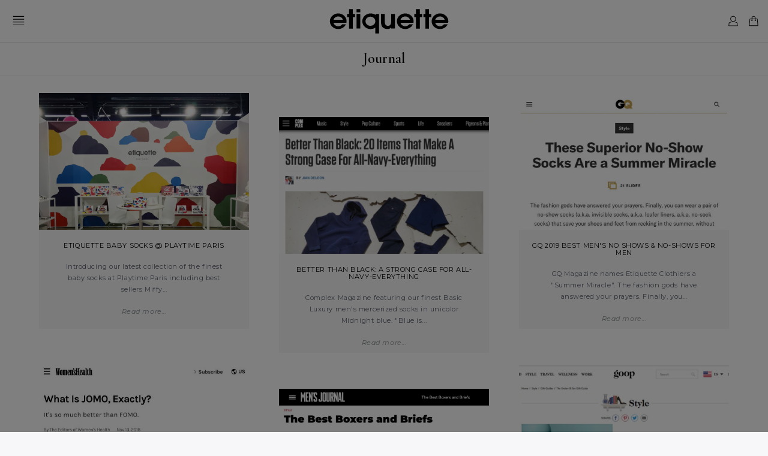

--- FILE ---
content_type: text/html; charset=utf-8
request_url: https://www.etiquetteclothiers.com/fr/blogs/journal/carefully-curated
body_size: 38412
content:
<!DOCTYPE html>
<!--[if lt IE 7 ]><html class="ie ie6" lang="en"> <![endif]-->
<!--[if IE 7 ]><html class="ie ie7" lang="en"> <![endif]-->
<!--[if IE 8 ]><html class="ie ie8" lang="en"> <![endif]-->
<!--[if (gte IE 9)|!(IE)]><!--><html lang="en"> <!--<![endif]-->
<head>
  
  

  <!-- "snippets/SEOMetaManager.liquid" was not rendered, the associated app was uninstalled -->

  
  
  
  
  
  <meta name="google-site-verification" content="-yACKoJwwrEVtPR-WLtFjKVtWbplZdy6_ngshXZP4XY" />
  <meta name="msvalidate.01" content="B15B592F0B2E49E48358014483A9D89F" />
  <meta name="yandex-verification" content="9b850533228d5096" />
  <meta name="p:domain_verify" content="e7b8b14406d689242a7f20cacc82eca0" />
  <meta name="facebook-domain-verification" content="f18kkxdm55c7vtuz3ib07ggxtjw6hh" />
  
  <meta name="robots" content="INDEX,FOLLOW" />

  <link rel="shortlink" href="https://www.etiquetteclothiers.com/fr/blogs/journal/carefully-curated" />
  
  <link rel="canonical" href="https://www.etiquetteclothiers.com/fr/blogs/journal/carefully-curated" />
  <link rel="alternate" href="https://www.worldofetiquette.com/fr/blogs/journal/carefully-curated" hreflang="x-default" />
  <link rel="alternate" href="https://www.worldofetiquette.com/fr/blogs/journal/carefully-curated" hreflang="en" />
  <link rel="alternate" href="https://www.etiquetteclothiers.com/fr/blogs/journal/carefully-curated" hreflang="en-us" />
  <link rel="alternate" href="https://www.etiquetteclothiers.com/fr/blogs/journal/carefully-curated" hreflang="en-ca" />
  <link rel="alternate" href="https://www.etiquetteclothiers.com/fr/blogs/journal/carefully-curated" hreflang="fr-ca" />

  <meta property="og:site_name" content="https://www.etiquetteclothiers.com" />
  <meta property="og:type" content="website" />
  <meta property="og:url" content="https://www.etiquetteclothiers.com/fr/blogs/journal/carefully-curated" />
  <meta property="og:title" content="CAREFULLY CURATED"/>
  <meta property="og:description" content="+ For tasteful mother’s short of time - Poppy on the Go. POPPY STORE BRENTWOOD225 26th Street, Santa Monica CA POPPY STORE MARIN2413 Larkspur Landing Circle, Larkspur CA www.poppystores.com  " />
  
  <meta property="twitter:card" content="summary" />
  <meta property="twitter:site" content="@etiquettenews" />
  <meta property="twitter:title" content="CAREFULLY CURATED" />
  <meta property="twitter:description" content="+ For tasteful mother’s short of time - Poppy on the Go. POPPY STORE BRENTWOOD225 26th Street, Santa Monica CA POPPY STORE MARIN2413 Larkspur Landing Circle, Larkspur CA www.poppystores.com  " />

  <meta name="page-topic" content="Etiquette Clothiers™ Official Online Store" />
  <meta name="Author" content="https://www.etiquetteclothiers.com" />
  <meta name="copyright" content="© ETIQUETTE CLOTHIERS™ " />
  <meta name="robots" content="index, follow" />
  <meta name="rating" content="safe for kids" />
  <meta name="googlebot" content=" index, follow " />
  <meta name="yahooSeeker" content=" index, follow " />
  <meta name="msnbot" content=" index, follow " />
  <meta name="reply-to" content="info@etiquetteclothiers.com" />
  <meta name="allow-search" content="yes" />
  <meta name="revisit-after" content="daily" />
  <meta name="Rating" content="General" />
  <meta name="expires" content="never" />
  <meta name="language" content="english" />
  
  <meta charset="utf-8" />
  <meta name="viewport" content="width=device-width, initial-scale=1" />
  
  
  
  
  <link rel="icon" href="//www.etiquetteclothiers.com/cdn/shop/files/ETQ_logo-FAVICON_31x31_b5e39372-b19a-44e7-9fb2-6eb8f3514411.png?v=1613664222" />
  
  <link href="//fonts.googleapis.com/css?family=Montserrat:300,400,400i,500,600,700%7CCormorant+Garamond:400,500,500i,600" rel="stylesheet" type="text/css" />
  <link href="//fonts.googleapis.com/css?family=Arapey%7CFrank+Ruhl+Libre" rel="stylesheet" />
  
  <link href="//www.etiquetteclothiers.com/cdn/shop/t/2/assets/bootstrap.min.css?v=102160851808464328901516707670" rel="stylesheet" type="text/css" media="all" />
  <link href="//www.etiquetteclothiers.com/cdn/shop/t/2/assets/font-awesome.min.css?v=104696180464632723121700238396" rel="stylesheet" type="text/css" media="all" />
  <link href="//www.etiquetteclothiers.com/cdn/shop/t/2/assets/selectize.bootstrap3.css?v=54929811657513399161516707846" rel="stylesheet" type="text/css" media="all" />
  <link href="//www.etiquetteclothiers.com/cdn/shop/t/2/assets/fancy-checkbox.css?v=9290813014290747731520682273" rel="stylesheet" type="text/css" media="all" />
  <link href="//www.etiquetteclothiers.com/cdn/shop/t/2/assets/base.css?v=158090841879073876681741625449" rel="stylesheet" type="text/css" media="all" />
  <link href="//www.etiquetteclothiers.com/cdn/shop/t/2/assets/theme.css?v=130905430559495552191700238395" rel="stylesheet" type="text/css" media="all" />
  <script src="//ajax.googleapis.com/ajax/libs/jquery/1.12.0/jquery.min.js" type="text/javascript"></script>
  <!--[if lt IE 9]>
    <script src="//cdnjs.cloudflare.com/ajax/libs/html5shiv/3.7.2/html5shiv.min.js"></script>
  <![endif]-->
  
  <script src="//www.etiquetteclothiers.com/cdn/shopifycloud/storefront/assets/themes_support/shopify_common-5f594365.js" type="text/javascript"></script>
  <script src="//www.etiquetteclothiers.com/cdn/shopifycloud/storefront/assets/themes_support/customer_area-f1b6eefc.js" type="text/javascript"></script>
  
  
  <script src="//www.etiquetteclothiers.com/cdn/shop/t/2/assets/history.js?v=77510716070756479791527847897" type="text/javascript"></script>
  <script src="//www.etiquetteclothiers.com/cdn/shop/t/2/assets/ajaxify.js?v=119576824379222692861632206736" type="text/javascript"></script>
  
  <script src="//www.etiquetteclothiers.com/cdn/shop/t/2/assets/ajaxed-pagination.js?v=90296820231886652021632209838" type="text/javascript"></script>
  
  <script src="//www.etiquetteclothiers.com/cdn/shop/t/2/assets/bootstrap.min.js?v=29428992816932961571516773640" type="text/javascript"></script>
  <script src="//www.etiquetteclothiers.com/cdn/shop/t/2/assets/jquery.touchSwipe.min.js?v=19906559991827245091516707762" type="text/javascript"></script>
  <script src="//www.etiquetteclothiers.com/cdn/shop/t/2/assets/selectize.min.js?v=182141271952247771931516707851" type="text/javascript"></script>
  <script src="//www.etiquetteclothiers.com/cdn/shop/t/2/assets/jquery.cookie.js?v=74747459246117629461516707750" type="text/javascript"></script>
  
  <script type="text/javascript">
    Shopify.money_format = "<span class=money>${{amount}}</span>";
    
    var SHOP = {};
    SHOP.name = 'Etiquette Clothiers N.A.';
    SHOP.url = 'https://www.etiquetteclothiers.com'.replace('http://', 'https://');
    SHOP.currency = 'USD';
    SHOP.money_with_currency_format = '${{amount}} USD';
    SHOP.money_format = '${{amount}}';
    SHOP.icons = {};
    SHOP.icons.checkmark = '<svg version="1.1" class="svg-checkmark" xmlns="http://www.w3.org/2000/svg" xmlns:xlink="http://www.w3.org/1999/xlink" x="0px" y="0px" viewBox="0 0 70 70" style="enable-background:new 0 0 70 70;" xml:space="preserve" width="70" height="70">  <polyline class="stroke-color" fill="none" stroke="#FFF" stroke-width="2" points="1.9,40.7 22.3,63.2 68,6.6" /></svg>';
    SHOP.icons.close = '<svg version="1.1" class="svg-close" xmlns="http://www.w3.org/2000/svg" xmlns:xlink="http://www.w3.org/1999/xlink" x="0px" y="0px" viewBox="0 0 38 38" style="enable-background:new 0 0 38 38;" xml:space="preserve" width="70" height="70">  <polygon class="fill-color" fill="#FFF" points="31.7,8.4 30.1,6.8 19.2,17.7 8.3,6.8 6.7,8.4 17.6,19.3 6.7,30.2 8.3,31.8 19.2,20.9 30.1,31.8                                31.7,30.2 20.8,19.3 "></polygon></svg>';
    SHOP.icons.arrow_left = '<svg version="1.1" class="svg-arrow-left" xmlns="http://www.w3.org/2000/svg" xmlns:xlink="http://www.w3.org/1999/xlink" x="0px" y="0px" viewBox="0 0 70 30" style="enable-background:new 0 0 70 30;" xml:space="preserve" width="67" height="30"><g>  <line class="stroke-color blade" stroke-width="1" stroke="#FFF" x1="0" y1="16" x2="15" y2="1" />  <line class="stroke-color main" stroke-width="1" stroke="#FFF" x1="0" y1="16" x2="70" y2="16" />  <line class="stroke-color blade" stroke-width="1" stroke="#FFF" x1="0" y1="16" x2="15" y2="30" /></g></svg>';
    SHOP.icons.arrow_right = '<svg version="1.1" class="svg-arrow-right" xmlns="http://www.w3.org/2000/svg" xmlns:xlink="http://www.w3.org/1999/xlink" x="0px" y="0px" viewBox="0 0 70 30" style="enable-background:new 0 0 70 30;" xml:space="preserve" width="67" height="30"><g>  <line class="stroke-color blade" stroke-width="1" stroke="#FFF" x1="70" y1="16" x2="55" y2="1" />  <line class="stroke-color main" stroke-width="1" stroke="#FFF" x1="70" y1="16" x2="0" y2="16" />  <line class="stroke-color blade" stroke-width="1" stroke="#FFF" x1="70" y1="16" x2="55" y2="30" /></g></svg>';
    SHOP.icons.instagram = '<svg version="1.1" class="svg-instagram" xmlns="http://www.w3.org/2000/svg" xmlns:xlink="http://www.w3.org/1999/xlink" x="0px" y="0px" viewBox="0 0 40 40" style="enable-background:new 0 0 40 40;" xml:space="preserve" width="40" height="40">  <g>    <path fill-rule="evenodd" clip-rule="evenodd" fill="#FFF" class="fill-color" d="M35.4,16.9h-3.5c0.3,1,0.4,2,0.4,3.1c0,6.8-5.5,12.3-12.3,12.3S7.7,26.8,7.7,20    	c0-1.1,0.2-2.1,0.4-3.1H4.6v16.9c0,0.8,0.7,1.5,1.5,1.5h27.7c0.9,0,1.5-0.7,1.5-1.5V16.9z M35.4,6.2c0-0.8-0.7-1.5-1.5-1.5h-4.6    	c-0.9,0-1.5,0.7-1.5,1.5v4.6c0,0.8,0.7,1.5,1.5,1.5h4.6c0.9,0,1.5-0.7,1.5-1.5V6.2z M20,12.3c-4.3,0-7.7,3.4-7.7,7.7    	c0,4.2,3.4,7.7,7.7,7.7c4.2,0,7.7-3.4,7.7-7.7C27.7,15.8,24.2,12.3,20,12.3 M35.4,40H4.6C2.1,40,0,37.9,0,35.4V4.6    	C0,2.1,2.1,0,4.6,0h30.8C37.9,0,40,2.1,40,4.6v30.8C40,37.9,37.9,40,35.4,40"/>  </g></svg>';
    SHOP.icons.play = '<svg version="1.1" class="svg-play" xmlns="http://www.w3.org/2000/svg" xmlns:xlink="http://www.w3.org/1999/xlink" x="0px" y="0px" viewBox="0 0 41 41" style="enable-background:new 0 0 41 41;" xml:space="preserve" width="41" height="41">  <circle class="fill-color stroke-color" fill="#010101" stroke="#FFFFFF" stroke-miterlimit="10" cx="20.5" cy="20.5" r="19" stroke-width="2" />  <circle class="stroke-color fill-circle" fill="none" stroke="#FFFFFF" stroke-miterlimit="10" cx="20.5" cy="20.5" r="10" stroke-width="18" transform="rotate(-90 20.5 20.5)" />  <polyline class="fill-color" fill="#FFFFFF" points="17.2,13.5 28.3,19.9 17.2,26.4 " /></svg>';
    SHOP.icons.caret_up = '<svg version="1.1" class="svg-caret-up" xmlns="http://www.w3.org/2000/svg" xmlns:xlink="http://www.w3.org/1999/xlink" x="0px" y="0px" viewBox="0 0 10 10" style="enable-background:new 0 0 10 10;" xml:space="preserve" width="20" height="20">  <polygon class="fill-color" fill="#FFF" points="5,2.4 9.5,7 8.9,7.6 5,3.7 1.1,7.6 0.5,7 	"/></svg>';
    SHOP.icons.caret_down = '<svg version="1.1" class="svg-caret-down" xmlns="http://www.w3.org/2000/svg" xmlns:xlink="http://www.w3.org/1999/xlink" x="0px" y="0px" viewBox="0 0 10 10" style="enable-background:new 0 0 10 10;" xml:space="preserve" width="20" height="20">  <polygon class="fill-color" fill="#FFF" points="5,7.6 0.5,3 1.1,2.4 5,6.3 8.9,2.4 9.5,3 	"/></svg>';
    SHOP.icons.caret_left = '<svg version="1.1" class="svg-caret-left" xmlns="http://www.w3.org/2000/svg" xmlns:xlink="http://www.w3.org/1999/xlink" x="0px" y="0px" viewBox="0 0 10 10" style="enable-background:new 0 0 10 10;" xml:space="preserve" width="10" height="10">  <path class="fill-color" fill="#5b626d" d="M8,2L2.9,5l5.1,3v1.3L2,5.7V4.3l6-3.7V2z" /></svg>';
    SHOP.icons.caret_right = '<svg version="1.1" class="svg-caret-right" xmlns="http://www.w3.org/2000/svg" xmlns:xlink="http://www.w3.org/1999/xlink" x="0px" y="0px" viewBox="0 0 10 10" style="enable-background:new 0 0 10 10;" xml:space="preserve" width="10" height="10">  <path class="fill-color" fill="#5b626d" d="M8,4.3v1.4L2,9.4V8.1l5.1-3L2,2V0.6L8,4.3z" /></svg>';
    
  </script>
  
  <script src="//www.etiquetteclothiers.com/cdn/shop/t/2/assets/script.js?v=139049522447524532771568111096" type="text/javascript"></script>
  <script src="//www.etiquetteclothiers.com/cdn/shop/t/2/assets/filters.js?v=7766715561455385951574937218" type="text/javascript"></script>
  
  
  
  
  <!-- CFH start -->
  
  <script>window.performance && window.performance.mark && window.performance.mark('shopify.content_for_header.start');</script><meta name="google-site-verification" content="mVvzJWNngy7PF50Y_Rvb2NwTxBUnxhHnC1JNHS2_3XQ">
<meta id="shopify-digital-wallet" name="shopify-digital-wallet" content="/27755280/digital_wallets/dialog">
<meta name="shopify-checkout-api-token" content="6846d018a5ea60de945498cee2a99405">
<meta id="in-context-paypal-metadata" data-shop-id="27755280" data-venmo-supported="true" data-environment="production" data-locale="fr_FR" data-paypal-v4="true" data-currency="USD">
<link rel="alternate" type="application/atom+xml" title="Feed" href="/fr/blogs/journal.atom" />
<link rel="alternate" hreflang="x-default" href="https://www.etiquetteclothiers.com/blogs/journal/carefully-curated">
<link rel="alternate" hreflang="fr" href="https://www.etiquetteclothiers.com/fr/blogs/journal/carefully-curated">
<script async="async" src="/checkouts/internal/preloads.js?locale=fr-US"></script>
<link rel="preconnect" href="https://shop.app" crossorigin="anonymous">
<script async="async" src="https://shop.app/checkouts/internal/preloads.js?locale=fr-US&shop_id=27755280" crossorigin="anonymous"></script>
<script id="apple-pay-shop-capabilities" type="application/json">{"shopId":27755280,"countryCode":"US","currencyCode":"USD","merchantCapabilities":["supports3DS"],"merchantId":"gid:\/\/shopify\/Shop\/27755280","merchantName":"Etiquette Clothiers N.A.","requiredBillingContactFields":["postalAddress","email"],"requiredShippingContactFields":["postalAddress","email"],"shippingType":"shipping","supportedNetworks":["visa","masterCard","amex"],"total":{"type":"pending","label":"Etiquette Clothiers N.A.","amount":"1.00"},"shopifyPaymentsEnabled":true,"supportsSubscriptions":true}</script>
<script id="shopify-features" type="application/json">{"accessToken":"6846d018a5ea60de945498cee2a99405","betas":["rich-media-storefront-analytics"],"domain":"www.etiquetteclothiers.com","predictiveSearch":true,"shopId":27755280,"locale":"fr"}</script>
<script>var Shopify = Shopify || {};
Shopify.shop = "etiquette-dev.myshopify.com";
Shopify.locale = "fr";
Shopify.currency = {"active":"USD","rate":"1.0"};
Shopify.country = "US";
Shopify.theme = {"name":"Etiquette Basic - Jan2018 (Dev)","id":10093166636,"schema_name":null,"schema_version":null,"theme_store_id":null,"role":"main"};
Shopify.theme.handle = "null";
Shopify.theme.style = {"id":null,"handle":null};
Shopify.cdnHost = "www.etiquetteclothiers.com/cdn";
Shopify.routes = Shopify.routes || {};
Shopify.routes.root = "/fr/";</script>
<script type="module">!function(o){(o.Shopify=o.Shopify||{}).modules=!0}(window);</script>
<script>!function(o){function n(){var o=[];function n(){o.push(Array.prototype.slice.apply(arguments))}return n.q=o,n}var t=o.Shopify=o.Shopify||{};t.loadFeatures=n(),t.autoloadFeatures=n()}(window);</script>
<script>
  window.ShopifyPay = window.ShopifyPay || {};
  window.ShopifyPay.apiHost = "shop.app\/pay";
  window.ShopifyPay.redirectState = null;
</script>
<script id="shop-js-analytics" type="application/json">{"pageType":"article"}</script>
<script defer="defer" async type="module" src="//www.etiquetteclothiers.com/cdn/shopifycloud/shop-js/modules/v2/client.init-shop-cart-sync_D53yOFxz.fr.esm.js"></script>
<script defer="defer" async type="module" src="//www.etiquetteclothiers.com/cdn/shopifycloud/shop-js/modules/v2/chunk.common_OlNb1LrD.esm.js"></script>
<script type="module">
  await import("//www.etiquetteclothiers.com/cdn/shopifycloud/shop-js/modules/v2/client.init-shop-cart-sync_D53yOFxz.fr.esm.js");
await import("//www.etiquetteclothiers.com/cdn/shopifycloud/shop-js/modules/v2/chunk.common_OlNb1LrD.esm.js");

  window.Shopify.SignInWithShop?.initShopCartSync?.({"fedCMEnabled":true,"windoidEnabled":true});

</script>
<script>
  window.Shopify = window.Shopify || {};
  if (!window.Shopify.featureAssets) window.Shopify.featureAssets = {};
  window.Shopify.featureAssets['shop-js'] = {"shop-cart-sync":["modules/v2/client.shop-cart-sync_9s2s4peO.fr.esm.js","modules/v2/chunk.common_OlNb1LrD.esm.js"],"shop-button":["modules/v2/client.shop-button_1XNfoHMe.fr.esm.js","modules/v2/chunk.common_OlNb1LrD.esm.js"],"init-fed-cm":["modules/v2/client.init-fed-cm_3aQ5XN-H.fr.esm.js","modules/v2/chunk.common_OlNb1LrD.esm.js"],"init-windoid":["modules/v2/client.init-windoid_DyanP_bO.fr.esm.js","modules/v2/chunk.common_OlNb1LrD.esm.js"],"shop-toast-manager":["modules/v2/client.shop-toast-manager_DwFjCuwV.fr.esm.js","modules/v2/chunk.common_OlNb1LrD.esm.js"],"shop-cash-offers":["modules/v2/client.shop-cash-offers_BH02bMhF.fr.esm.js","modules/v2/chunk.common_OlNb1LrD.esm.js","modules/v2/chunk.modal_DWvqRQ7T.esm.js"],"avatar":["modules/v2/client.avatar_BTnouDA3.fr.esm.js"],"init-shop-email-lookup-coordinator":["modules/v2/client.init-shop-email-lookup-coordinator_CkkIe3et.fr.esm.js","modules/v2/chunk.common_OlNb1LrD.esm.js"],"init-shop-cart-sync":["modules/v2/client.init-shop-cart-sync_D53yOFxz.fr.esm.js","modules/v2/chunk.common_OlNb1LrD.esm.js"],"pay-button":["modules/v2/client.pay-button_30tlKVQu.fr.esm.js","modules/v2/chunk.common_OlNb1LrD.esm.js"],"init-customer-accounts-sign-up":["modules/v2/client.init-customer-accounts-sign-up_DZhziv5q.fr.esm.js","modules/v2/client.shop-login-button_sKcs-Gni.fr.esm.js","modules/v2/chunk.common_OlNb1LrD.esm.js","modules/v2/chunk.modal_DWvqRQ7T.esm.js"],"init-shop-for-new-customer-accounts":["modules/v2/client.init-shop-for-new-customer-accounts_DprS7ciO.fr.esm.js","modules/v2/client.shop-login-button_sKcs-Gni.fr.esm.js","modules/v2/chunk.common_OlNb1LrD.esm.js","modules/v2/chunk.modal_DWvqRQ7T.esm.js"],"checkout-modal":["modules/v2/client.checkout-modal_DP1XxtnB.fr.esm.js","modules/v2/chunk.common_OlNb1LrD.esm.js","modules/v2/chunk.modal_DWvqRQ7T.esm.js"],"init-customer-accounts":["modules/v2/client.init-customer-accounts_BfaLhlQD.fr.esm.js","modules/v2/client.shop-login-button_sKcs-Gni.fr.esm.js","modules/v2/chunk.common_OlNb1LrD.esm.js","modules/v2/chunk.modal_DWvqRQ7T.esm.js"],"shop-login-button":["modules/v2/client.shop-login-button_sKcs-Gni.fr.esm.js","modules/v2/chunk.common_OlNb1LrD.esm.js","modules/v2/chunk.modal_DWvqRQ7T.esm.js"],"shop-login":["modules/v2/client.shop-login_Daq45n3j.fr.esm.js","modules/v2/chunk.common_OlNb1LrD.esm.js","modules/v2/chunk.modal_DWvqRQ7T.esm.js"],"shop-follow-button":["modules/v2/client.shop-follow-button_BbMaedJD.fr.esm.js","modules/v2/chunk.common_OlNb1LrD.esm.js","modules/v2/chunk.modal_DWvqRQ7T.esm.js"],"lead-capture":["modules/v2/client.lead-capture_BPNTM8xO.fr.esm.js","modules/v2/chunk.common_OlNb1LrD.esm.js","modules/v2/chunk.modal_DWvqRQ7T.esm.js"],"payment-terms":["modules/v2/client.payment-terms_cqKTpc1T.fr.esm.js","modules/v2/chunk.common_OlNb1LrD.esm.js","modules/v2/chunk.modal_DWvqRQ7T.esm.js"]};
</script>
<script>(function() {
  var isLoaded = false;
  function asyncLoad() {
    if (isLoaded) return;
    isLoaded = true;
    var urls = ["https:\/\/chimpstatic.com\/mcjs-connected\/js\/users\/eb7259f9568b8272f6183bbf0\/dc837b8516d97f771975e6966.js?shop=etiquette-dev.myshopify.com","https:\/\/chimpstatic.com\/mcjs-connected\/js\/users\/eb7259f9568b8272f6183bbf0\/b813b519a21ff04a07c1c5a95.js?shop=etiquette-dev.myshopify.com"];
    for (var i = 0; i < urls.length; i++) {
      var s = document.createElement('script');
      s.type = 'text/javascript';
      s.async = true;
      s.src = urls[i];
      var x = document.getElementsByTagName('script')[0];
      x.parentNode.insertBefore(s, x);
    }
  };
  if(window.attachEvent) {
    window.attachEvent('onload', asyncLoad);
  } else {
    window.addEventListener('load', asyncLoad, false);
  }
})();</script>
<script id="__st">var __st={"a":27755280,"offset":-18000,"reqid":"df18b06a-f1a5-4756-a75d-13aa239055e0-1762300425","pageurl":"www.etiquetteclothiers.com\/fr\/blogs\/journal\/carefully-curated","s":"articles-10589896748","u":"1f540b7bce89","p":"article","rtyp":"article","rid":10589896748};</script>
<script>window.ShopifyPaypalV4VisibilityTracking = true;</script>
<script id="captcha-bootstrap">!function(){'use strict';const t='contact',e='account',n='new_comment',o=[[t,t],['blogs',n],['comments',n],[t,'customer']],c=[[e,'customer_login'],[e,'guest_login'],[e,'recover_customer_password'],[e,'create_customer']],r=t=>t.map((([t,e])=>`form[action*='/${t}']:not([data-nocaptcha='true']) input[name='form_type'][value='${e}']`)).join(','),a=t=>()=>t?[...document.querySelectorAll(t)].map((t=>t.form)):[];function s(){const t=[...o],e=r(t);return a(e)}const i='password',u='form_key',d=['recaptcha-v3-token','g-recaptcha-response','h-captcha-response',i],f=()=>{try{return window.sessionStorage}catch{return}},m='__shopify_v',_=t=>t.elements[u];function p(t,e,n=!1){try{const o=window.sessionStorage,c=JSON.parse(o.getItem(e)),{data:r}=function(t){const{data:e,action:n}=t;return t[m]||n?{data:e,action:n}:{data:t,action:n}}(c);for(const[e,n]of Object.entries(r))t.elements[e]&&(t.elements[e].value=n);n&&o.removeItem(e)}catch(o){console.error('form repopulation failed',{error:o})}}const l='form_type',E='cptcha';function T(t){t.dataset[E]=!0}const w=window,h=w.document,L='Shopify',v='ce_forms',y='captcha';let A=!1;((t,e)=>{const n=(g='f06e6c50-85a8-45c8-87d0-21a2b65856fe',I='https://cdn.shopify.com/shopifycloud/storefront-forms-hcaptcha/ce_storefront_forms_captcha_hcaptcha.v1.5.2.iife.js',D={infoText:'Protégé par hCaptcha',privacyText:'Confidentialité',termsText:'Conditions'},(t,e,n)=>{const o=w[L][v],c=o.bindForm;if(c)return c(t,g,e,D).then(n);var r;o.q.push([[t,g,e,D],n]),r=I,A||(h.body.append(Object.assign(h.createElement('script'),{id:'captcha-provider',async:!0,src:r})),A=!0)});var g,I,D;w[L]=w[L]||{},w[L][v]=w[L][v]||{},w[L][v].q=[],w[L][y]=w[L][y]||{},w[L][y].protect=function(t,e){n(t,void 0,e),T(t)},Object.freeze(w[L][y]),function(t,e,n,w,h,L){const[v,y,A,g]=function(t,e,n){const i=e?o:[],u=t?c:[],d=[...i,...u],f=r(d),m=r(i),_=r(d.filter((([t,e])=>n.includes(e))));return[a(f),a(m),a(_),s()]}(w,h,L),I=t=>{const e=t.target;return e instanceof HTMLFormElement?e:e&&e.form},D=t=>v().includes(t);t.addEventListener('submit',(t=>{const e=I(t);if(!e)return;const n=D(e)&&!e.dataset.hcaptchaBound&&!e.dataset.recaptchaBound,o=_(e),c=g().includes(e)&&(!o||!o.value);(n||c)&&t.preventDefault(),c&&!n&&(function(t){try{if(!f())return;!function(t){const e=f();if(!e)return;const n=_(t);if(!n)return;const o=n.value;o&&e.removeItem(o)}(t);const e=Array.from(Array(32),(()=>Math.random().toString(36)[2])).join('');!function(t,e){_(t)||t.append(Object.assign(document.createElement('input'),{type:'hidden',name:u})),t.elements[u].value=e}(t,e),function(t,e){const n=f();if(!n)return;const o=[...t.querySelectorAll(`input[type='${i}']`)].map((({name:t})=>t)),c=[...d,...o],r={};for(const[a,s]of new FormData(t).entries())c.includes(a)||(r[a]=s);n.setItem(e,JSON.stringify({[m]:1,action:t.action,data:r}))}(t,e)}catch(e){console.error('failed to persist form',e)}}(e),e.submit())}));const S=(t,e)=>{t&&!t.dataset[E]&&(n(t,e.some((e=>e===t))),T(t))};for(const o of['focusin','change'])t.addEventListener(o,(t=>{const e=I(t);D(e)&&S(e,y())}));const B=e.get('form_key'),M=e.get(l),P=B&&M;t.addEventListener('DOMContentLoaded',(()=>{const t=y();if(P)for(const e of t)e.elements[l].value===M&&p(e,B);[...new Set([...A(),...v().filter((t=>'true'===t.dataset.shopifyCaptcha))])].forEach((e=>S(e,t)))}))}(h,new URLSearchParams(w.location.search),n,t,e,['guest_login'])})(!0,!0)}();</script>
<script integrity="sha256-52AcMU7V7pcBOXWImdc/TAGTFKeNjmkeM1Pvks/DTgc=" data-source-attribution="shopify.loadfeatures" defer="defer" src="//www.etiquetteclothiers.com/cdn/shopifycloud/storefront/assets/storefront/load_feature-81c60534.js" crossorigin="anonymous"></script>
<script crossorigin="anonymous" defer="defer" src="//www.etiquetteclothiers.com/cdn/shopifycloud/storefront/assets/shopify_pay/storefront-65b4c6d7.js?v=20250812"></script>
<script data-source-attribution="shopify.dynamic_checkout.dynamic.init">var Shopify=Shopify||{};Shopify.PaymentButton=Shopify.PaymentButton||{isStorefrontPortableWallets:!0,init:function(){window.Shopify.PaymentButton.init=function(){};var t=document.createElement("script");t.src="https://www.etiquetteclothiers.com/cdn/shopifycloud/portable-wallets/latest/portable-wallets.fr.js",t.type="module",document.head.appendChild(t)}};
</script>
<script data-source-attribution="shopify.dynamic_checkout.buyer_consent">
  function portableWalletsHideBuyerConsent(e){var t=document.getElementById("shopify-buyer-consent"),n=document.getElementById("shopify-subscription-policy-button");t&&n&&(t.classList.add("hidden"),t.setAttribute("aria-hidden","true"),n.removeEventListener("click",e))}function portableWalletsShowBuyerConsent(e){var t=document.getElementById("shopify-buyer-consent"),n=document.getElementById("shopify-subscription-policy-button");t&&n&&(t.classList.remove("hidden"),t.removeAttribute("aria-hidden"),n.addEventListener("click",e))}window.Shopify?.PaymentButton&&(window.Shopify.PaymentButton.hideBuyerConsent=portableWalletsHideBuyerConsent,window.Shopify.PaymentButton.showBuyerConsent=portableWalletsShowBuyerConsent);
</script>
<script data-source-attribution="shopify.dynamic_checkout.cart.bootstrap">document.addEventListener("DOMContentLoaded",(function(){function t(){return document.querySelector("shopify-accelerated-checkout-cart, shopify-accelerated-checkout")}if(t())Shopify.PaymentButton.init();else{new MutationObserver((function(e,n){t()&&(Shopify.PaymentButton.init(),n.disconnect())})).observe(document.body,{childList:!0,subtree:!0})}}));
</script>
<link id="shopify-accelerated-checkout-styles" rel="stylesheet" media="screen" href="https://www.etiquetteclothiers.com/cdn/shopifycloud/portable-wallets/latest/accelerated-checkout-backwards-compat.css" crossorigin="anonymous">
<style id="shopify-accelerated-checkout-cart">
        #shopify-buyer-consent {
  margin-top: 1em;
  display: inline-block;
  width: 100%;
}

#shopify-buyer-consent.hidden {
  display: none;
}

#shopify-subscription-policy-button {
  background: none;
  border: none;
  padding: 0;
  text-decoration: underline;
  font-size: inherit;
  cursor: pointer;
}

#shopify-subscription-policy-button::before {
  box-shadow: none;
}

      </style>

<script>window.performance && window.performance.mark && window.performance.mark('shopify.content_for_header.end');</script>
  
  <!-- CFH end -->
  
<meta property="og:image" content="https://cdn.shopify.com/s/files/1/2775/5280/articles/ETIQUETTE_POPPY-STORE-LA_1_grande_e5530039-50e9-4ce5-80e2-bb0b816e3780.jpg?v=1523620791" />
<meta property="og:image:secure_url" content="https://cdn.shopify.com/s/files/1/2775/5280/articles/ETIQUETTE_POPPY-STORE-LA_1_grande_e5530039-50e9-4ce5-80e2-bb0b816e3780.jpg?v=1523620791" />
<meta property="og:image:width" content="510" />
<meta property="og:image:height" content="335" />
<meta property="og:image:alt" content="CAREFULLY CURATED" />
<link href="https://monorail-edge.shopifysvc.com" rel="dns-prefetch">
<script>(function(){if ("sendBeacon" in navigator && "performance" in window) {try {var session_token_from_headers = performance.getEntriesByType('navigation')[0].serverTiming.find(x => x.name == '_s').description;} catch {var session_token_from_headers = undefined;}var session_cookie_matches = document.cookie.match(/_shopify_s=([^;]*)/);var session_token_from_cookie = session_cookie_matches && session_cookie_matches.length === 2 ? session_cookie_matches[1] : "";var session_token = session_token_from_headers || session_token_from_cookie || "";function handle_abandonment_event(e) {var entries = performance.getEntries().filter(function(entry) {return /monorail-edge.shopifysvc.com/.test(entry.name);});if (!window.abandonment_tracked && entries.length === 0) {window.abandonment_tracked = true;var currentMs = Date.now();var navigation_start = performance.timing.navigationStart;var payload = {shop_id: 27755280,url: window.location.href,navigation_start,duration: currentMs - navigation_start,session_token,page_type: "article"};window.navigator.sendBeacon("https://monorail-edge.shopifysvc.com/v1/produce", JSON.stringify({schema_id: "online_store_buyer_site_abandonment/1.1",payload: payload,metadata: {event_created_at_ms: currentMs,event_sent_at_ms: currentMs}}));}}window.addEventListener('pagehide', handle_abandonment_event);}}());</script>
<script id="web-pixels-manager-setup">(function e(e,d,r,n,o){if(void 0===o&&(o={}),!Boolean(null===(a=null===(i=window.Shopify)||void 0===i?void 0:i.analytics)||void 0===a?void 0:a.replayQueue)){var i,a;window.Shopify=window.Shopify||{};var t=window.Shopify;t.analytics=t.analytics||{};var s=t.analytics;s.replayQueue=[],s.publish=function(e,d,r){return s.replayQueue.push([e,d,r]),!0};try{self.performance.mark("wpm:start")}catch(e){}var l=function(){var e={modern:/Edge?\/(1{2}[4-9]|1[2-9]\d|[2-9]\d{2}|\d{4,})\.\d+(\.\d+|)|Firefox\/(1{2}[4-9]|1[2-9]\d|[2-9]\d{2}|\d{4,})\.\d+(\.\d+|)|Chrom(ium|e)\/(9{2}|\d{3,})\.\d+(\.\d+|)|(Maci|X1{2}).+ Version\/(15\.\d+|(1[6-9]|[2-9]\d|\d{3,})\.\d+)([,.]\d+|)( \(\w+\)|)( Mobile\/\w+|) Safari\/|Chrome.+OPR\/(9{2}|\d{3,})\.\d+\.\d+|(CPU[ +]OS|iPhone[ +]OS|CPU[ +]iPhone|CPU IPhone OS|CPU iPad OS)[ +]+(15[._]\d+|(1[6-9]|[2-9]\d|\d{3,})[._]\d+)([._]\d+|)|Android:?[ /-](13[3-9]|1[4-9]\d|[2-9]\d{2}|\d{4,})(\.\d+|)(\.\d+|)|Android.+Firefox\/(13[5-9]|1[4-9]\d|[2-9]\d{2}|\d{4,})\.\d+(\.\d+|)|Android.+Chrom(ium|e)\/(13[3-9]|1[4-9]\d|[2-9]\d{2}|\d{4,})\.\d+(\.\d+|)|SamsungBrowser\/([2-9]\d|\d{3,})\.\d+/,legacy:/Edge?\/(1[6-9]|[2-9]\d|\d{3,})\.\d+(\.\d+|)|Firefox\/(5[4-9]|[6-9]\d|\d{3,})\.\d+(\.\d+|)|Chrom(ium|e)\/(5[1-9]|[6-9]\d|\d{3,})\.\d+(\.\d+|)([\d.]+$|.*Safari\/(?![\d.]+ Edge\/[\d.]+$))|(Maci|X1{2}).+ Version\/(10\.\d+|(1[1-9]|[2-9]\d|\d{3,})\.\d+)([,.]\d+|)( \(\w+\)|)( Mobile\/\w+|) Safari\/|Chrome.+OPR\/(3[89]|[4-9]\d|\d{3,})\.\d+\.\d+|(CPU[ +]OS|iPhone[ +]OS|CPU[ +]iPhone|CPU IPhone OS|CPU iPad OS)[ +]+(10[._]\d+|(1[1-9]|[2-9]\d|\d{3,})[._]\d+)([._]\d+|)|Android:?[ /-](13[3-9]|1[4-9]\d|[2-9]\d{2}|\d{4,})(\.\d+|)(\.\d+|)|Mobile Safari.+OPR\/([89]\d|\d{3,})\.\d+\.\d+|Android.+Firefox\/(13[5-9]|1[4-9]\d|[2-9]\d{2}|\d{4,})\.\d+(\.\d+|)|Android.+Chrom(ium|e)\/(13[3-9]|1[4-9]\d|[2-9]\d{2}|\d{4,})\.\d+(\.\d+|)|Android.+(UC? ?Browser|UCWEB|U3)[ /]?(15\.([5-9]|\d{2,})|(1[6-9]|[2-9]\d|\d{3,})\.\d+)\.\d+|SamsungBrowser\/(5\.\d+|([6-9]|\d{2,})\.\d+)|Android.+MQ{2}Browser\/(14(\.(9|\d{2,})|)|(1[5-9]|[2-9]\d|\d{3,})(\.\d+|))(\.\d+|)|K[Aa][Ii]OS\/(3\.\d+|([4-9]|\d{2,})\.\d+)(\.\d+|)/},d=e.modern,r=e.legacy,n=navigator.userAgent;return n.match(d)?"modern":n.match(r)?"legacy":"unknown"}(),u="modern"===l?"modern":"legacy",c=(null!=n?n:{modern:"",legacy:""})[u],f=function(e){return[e.baseUrl,"/wpm","/b",e.hashVersion,"modern"===e.buildTarget?"m":"l",".js"].join("")}({baseUrl:d,hashVersion:r,buildTarget:u}),m=function(e){var d=e.version,r=e.bundleTarget,n=e.surface,o=e.pageUrl,i=e.monorailEndpoint;return{emit:function(e){var a=e.status,t=e.errorMsg,s=(new Date).getTime(),l=JSON.stringify({metadata:{event_sent_at_ms:s},events:[{schema_id:"web_pixels_manager_load/3.1",payload:{version:d,bundle_target:r,page_url:o,status:a,surface:n,error_msg:t},metadata:{event_created_at_ms:s}}]});if(!i)return console&&console.warn&&console.warn("[Web Pixels Manager] No Monorail endpoint provided, skipping logging."),!1;try{return self.navigator.sendBeacon.bind(self.navigator)(i,l)}catch(e){}var u=new XMLHttpRequest;try{return u.open("POST",i,!0),u.setRequestHeader("Content-Type","text/plain"),u.send(l),!0}catch(e){return console&&console.warn&&console.warn("[Web Pixels Manager] Got an unhandled error while logging to Monorail."),!1}}}}({version:r,bundleTarget:l,surface:e.surface,pageUrl:self.location.href,monorailEndpoint:e.monorailEndpoint});try{o.browserTarget=l,function(e){var d=e.src,r=e.async,n=void 0===r||r,o=e.onload,i=e.onerror,a=e.sri,t=e.scriptDataAttributes,s=void 0===t?{}:t,l=document.createElement("script"),u=document.querySelector("head"),c=document.querySelector("body");if(l.async=n,l.src=d,a&&(l.integrity=a,l.crossOrigin="anonymous"),s)for(var f in s)if(Object.prototype.hasOwnProperty.call(s,f))try{l.dataset[f]=s[f]}catch(e){}if(o&&l.addEventListener("load",o),i&&l.addEventListener("error",i),u)u.appendChild(l);else{if(!c)throw new Error("Did not find a head or body element to append the script");c.appendChild(l)}}({src:f,async:!0,onload:function(){if(!function(){var e,d;return Boolean(null===(d=null===(e=window.Shopify)||void 0===e?void 0:e.analytics)||void 0===d?void 0:d.initialized)}()){var d=window.webPixelsManager.init(e)||void 0;if(d){var r=window.Shopify.analytics;r.replayQueue.forEach((function(e){var r=e[0],n=e[1],o=e[2];d.publishCustomEvent(r,n,o)})),r.replayQueue=[],r.publish=d.publishCustomEvent,r.visitor=d.visitor,r.initialized=!0}}},onerror:function(){return m.emit({status:"failed",errorMsg:"".concat(f," has failed to load")})},sri:function(e){var d=/^sha384-[A-Za-z0-9+/=]+$/;return"string"==typeof e&&d.test(e)}(c)?c:"",scriptDataAttributes:o}),m.emit({status:"loading"})}catch(e){m.emit({status:"failed",errorMsg:(null==e?void 0:e.message)||"Unknown error"})}}})({shopId: 27755280,storefrontBaseUrl: "https://www.etiquetteclothiers.com",extensionsBaseUrl: "https://extensions.shopifycdn.com/cdn/shopifycloud/web-pixels-manager",monorailEndpoint: "https://monorail-edge.shopifysvc.com/unstable/produce_batch",surface: "storefront-renderer",enabledBetaFlags: ["2dca8a86"],webPixelsConfigList: [{"id":"441319656","configuration":"{\"config\":\"{\\\"pixel_id\\\":\\\"G-J4SP8HFGWG\\\",\\\"target_country\\\":\\\"US\\\",\\\"gtag_events\\\":[{\\\"type\\\":\\\"purchase\\\",\\\"action_label\\\":\\\"G-J4SP8HFGWG\\\"},{\\\"type\\\":\\\"page_view\\\",\\\"action_label\\\":\\\"G-J4SP8HFGWG\\\"},{\\\"type\\\":\\\"view_item\\\",\\\"action_label\\\":\\\"G-J4SP8HFGWG\\\"},{\\\"type\\\":\\\"search\\\",\\\"action_label\\\":\\\"G-J4SP8HFGWG\\\"},{\\\"type\\\":\\\"add_to_cart\\\",\\\"action_label\\\":\\\"G-J4SP8HFGWG\\\"},{\\\"type\\\":\\\"begin_checkout\\\",\\\"action_label\\\":\\\"G-J4SP8HFGWG\\\"},{\\\"type\\\":\\\"add_payment_info\\\",\\\"action_label\\\":\\\"G-J4SP8HFGWG\\\"}],\\\"enable_monitoring_mode\\\":false}\"}","eventPayloadVersion":"v1","runtimeContext":"OPEN","scriptVersion":"b2a88bafab3e21179ed38636efcd8a93","type":"APP","apiClientId":1780363,"privacyPurposes":[],"dataSharingAdjustments":{"protectedCustomerApprovalScopes":["read_customer_address","read_customer_email","read_customer_name","read_customer_personal_data","read_customer_phone"]}},{"id":"54526184","eventPayloadVersion":"v1","runtimeContext":"LAX","scriptVersion":"1","type":"CUSTOM","privacyPurposes":["MARKETING"],"name":"Meta pixel (migrated)"},{"id":"shopify-app-pixel","configuration":"{}","eventPayloadVersion":"v1","runtimeContext":"STRICT","scriptVersion":"0450","apiClientId":"shopify-pixel","type":"APP","privacyPurposes":["ANALYTICS","MARKETING"]},{"id":"shopify-custom-pixel","eventPayloadVersion":"v1","runtimeContext":"LAX","scriptVersion":"0450","apiClientId":"shopify-pixel","type":"CUSTOM","privacyPurposes":["ANALYTICS","MARKETING"]}],isMerchantRequest: false,initData: {"shop":{"name":"Etiquette Clothiers N.A.","paymentSettings":{"currencyCode":"USD"},"myshopifyDomain":"etiquette-dev.myshopify.com","countryCode":"US","storefrontUrl":"https:\/\/www.etiquetteclothiers.com\/fr"},"customer":null,"cart":null,"checkout":null,"productVariants":[],"purchasingCompany":null},},"https://www.etiquetteclothiers.com/cdn","5303c62bw494ab25dp0d72f2dcm48e21f5a",{"modern":"","legacy":""},{"shopId":"27755280","storefrontBaseUrl":"https:\/\/www.etiquetteclothiers.com","extensionBaseUrl":"https:\/\/extensions.shopifycdn.com\/cdn\/shopifycloud\/web-pixels-manager","surface":"storefront-renderer","enabledBetaFlags":"[\"2dca8a86\"]","isMerchantRequest":"false","hashVersion":"5303c62bw494ab25dp0d72f2dcm48e21f5a","publish":"custom","events":"[[\"page_viewed\",{}]]"});</script><script>
  window.ShopifyAnalytics = window.ShopifyAnalytics || {};
  window.ShopifyAnalytics.meta = window.ShopifyAnalytics.meta || {};
  window.ShopifyAnalytics.meta.currency = 'USD';
  var meta = {"page":{"pageType":"article","resourceType":"article","resourceId":10589896748}};
  for (var attr in meta) {
    window.ShopifyAnalytics.meta[attr] = meta[attr];
  }
</script>
<script class="analytics">
  (function () {
    var customDocumentWrite = function(content) {
      var jquery = null;

      if (window.jQuery) {
        jquery = window.jQuery;
      } else if (window.Checkout && window.Checkout.$) {
        jquery = window.Checkout.$;
      }

      if (jquery) {
        jquery('body').append(content);
      }
    };

    var hasLoggedConversion = function(token) {
      if (token) {
        return document.cookie.indexOf('loggedConversion=' + token) !== -1;
      }
      return false;
    }

    var setCookieIfConversion = function(token) {
      if (token) {
        var twoMonthsFromNow = new Date(Date.now());
        twoMonthsFromNow.setMonth(twoMonthsFromNow.getMonth() + 2);

        document.cookie = 'loggedConversion=' + token + '; expires=' + twoMonthsFromNow;
      }
    }

    var trekkie = window.ShopifyAnalytics.lib = window.trekkie = window.trekkie || [];
    if (trekkie.integrations) {
      return;
    }
    trekkie.methods = [
      'identify',
      'page',
      'ready',
      'track',
      'trackForm',
      'trackLink'
    ];
    trekkie.factory = function(method) {
      return function() {
        var args = Array.prototype.slice.call(arguments);
        args.unshift(method);
        trekkie.push(args);
        return trekkie;
      };
    };
    for (var i = 0; i < trekkie.methods.length; i++) {
      var key = trekkie.methods[i];
      trekkie[key] = trekkie.factory(key);
    }
    trekkie.load = function(config) {
      trekkie.config = config || {};
      trekkie.config.initialDocumentCookie = document.cookie;
      var first = document.getElementsByTagName('script')[0];
      var script = document.createElement('script');
      script.type = 'text/javascript';
      script.onerror = function(e) {
        var scriptFallback = document.createElement('script');
        scriptFallback.type = 'text/javascript';
        scriptFallback.onerror = function(error) {
                var Monorail = {
      produce: function produce(monorailDomain, schemaId, payload) {
        var currentMs = new Date().getTime();
        var event = {
          schema_id: schemaId,
          payload: payload,
          metadata: {
            event_created_at_ms: currentMs,
            event_sent_at_ms: currentMs
          }
        };
        return Monorail.sendRequest("https://" + monorailDomain + "/v1/produce", JSON.stringify(event));
      },
      sendRequest: function sendRequest(endpointUrl, payload) {
        // Try the sendBeacon API
        if (window && window.navigator && typeof window.navigator.sendBeacon === 'function' && typeof window.Blob === 'function' && !Monorail.isIos12()) {
          var blobData = new window.Blob([payload], {
            type: 'text/plain'
          });

          if (window.navigator.sendBeacon(endpointUrl, blobData)) {
            return true;
          } // sendBeacon was not successful

        } // XHR beacon

        var xhr = new XMLHttpRequest();

        try {
          xhr.open('POST', endpointUrl);
          xhr.setRequestHeader('Content-Type', 'text/plain');
          xhr.send(payload);
        } catch (e) {
          console.log(e);
        }

        return false;
      },
      isIos12: function isIos12() {
        return window.navigator.userAgent.lastIndexOf('iPhone; CPU iPhone OS 12_') !== -1 || window.navigator.userAgent.lastIndexOf('iPad; CPU OS 12_') !== -1;
      }
    };
    Monorail.produce('monorail-edge.shopifysvc.com',
      'trekkie_storefront_load_errors/1.1',
      {shop_id: 27755280,
      theme_id: 10093166636,
      app_name: "storefront",
      context_url: window.location.href,
      source_url: "//www.etiquetteclothiers.com/cdn/s/trekkie.storefront.5ad93876886aa0a32f5bade9f25632a26c6f183a.min.js"});

        };
        scriptFallback.async = true;
        scriptFallback.src = '//www.etiquetteclothiers.com/cdn/s/trekkie.storefront.5ad93876886aa0a32f5bade9f25632a26c6f183a.min.js';
        first.parentNode.insertBefore(scriptFallback, first);
      };
      script.async = true;
      script.src = '//www.etiquetteclothiers.com/cdn/s/trekkie.storefront.5ad93876886aa0a32f5bade9f25632a26c6f183a.min.js';
      first.parentNode.insertBefore(script, first);
    };
    trekkie.load(
      {"Trekkie":{"appName":"storefront","development":false,"defaultAttributes":{"shopId":27755280,"isMerchantRequest":null,"themeId":10093166636,"themeCityHash":"16060665767354548394","contentLanguage":"fr","currency":"USD","eventMetadataId":"daabeb39-69f8-4cf6-9895-0b47d8e731a8"},"isServerSideCookieWritingEnabled":true,"monorailRegion":"shop_domain","enabledBetaFlags":["f0df213a"]},"Session Attribution":{},"S2S":{"facebookCapiEnabled":false,"source":"trekkie-storefront-renderer","apiClientId":580111}}
    );

    var loaded = false;
    trekkie.ready(function() {
      if (loaded) return;
      loaded = true;

      window.ShopifyAnalytics.lib = window.trekkie;

      var originalDocumentWrite = document.write;
      document.write = customDocumentWrite;
      try { window.ShopifyAnalytics.merchantGoogleAnalytics.call(this); } catch(error) {};
      document.write = originalDocumentWrite;

      window.ShopifyAnalytics.lib.page(null,{"pageType":"article","resourceType":"article","resourceId":10589896748,"shopifyEmitted":true});

      var match = window.location.pathname.match(/checkouts\/(.+)\/(thank_you|post_purchase)/)
      var token = match? match[1]: undefined;
      if (!hasLoggedConversion(token)) {
        setCookieIfConversion(token);
        
      }
    });


        var eventsListenerScript = document.createElement('script');
        eventsListenerScript.async = true;
        eventsListenerScript.src = "//www.etiquetteclothiers.com/cdn/shopifycloud/storefront/assets/shop_events_listener-3da45d37.js";
        document.getElementsByTagName('head')[0].appendChild(eventsListenerScript);

})();</script>
  <script>
  if (!window.ga || (window.ga && typeof window.ga !== 'function')) {
    window.ga = function ga() {
      (window.ga.q = window.ga.q || []).push(arguments);
      if (window.Shopify && window.Shopify.analytics && typeof window.Shopify.analytics.publish === 'function') {
        window.Shopify.analytics.publish("ga_stub_called", {}, {sendTo: "google_osp_migration"});
      }
      console.error("Shopify's Google Analytics stub called with:", Array.from(arguments), "\nSee https://help.shopify.com/manual/promoting-marketing/pixels/pixel-migration#google for more information.");
    };
    if (window.Shopify && window.Shopify.analytics && typeof window.Shopify.analytics.publish === 'function') {
      window.Shopify.analytics.publish("ga_stub_initialized", {}, {sendTo: "google_osp_migration"});
    }
  }
</script>
<script
  defer
  src="https://www.etiquetteclothiers.com/cdn/shopifycloud/perf-kit/shopify-perf-kit-2.1.2.min.js"
  data-application="storefront-renderer"
  data-shop-id="27755280"
  data-render-region="gcp-us-central1"
  data-page-type="article"
  data-theme-instance-id="10093166636"
  data-theme-name=""
  data-theme-version=""
  data-monorail-region="shop_domain"
  data-resource-timing-sampling-rate="10"
  data-shs="true"
  data-shs-beacon="true"
  data-shs-export-with-fetch="true"
  data-shs-logs-sample-rate="1"
></script>
</head>





<body id="carefully-curated"
  class="template-article has-heading-banner dom-not-ready">
  
  
  
  
  
  <div class="header-drop"></div>
  <div id="header" class="container-fluid">
    

<div id="header-main" class="row">
  <div class="col-xs-12">
    <div class="header-sections flexed w100p">
      <a id="btn-menu" class="header-btn custom-animation" href="javascript: void(0)">
        <span class="icon">



<svg version="1.1" class="svg-menu" xmlns="http://www.w3.org/2000/svg" xmlns:xlink="http://www.w3.org/1999/xlink" x="0px" y="0px" viewBox="0 0 38 38" style="enable-background:new 0 0 38 38;" xml:space="preserve" width="30" height="30">
  <g>
    
	<line class="stroke-color" stroke-width="1.8" x1="5" y1="7.3" x2="33" y2="7.3" />
	<line class="stroke-color" stroke-width="1.8" x1="5" y1="14.5" x2="33" y2="14.5" />
	<line class="stroke-color" stroke-width="1.8" x1="5" y1="21.7" x2="33" y2="21.7" />
	<line class="stroke-color" stroke-width="1.8" x1="5" y1="28.9" x2="33" y2="28.9" />
  </g>
</svg>
  </span>
      </a>
      <span class="btn-size"></span>
      <span class="spacer"></span>
      <a id="logo" href="https://www.etiquetteclothiers.com" title="Etiquette Clothiers N.A." class="is-svg-logo">



    
    
<svg version="1.1" class="svg-logo" xmlns="http://www.w3.org/2000/svg" xmlns:xlink="http://www.w3.org/1999/xlink" x="0px" y="0px" viewBox="0 0 224 50" style="enable-background:new 0 0 224 50;" xml:space="preserve" width="201" height="45">
<g>
	<polygon class="fill-color" fill="#000" points="37.5,38.6 37.5,17.2 34.1,17.2 34.1,11.4 37.5,11.4 37.5,2.4 44.5,2.4 44.5,11.4 
		48.7,11.4 48.7,17.2 44.5,17.2 44.5,38.6 	"></polygon>
	<path class="fill-color" fill="#000" d="M51.5,11.4h6.9v27.1h-6.9V11.4z M51.5,2.4h6.9v6h-6.9V2.4z"></path>
	<g>
		<path class="fill-color" fill="#000" d="M115.9,11.4h7v27.1h-7v-2.3h-0.1c-1,1.3-1.5,1.8-2.7,2.3c-1.1,0.6-2.6,0.8-4.3,0.8
			c-2.4,0-4.5-0.5-6.4-1.6c-1.9-1-3.3-2.4-4.1-4.2c-0.8-1.8-1.3-4.4-1.3-8.1V11.4h6.9v13.8c0,2.7,0.5,4.8,1.5,6.2
			c1,1.4,2.5,2.1,4.6,2.1c1.7,0,3.1-0.6,4.2-1.9c1.1-1.3,1.6-3.3,1.6-6.3V11.4z"></path>
	</g>
	<polygon class="fill-color" fill="#000" points="162,38.6 162,17.2 158.7,17.2 158.7,11.4 162,11.4 162,2.4 169,2.4 169,11.4 
		173.2,11.4 173.2,17.2 169,17.2 169,38.6 	"></polygon>
	<polygon class="fill-color" fill="#000" points="179.3,38.6 179.3,17.2 175.9,17.2 175.9,11.4 179.3,11.4 179.3,2.4 186.2,2.4 
		186.2,11.4 190.4,11.4 190.4,17.2 186.2,17.2 186.2,38.6 	"></polygon>
	<path class="fill-color" fill="#000" d="M77.3,33.4c-5,0-9.1-3.8-9.1-8.5c0-4.7,4.1-8.5,9.1-8.5c5,0,9.1,3.8,9.1,8.5
		C86.4,29.6,82.3,33.4,77.3,33.4 M86.9,11.4v1.8c-2.6-1.8-5.8-2.8-9.2-2.8c-8.6,0-15.5,6.5-15.5,14.5c0,6.1,4,11.2,9.6,13.4
		c1.8,0.8,3.7,1.1,5.7,1.1c0.8,0,1.5-0.1,2.2-0.2c2.5-0.3,4.7-1.1,6.7-2.4v10.7h6.9V11.4H86.9z"></path>
	<path class="fill-color" fill="#000" d="M206.5,10.4c-8.6,0-15.5,6.5-15.5,14.5c0,8,7,14.5,15.5,14.5c6.4,0,11.9-3.7,14.3-8.9h-6.8
		c-1.6,2.2-4.4,3.7-7.5,3.7c-4.2,0-7.8-2.7-8.8-6.4h1v0h23c0.2-1,0.3-2,0.3-3C222,16.9,215,10.4,206.5,10.4z M197.7,22.3
		c1-3.6,4.6-6.3,8.8-6.3c4.2,0,7.8,2.7,8.8,6.3L197.7,22.3z"></path>
	<path class="fill-color" fill="#000" d="M142,10.4c-8.6,0-15.5,6.5-15.5,14.5c0,8,7,14.5,15.5,14.5c6.4,0,11.9-3.7,14.3-8.9h-6.8
		c-1.6,2.2-4.4,3.7-7.5,3.7c-4.2,0-7.8-2.7-8.8-6.4h1l0,0h23c0.2-1,0.3-2,0.3-3C157.5,16.9,150.6,10.4,142,10.4z M133.2,22.3
		c1-3.6,4.6-6.3,8.8-6.3c4.2,0,7.8,2.7,8.8,6.3L133.2,22.3z"></path>
	<path class="fill-color" fill="#000" d="M17.5,10.4C9,10.4,2,16.9,2,24.9c0,8,7,14.5,15.5,14.5c6.4,0,11.9-3.7,14.3-8.9H25
		c-1.6,2.2-4.4,3.7-7.5,3.7c-4.2,0-7.8-2.7-8.8-6.4h1v0h23c0.2-1,0.3-2,0.3-3C33.1,16.9,26.1,10.4,17.5,10.4z M8.7,22.3
		c1-3.6,4.6-6.3,8.8-6.3c4.2,0,7.8,2.7,8.8,6.3H8.7z"></path>
</g>
</svg>
  </a>
      <span class="spacer"></span>
      <div class="two-btn-size">
        <a id="btn-header-account" class="header-btn btn-size why-no-ajaxify" href="https://www.etiquetteclothiers.com/account">
          <span class="icon">
            
              



<svg version="1.1" class="svg-account" xmlns="http://www.w3.org/2000/svg" xmlns:xlink="http://www.w3.org/1999/xlink" x="0px" y="0px" viewBox="0 0 70 70" style="enable-background:new 0 0 70 70;" xml:space="preserve" width="22" height="22">
  <g>
	<path class="fill-color" fill="#000" d="M64.5,62.1c-0.8-5.2-1.6-10.3-2.4-15.4c-0.1-0.6-0.8-1.3-1.3-1.6c-2.4-1-4.8-2-7.2-3l-2.1-0.9
		c-0.5-0.2-0.9-0.4-1.4-0.4c-0.4,0-1,0.2-1.4,1c-0.2,0.5-0.3,1-0.1,1.4c0.3,0.6,1,1,1.5,1.2l0.4,0.2c2.5,1,5.2,2,7.7,3.1
		c0.3,0.1,0.6,0.6,0.7,0.9c0.5,3.1,1,6.3,1.4,9.3l0.3,1.9c0.1,1,0.3,1.9,0.4,2.9l0.1,1H8.5l0.3-3.1c0.4-4.2,0.9-8.1,1.4-12.2
		c0-0.2,0.4-0.6,0.8-0.8c2.8-1.2,5.6-2.3,8.4-3.4c1.3-0.5,1.8-1.3,1.4-2.4c-0.3-0.9-1-1.1-1.5-1.1c-0.4,0-0.9,0.2-1.2,0.3l-1.3,0.5
		c-2.8,1.1-5.7,2.3-8.6,3.4c-1,0.4-1.2,1-1.3,1.8c-0.2,2-0.4,3.9-0.7,5.9C6.1,53.9,6,55,5.9,56.1c-0.3,2.5-0.5,5.1-0.8,7.6l-0.4,3.4
		h60.6L64.5,62.1z"/>
	<path class="fill-color" fill="#000" d="M35,40l0.3,0c4.9-0.1,9.6-2,13-5.6c3.5-3.5,5.3-8.2,5.3-13.1C53.4,11.1,45.1,2.8,35,2.8l-0.1,0c-5,0-9.7,2-13.2,5.6
		c-3.4,3.5-5.3,8.1-5.2,12.9C16.5,32,24.5,40,35,40z M34.9,5.8l0,0.4c8.3,0,15.1,6.9,15.1,15.4c0,8.2-6.8,14.9-15.2,14.9
		c-8.5,0-15.1-6.8-15.1-15.4c0-8.1,6.9-14.9,15.1-14.9L34.9,5.8L34.9,5.8z"/>
  </g>
</svg>

  
            
          </span>
        </a>
        <a id="btn-cart" class="header-btn no-ajaxify" href="https://www.etiquetteclothiers.com/cart">
          <span class="icon">



<svg version="1.1" class="svg-cart" xmlns="http://www.w3.org/2000/svg" xmlns:xlink="http://www.w3.org/1999/xlink" x="0px" y="0px" viewBox="0 0 70 70" style="enable-background:new 0 0 70 70;" xml:space="preserve" width="22" height="22">
  <path class="fill-color" fill="#000" d="M64.8,64.1c-0.3-3-0.6-6-0.9-9c-0.1-1.2-0.2-2.4-0.3-3.6L62,35.2c-0.3-3-0.6-6-0.9-9L60.7,22c0-0.4-0.1-0.7-0.1-1
	c-0.2-1.1-0.8-1.6-2-1.6c-1.3,0-2.6,0-4,0l-7,0l0-0.5c0-0.1,0-0.3,0-0.4c0-0.6,0-1.2,0-1.8c0-1.3,0-2.5-0.2-3.8
	c-0.3-2.3-1.6-4.4-3.7-6.3c-1.9-1.7-4.3-2.7-7-3.1c-0.1,0-0.2-0.1-0.4-0.1l-0.1,0h-2.6l-0.5,0.1c-0.4,0.1-0.8,0.2-1.2,0.3
	c-4.9,1.3-8,4.2-9.3,8.8c-0.2,0.7-0.2,1.6-0.2,2.4l0,0.4c0,0.9,0,1.8,0,2.7l0,1.4H11.5c-1.4,0-2,0.5-2.1,1.8C9.2,23,9,24.8,8.9,26.7
	c-0.2,1.6-0.3,3.3-0.5,4.9c-0.2,2.3-0.5,4.7-0.7,7c-0.3,2.6-0.5,5.2-0.8,7.9c-0.2,1.8-0.4,3.6-0.5,5.4c-0.1,1.4-0.3,2.8-0.4,4.2
	c-0.3,2.7-0.5,5.4-0.8,8c-0.2,1.5,0,1.8,1.3,2.5h57C64.6,66.2,65,65.5,64.8,64.1z M26.1,17c0-1.1,0-2.2,0.2-3.3
	c0.4-3.1,2.4-5.3,5.5-6.5c3.7-1.3,7.1-0.5,9.9,2.2c1.5,1.5,2.3,3.4,2.3,5.7c0,0.8,0,1.7,0,2.5v1.6H26.1l0-0.3c0-0.1,0-0.1,0-0.2
	c0-0.1,0-0.2,0-0.3C26.1,18,26.1,17.5,26.1,17z M60.9,63.3H9l1.2-12.7c0.2-2,0.4-4.1,0.6-6.1c0.3-2.6,0.5-5.2,0.8-7.8
	c0.3-2.9,0.6-5.8,0.8-8.7l0.3-3.1c0-0.5,0.1-1,0.1-1.4c0-0.2,0.1-0.7,0.7-0.7c1.8,0,3.5,0,5.3,0l3,0c0.1,0,0.2,0,0.2,0.1l0.3,0.1
	l0,2.5c0,0.2,0,0.4,0,0.6c0.1,1.2-0.2,2-1.1,2.7c-0.8,0.7-1.2,1.5-1.1,2.4c0,1,0.5,1.9,1.3,2.6c0.8,0.7,1.8,1.1,2.8,1.1
	c1.2,0,2.4-0.5,3.2-1.5c0.6-0.7,0.9-1.6,0.8-2.6c-0.1-1-0.7-2-1.6-2.6c-0.3-0.2-0.5-0.4-0.5-0.6c0-1.1,0-2.1,0-3.2v-1.5h17.9l0,3.1
	c0,0.1,0,0.1,0,0.2c0.1,1.1-0.2,1.9-1.1,2.6c-1.3,1-1.5,3.1-0.4,4.6c1.1,1.4,3.3,2,5,1.2c1.3-0.6,2.1-1.7,2.2-3
	c0.1-1.3-0.5-2.5-1.7-3.3c-0.2-0.1-0.5-0.4-0.5-0.7c0-1,0-2.1,0-3.2v-1.4l0.5,0c0.1,0,0.3,0,0.4,0l3.8,0c1.3,0,2.6,0,3.8,0
	c0.6,0,0.9,0.2,1,0.8c0.3,2.9,0.6,5.9,0.9,8.8c0.3,2.9,0.6,5.8,0.9,8.8c0.2,2.3,0.5,4.7,0.7,7c0.2,2.1,0.4,4.2,0.6,6.3
	c0.2,1.9,0.4,3.8,0.6,5.7l0.2,2.3c0,0.1,0,0.2,0,0.3L60.9,63.3L60.9,63.3z"/>
</svg>

  </span>
          <span class="count" data-cartitemscount="0">0</span>
        </a>
      </div>
    </div><!-- .header-sections -->
  </div>
</div>
    
    
    
    
  
    <div id="shopify-section-heading-banner" class="shopify-section"><style>
  #heading-banner .heading-banner-wrap { width: 700px }
  @media all and (max-width:1199px) {
    #heading-banner .heading-banner-wrap { width: auto }
  }
</style>

















<div id="heading-banner">
  <div class="auto-table w100p">
    <div>
      <div>
        <div class="heading-banner-wrap">
          <a class="back-to-top" href="javascript: void(0)" title="Back To Top">Back To Top</a>
          <h1 id="page-heading">
            
            
            Journal
          </h1>
        </div>
      </div>
    </div>
  </div>
  
<div id="filter-results-display">
  <span class="filtered-prod-count" data-filteredprodcount="[PAGINATE_ITEMS]"> Filter Result</span>
  <a href="" class="clear-all-filters">Clear All</a>
</div>

</div>
      






</div>
  

  </div><!-- #header -->
  
  <div id="content" class="container-fluid">
    <div class="row page-content-wrap" data-hookoncontentload="open_article">
  
  <div class="col-lg-12 has-page-content">
    
    <div id="shopify-section-blog-listing" class="shopify-section">

  
  
    
      
    
  
  
<div id="blog-listing" class="container collection-grid style-grid" data-totalitems="160" data-pagesize="9" data-hookoncontentload="adjust_bs_modals">
  <div class="row flexize">
  
    
    <div id="page-anchor-1"></div>
    
    
    <div class="blog-grid-item col-lg-4 col-md-4 col-sm-6 col-xs-12 has-article-listing-item">
  <div class="article">
    
    <a href="/fr/blogs/journal/etiquette-baby-socks-playtime-paris" data-pseudomodaltarget="#journal-etiquette-baby-socks-playtime-paris" class="article-image no-ajaxify" title="Etiquette Baby Socks @ Playtime Paris">
      <img src="//www.etiquetteclothiers.com/cdn/shop/articles/E014E831-B3F3-4E93-A4D5-4AEEA92BAE74_fe6e2688-6f45-4a7e-b10e-d5ad62983e71_1024x.jpg?v=1562317253" alt="Etiquette Baby Socks @ Playtime Paris" />
    </a>
    
    
    
    
    
    
    
    
    
    
    
    <div class="excerpt-wrap">
      <h3><a href="/fr/blogs/journal/etiquette-baby-socks-playtime-paris" data-pseudomodaltarget="#journal-etiquette-baby-socks-playtime-paris" class="no-ajaxify" title="Etiquette Baby Socks @ Playtime Paris">Etiquette Baby Socks @ Playtime Paris</a></h3>
      <p>Introducing our latest collection of the finest baby socks at Playtime Paris including best sellers Miffy...</p>
      <a href="/fr/blogs/journal/etiquette-baby-socks-playtime-paris" data-pseudomodaltarget="#journal-etiquette-baby-socks-playtime-paris" class="read-more no-ajaxify" title="Etiquette Baby Socks @ Playtime Paris">Read more...</a>
    </div>
  </div><!-- .article -->
  <div id="journal-etiquette-baby-socks-playtime-paris" class="modal fade page-modal activated panel-modal vcentered modal-naked modal-narrow" tabindex="-1" role="dialog" data-returnurl="/fr/blogs/journal" data-returntitlepref="Journal">
    <div class="modal-dialog" role="document">
      <div class="modal-content">
        <div class="modal-body" itemscope itemtype="http://schema.org/Article">
          <button type="button" class="close" data-dismiss="modal" aria-label="Close">



<svg version="1.1" class="svg-close" xmlns="http://www.w3.org/2000/svg" xmlns:xlink="http://www.w3.org/1999/xlink" x="0px" y="0px" viewBox="0 0 38 38" style="enable-background:new 0 0 38 38;" xml:space="preserve" width="20" height="20">
  <polygon class="fill-color" fill="#FFF" points="31.7,8.4 30.1,6.8 19.2,17.7 8.3,6.8 6.7,8.4 17.6,19.3 6.7,30.2 8.3,31.8 19.2,20.9 30.1,31.8 
                               31.7,30.2 20.8,19.3 "></polygon>
</svg>
  </button>
          <div class="article-image">
            <img src="//www.etiquetteclothiers.com/cdn/shop/articles/E014E831-B3F3-4E93-A4D5-4AEEA92BAE74_fe6e2688-6f45-4a7e-b10e-d5ad62983e71_1024x.jpg?v=1562317253" alt="Etiquette Baby Socks @ Playtime Paris" itemprop="image" />
          </div>
          <div class="item-content">
            <h4 class="title mt30 mb20" itemprop="name">Etiquette Baby Socks @ Playtime Paris</h4>
            <div class="article-content mb20"><p>Introducing our latest collection of the finest baby socks at Playtime Paris including best sellers Miffy x Etiquette, Solid As A Rock, Unicorn and Cashmere bundles. Discover the entire line-up <span style="text-decoration: underline;"><a href="https://www.etiquetteclothiers.com/collections/baby-socks" target="_blank" title="Etiquette Clothiers Baby Socks Gift Sets: Miffy, Solid As A Rock, Camouflage, Unircorn, Cashmere Pique" rel="noopener noreferrer">here</a></span>. </p>
<p> </p>
<p><img src="//cdn.shopify.com/s/files/1/2775/5280/files/D273C251-A070-47AE-B470-5B7B423ED44C_2d86a272-ce5a-4a22-8906-8fe63719ad88_large.jpg?v=1562316985" alt="etiquette clothiers baby socks featuring Miffy x Etiquette limited edition bundles"></p>
<p><img src="//cdn.shopify.com/s/files/1/2775/5280/files/CB1DF6C5-A03E-48EA-8AF5-CEF1825A5FF1_1625a1d2-58a6-43fa-b02c-a856806855bf_large.jpg?v=1562317016" alt="Etiquette Clothiers new baby socks collection featured at Playtime Paris "></p>
<p><img src="//cdn.shopify.com/s/files/1/2775/5280/files/E5C0F1FB-86F4-48DD-BBC8-D8D77D385915_f6d4dfbb-4fdc-4b81-814b-3b19ad8a05d3_large.jpg?v=1562316996" alt="Etiquette Clothiers new cashmere baby socks collection featured at Playtime Paris "></p></div>
          </div>
        </div>
        <div class="modal-footer">
          <a href="javascript: void(0)" class="show-share-icons">Share +</a>
          <div class="share-icons">
            <a href="https://www.facebook.com/sharer/sharer.php?u=https://www.etiquetteclothiers.com/fr/blogs/journal/etiquette-baby-socks-playtime-paris" target="_blank" title="Share on Facebook">
              



<svg version="1.1" class="svg-social-fb" xmlns="http://www.w3.org/2000/svg" xmlns:xlink="http://www.w3.org/1999/xlink" x="0px" y="0px" viewBox="0 0 20 20" style="enable-background:new 0 0 20 20;" xml:space="preserve" width="20" height="20">
  <path class="fill-color" fill="#5b626d" d="M18.9,0H1.1C0.5,0,0,0.5,0,1.1v17.8C0,19.5,0.5,20,1.1,20h9.6v-7.7H8.1v-3h2.6V7
	c0-2.6,1.6-4,3.9-4c1.1,0,2.1,0.1,2.3,0.1v2.7l-1.6,0c-1.3,0-1.5,0.6-1.5,1.5v1.9h3l-0.4,3h-2.6V20h5.1c0.6,0,1.1-0.5,1.1-1.1V1.1
	C20,0.5,19.5,0,18.9,0z"/>
</svg>
  
            </a>
            <a href="https://pinterest.com/pin/create/button/?url=https://www.etiquetteclothiers.com/fr/blogs/journal/etiquette-baby-socks-playtime-paris&media=//www.etiquetteclothiers.com/cdn/shop/articles/E014E831-B3F3-4E93-A4D5-4AEEA92BAE74_fe6e2688-6f45-4a7e-b10e-d5ad62983e71_1024x.jpg?v=1562317253&description=" target="_blank" title="Share on Pinterest">
              



<svg version="1.1" class="svg-social-pn" xmlns="http://www.w3.org/2000/svg" xmlns:xlink="http://www.w3.org/1999/xlink" x="0px" y="0px" viewBox="0 0 20 20" style="enable-background:new 0 0 20 20;" xml:space="preserve" width="20" height="20">
  <path class="fill-color" fill="#5b626d" d="M17.7,6.6c0,4.5-2.5,7.9-6.2,7.9c-1.2,0-2.4-0.7-2.8-1.4c0,0-0.7,2.6-0.8,3.2
	c-0.5,1.8-2,3.6-2.1,3.8C5.8,20,5.6,20,5.6,19.9c0-0.2-0.4-2.5,0-4.4c0.2-0.9,1.5-6.3,1.5-6.3S6.7,8.5,6.7,7.4c0-1.7,1-3,2.2-3
	c1,0,1.5,0.8,1.5,1.7c0,1.1-0.7,2.6-1,4.1c-0.3,1.2,0.6,2.2,1.8,2.2c2.2,0,3.6-2.8,3.6-6.1c0-2.5-1.7-4.4-4.8-4.4
	C6.7,2,4.5,4.6,4.5,7.5c0,1,0.3,1.7,0.8,2.3c0.2,0.3,0.2,0.4,0.2,0.6c-0.1,0.2-0.2,0.7-0.2,0.9c-0.1,0.3-0.3,0.4-0.6,0.3
	C3,10.9,2.3,9.2,2.3,7.2C2.3,3.9,5,0,10.5,0C14.9,0,17.7,3.2,17.7,6.6z"/>
</svg>
  
            </a>
            <a href="https://twitter.com/home?status=https://www.etiquetteclothiers.com/fr/blogs/journal/etiquette-baby-socks-playtime-paris" target="_blank" title="Share on Twitter">
              



<svg version="1.1" class="svg-social-tw" xmlns="http://www.w3.org/2000/svg" xmlns:xlink="http://www.w3.org/1999/xlink" x="0px" y="0px" viewBox="0 0 612 612" style="enable-background:new 0 0 612 612;" xml:space="preserve" width="20" height="20">
  <path class="fill-color" fill="#5b626d" d="M612,116.258c-22.525,9.981-46.694,16.75-72.088,19.772c25.929-15.527,45.777-40.155,55.184-69.411
			c-24.322,14.379-51.169,24.82-79.775,30.48c-22.907-24.437-55.49-39.658-91.63-39.658c-69.334,0-125.551,56.217-125.551,125.513
			c0,9.828,1.109,19.427,3.251,28.606C197.065,206.32,104.556,156.337,42.641,80.386c-10.823,18.51-16.98,40.078-16.98,63.101
			c0,43.559,22.181,81.993,55.835,104.479c-20.575-0.688-39.926-6.348-56.867-15.756v1.568c0,60.806,43.291,111.554,100.693,123.104
			c-10.517,2.83-21.607,4.398-33.08,4.398c-8.107,0-15.947-0.803-23.634-2.333c15.985,49.907,62.336,86.199,117.253,87.194
			c-42.947,33.654-97.099,53.655-155.916,53.655c-10.134,0-20.116-0.612-29.944-1.721c55.567,35.681,121.536,56.485,192.438,56.485
			c230.948,0,357.188-191.291,357.188-357.188l-0.421-16.253C573.872,163.526,595.211,141.422,612,116.258z"/>
</svg>
  
            </a>
            <a href="mailto:?subject=Etiquette%20Clothiers%20N.A.%20+%20Etiquette%20Baby%20Socks%20@%20Playtime%20Paris&body=https://www.etiquetteclothiers.com/fr/blogs/journal/etiquette-baby-socks-playtime-paris" title="Share via email">
              



    
    
<svg version="1.1" class="svg-social-email" xmlns="http://www.w3.org/2000/svg" xmlns:xlink="http://www.w3.org/1999/xlink" x="0px" y="0px" viewBox="0 0 36 18" style="enable-background:new 0 0 36 18;" xml:space="preserve" width="40" height="20">
<g transform="scale(0.9)">
	<g>
		<g>
			<path class="fill-color" fill="#5b626d" d="M1.9,1.4c-0.2,0-0.5,0-0.7,0C1,1.4,0.9,1.4,0.8,1.5C0.7,1.6,0.7,1.7,0.7,1.9c0,0.2,0.1,0.5,0.6,0.5
				c0.8,0,1.5,0,2.3,0l2.8,0c1.7,0,3.4,0,5,0c0.1,0,0.3,0,0.4,0c0.2-0.1,0.4-0.2,0.3-0.5c0-0.4-0.2-0.4-0.4-0.4c-0.1,0-0.3,0-0.4,0
				c-2.9,0-5.8,0-8.7,0L1.9,1.4z"/>
		</g>
		<g>
			<path class="fill-color" fill="#5b626d" d="M6.6,5.5c-0.4,0-0.8,0-1.2,0c-0.2,0-0.4,0-0.5,0.1C4.8,5.7,4.8,5.8,4.8,6c0,0.2,0.1,0.5,0.6,0.5
				c0.9,0,1.8,0,2.6,0l3.5,0c0.3,0,0.5-0.1,0.6-0.3c0.1-0.2,0-0.3,0-0.5c-0.1-0.1-0.3-0.2-0.5-0.2c-0.4,0-0.9,0-1.3,0l-1.8,0
				L6.6,5.5z"/>
		</g>
		<g>
			<path class="fill-color" fill="#5b626d" d="M9.2,9.6c-0.3,0-0.5,0-0.6,0c-0.2,0-0.4,0.2-0.5,0.3c-0.1,0.1,0,0.4,0,0.5c0.1,0.1,0.3,0.2,0.5,0.2
				c0.9,0,1.8,0,2.7,0l0.2,0c0.2,0,0.4-0.1,0.5-0.2c0.1-0.1,0.1-0.2,0.1-0.3c0-0.3-0.2-0.5-0.6-0.5c-0.2,0-0.4,0-0.6,0l-0.9,0
				c-0.1,0-0.3,0-0.4,0C9.5,9.6,9.3,9.6,9.2,9.6z"/>
		</g>
	</g>
	<g>
		<g>
			<g>
				<path class="fill-color" fill="#5b626d" d="M35.3,6c-1.1,1-2.2,1.9-3.3,2.7c-1.1,0.9-2.2,1.8-3.3,2.8c-2.5,2.2-3.5,2.1-6,0
					c-2.1-1.8-4.3-3.6-6.5-5.5c0,3.4,0,6.8,0,10.1c0,1.2,0.7,1.9,1.8,1.9c5.1,0,10.3,0,15.4,0c1.1,0,1.8-0.8,1.8-2.1
					C35.3,12.6,35.3,9.4,35.3,6z M25.8,0c-2.6,0-5.1,0-7.7,0c-1.3,0-2.1,1.4-1.7,2.8c0.3,0.9,0.8,1.8,1.4,2.3c2.2,2,4.4,3.8,6.7,5.7
					c0.9,0.8,1.8,0.7,2.7,0c2.1-1.8,4.3-3.5,6.4-5.4c0.6-0.5,1.1-1.3,1.5-2.2C35.8,1.4,35,0,33.3,0C30.8,0,28.3,0,25.8,0z"/>
				<path class="fill-color" fill="#5b626d" fill-rule="evenodd" clip-rule="evenodd" d="M35.3,6c0,3.3,0,6.6,0,9.9c0,1.3-0.7,2.1-1.8,2.1c-5.1,0-10.3,0-15.4,0
					c-1.1,0-1.8-0.7-1.8-1.9c0-3.3,0-6.7,0-10.1c2.2,1.9,4.4,3.7,6.5,5.5c2.5,2.2,3.5,2.2,6,0c1.1-0.9,2.2-1.8,3.3-2.8
					C33.1,7.9,34.2,7,35.3,6z"/>
				<path class="fill-color" fill="#5b626d" fill-rule="evenodd" clip-rule="evenodd" d="M25.8,0c2.5,0,5,0,7.5,0c1.7,0,2.5,1.4,1.8,3.2c-0.3,0.8-0.9,1.6-1.5,2.2
					c-2.1,1.9-4.3,3.6-6.4,5.4c-0.9,0.8-1.8,0.8-2.7,0c-2.2-1.9-4.5-3.7-6.7-5.7c-0.6-0.6-1.1-1.5-1.4-2.3C16,1.4,16.8,0,18.1,0
					C20.7,0,23.2,0,25.8,0z"/>
			</g>
		</g>
	</g>
</g>
</svg>
  
            </a>
          </div>
        </div>
      </div><!-- .modal-content -->
    </div><!-- .modal-dialog -->
  </div><!-- .modal -->
</div>
  
    
    
    <div class="blog-grid-item col-lg-4 col-md-4 col-sm-6 col-xs-12 offset has-article-listing-item">
  <div class="article">
    
    <a href="/fr/blogs/journal/better-than-black-a-strong-case-for-all-navy-everything" data-pseudomodaltarget="#journal-better-than-black-a-strong-case-for-all-navy-everything" class="article-image no-ajaxify" title="Better Than Black: A Strong Case For All-Navy-Everything">
      <img src="//www.etiquetteclothiers.com/cdn/shop/articles/Comples_Magazine_Better_Than_Black_all_navy_featuring_Etiquette_Clothiers_mens_socks_1024x.png?v=1562319551" alt="Better Than Black: A Strong Case For All-Navy-Everything" />
    </a>
    
    
    
    
    
    
    
    
    
    
    
    <div class="excerpt-wrap">
      <h3><a href="/fr/blogs/journal/better-than-black-a-strong-case-for-all-navy-everything" data-pseudomodaltarget="#journal-better-than-black-a-strong-case-for-all-navy-everything" class="no-ajaxify" title="Better Than Black: A Strong Case For All-Navy-Everything">Better Than Black: A Strong Case For All-Navy-Everything</a></h3>
      <p>Complex Magazine featuring our finest Basic Luxury men's mercerized socks in unicolor Midnight blue. "Blue is...</p>
      <a href="/fr/blogs/journal/better-than-black-a-strong-case-for-all-navy-everything" data-pseudomodaltarget="#journal-better-than-black-a-strong-case-for-all-navy-everything" class="read-more no-ajaxify" title="Better Than Black: A Strong Case For All-Navy-Everything">Read more...</a>
    </div>
  </div><!-- .article -->
  <div id="journal-better-than-black-a-strong-case-for-all-navy-everything" class="modal fade page-modal activated panel-modal vcentered modal-naked modal-narrow" tabindex="-1" role="dialog" data-returnurl="/fr/blogs/journal" data-returntitlepref="Journal">
    <div class="modal-dialog" role="document">
      <div class="modal-content">
        <div class="modal-body" itemscope itemtype="http://schema.org/Article">
          <button type="button" class="close" data-dismiss="modal" aria-label="Close">



<svg version="1.1" class="svg-close" xmlns="http://www.w3.org/2000/svg" xmlns:xlink="http://www.w3.org/1999/xlink" x="0px" y="0px" viewBox="0 0 38 38" style="enable-background:new 0 0 38 38;" xml:space="preserve" width="20" height="20">
  <polygon class="fill-color" fill="#FFF" points="31.7,8.4 30.1,6.8 19.2,17.7 8.3,6.8 6.7,8.4 17.6,19.3 6.7,30.2 8.3,31.8 19.2,20.9 30.1,31.8 
                               31.7,30.2 20.8,19.3 "></polygon>
</svg>
  </button>
          <div class="article-image">
            <img src="//www.etiquetteclothiers.com/cdn/shop/articles/Comples_Magazine_Better_Than_Black_all_navy_featuring_Etiquette_Clothiers_mens_socks_1024x.png?v=1562319551" alt="Better Than Black: A Strong Case For All-Navy-Everything" itemprop="image" />
          </div>
          <div class="item-content">
            <h4 class="title mt30 mb20" itemprop="name">Better Than Black: A Strong Case For All-Navy-Everything</h4>
            <div class="article-content mb20">
<p><span>Complex Magazine featuring our finest Basic Luxury men's mercerized socks in unicolor Midnight blue. "Blue is the thinking man’s black. It’s done playing second banana as the alternative dark color and is poised to take over your wardrobe piece by piece. While there’s nothing inherently wrong with all-black-everything, dressing like you were dipped in blue ink tells the world that your dark side has an edge to it. </span><a href="https://www.complex.com/style/2015/08/all-navy-everything-trend-complex-august-september-2015/" target="_blank" title="complex magazine featuring our Etiquette basic luxury mercerized men's socks in unicolor midnight blue" rel="noopener noreferrer">(...)</a><span> " #complexmagazine #etiquettesocks #mensnavysocks</span></p></div>
          </div>
        </div>
        <div class="modal-footer">
          <a href="javascript: void(0)" class="show-share-icons">Share +</a>
          <div class="share-icons">
            <a href="https://www.facebook.com/sharer/sharer.php?u=https://www.etiquetteclothiers.com/fr/blogs/journal/better-than-black-a-strong-case-for-all-navy-everything" target="_blank" title="Share on Facebook">
              



<svg version="1.1" class="svg-social-fb" xmlns="http://www.w3.org/2000/svg" xmlns:xlink="http://www.w3.org/1999/xlink" x="0px" y="0px" viewBox="0 0 20 20" style="enable-background:new 0 0 20 20;" xml:space="preserve" width="20" height="20">
  <path class="fill-color" fill="#5b626d" d="M18.9,0H1.1C0.5,0,0,0.5,0,1.1v17.8C0,19.5,0.5,20,1.1,20h9.6v-7.7H8.1v-3h2.6V7
	c0-2.6,1.6-4,3.9-4c1.1,0,2.1,0.1,2.3,0.1v2.7l-1.6,0c-1.3,0-1.5,0.6-1.5,1.5v1.9h3l-0.4,3h-2.6V20h5.1c0.6,0,1.1-0.5,1.1-1.1V1.1
	C20,0.5,19.5,0,18.9,0z"/>
</svg>
  
            </a>
            <a href="https://pinterest.com/pin/create/button/?url=https://www.etiquetteclothiers.com/fr/blogs/journal/better-than-black-a-strong-case-for-all-navy-everything&media=//www.etiquetteclothiers.com/cdn/shop/articles/Comples_Magazine_Better_Than_Black_all_navy_featuring_Etiquette_Clothiers_mens_socks_1024x.png?v=1562319551&description=" target="_blank" title="Share on Pinterest">
              



<svg version="1.1" class="svg-social-pn" xmlns="http://www.w3.org/2000/svg" xmlns:xlink="http://www.w3.org/1999/xlink" x="0px" y="0px" viewBox="0 0 20 20" style="enable-background:new 0 0 20 20;" xml:space="preserve" width="20" height="20">
  <path class="fill-color" fill="#5b626d" d="M17.7,6.6c0,4.5-2.5,7.9-6.2,7.9c-1.2,0-2.4-0.7-2.8-1.4c0,0-0.7,2.6-0.8,3.2
	c-0.5,1.8-2,3.6-2.1,3.8C5.8,20,5.6,20,5.6,19.9c0-0.2-0.4-2.5,0-4.4c0.2-0.9,1.5-6.3,1.5-6.3S6.7,8.5,6.7,7.4c0-1.7,1-3,2.2-3
	c1,0,1.5,0.8,1.5,1.7c0,1.1-0.7,2.6-1,4.1c-0.3,1.2,0.6,2.2,1.8,2.2c2.2,0,3.6-2.8,3.6-6.1c0-2.5-1.7-4.4-4.8-4.4
	C6.7,2,4.5,4.6,4.5,7.5c0,1,0.3,1.7,0.8,2.3c0.2,0.3,0.2,0.4,0.2,0.6c-0.1,0.2-0.2,0.7-0.2,0.9c-0.1,0.3-0.3,0.4-0.6,0.3
	C3,10.9,2.3,9.2,2.3,7.2C2.3,3.9,5,0,10.5,0C14.9,0,17.7,3.2,17.7,6.6z"/>
</svg>
  
            </a>
            <a href="https://twitter.com/home?status=https://www.etiquetteclothiers.com/fr/blogs/journal/better-than-black-a-strong-case-for-all-navy-everything" target="_blank" title="Share on Twitter">
              



<svg version="1.1" class="svg-social-tw" xmlns="http://www.w3.org/2000/svg" xmlns:xlink="http://www.w3.org/1999/xlink" x="0px" y="0px" viewBox="0 0 612 612" style="enable-background:new 0 0 612 612;" xml:space="preserve" width="20" height="20">
  <path class="fill-color" fill="#5b626d" d="M612,116.258c-22.525,9.981-46.694,16.75-72.088,19.772c25.929-15.527,45.777-40.155,55.184-69.411
			c-24.322,14.379-51.169,24.82-79.775,30.48c-22.907-24.437-55.49-39.658-91.63-39.658c-69.334,0-125.551,56.217-125.551,125.513
			c0,9.828,1.109,19.427,3.251,28.606C197.065,206.32,104.556,156.337,42.641,80.386c-10.823,18.51-16.98,40.078-16.98,63.101
			c0,43.559,22.181,81.993,55.835,104.479c-20.575-0.688-39.926-6.348-56.867-15.756v1.568c0,60.806,43.291,111.554,100.693,123.104
			c-10.517,2.83-21.607,4.398-33.08,4.398c-8.107,0-15.947-0.803-23.634-2.333c15.985,49.907,62.336,86.199,117.253,87.194
			c-42.947,33.654-97.099,53.655-155.916,53.655c-10.134,0-20.116-0.612-29.944-1.721c55.567,35.681,121.536,56.485,192.438,56.485
			c230.948,0,357.188-191.291,357.188-357.188l-0.421-16.253C573.872,163.526,595.211,141.422,612,116.258z"/>
</svg>
  
            </a>
            <a href="mailto:?subject=Etiquette%20Clothiers%20N.A.%20+%20Better%20Than%20Black:%20A%20Strong%20Case%20For%20All-Navy-Everything&body=https://www.etiquetteclothiers.com/fr/blogs/journal/better-than-black-a-strong-case-for-all-navy-everything" title="Share via email">
              



    
    
<svg version="1.1" class="svg-social-email" xmlns="http://www.w3.org/2000/svg" xmlns:xlink="http://www.w3.org/1999/xlink" x="0px" y="0px" viewBox="0 0 36 18" style="enable-background:new 0 0 36 18;" xml:space="preserve" width="40" height="20">
<g transform="scale(0.9)">
	<g>
		<g>
			<path class="fill-color" fill="#5b626d" d="M1.9,1.4c-0.2,0-0.5,0-0.7,0C1,1.4,0.9,1.4,0.8,1.5C0.7,1.6,0.7,1.7,0.7,1.9c0,0.2,0.1,0.5,0.6,0.5
				c0.8,0,1.5,0,2.3,0l2.8,0c1.7,0,3.4,0,5,0c0.1,0,0.3,0,0.4,0c0.2-0.1,0.4-0.2,0.3-0.5c0-0.4-0.2-0.4-0.4-0.4c-0.1,0-0.3,0-0.4,0
				c-2.9,0-5.8,0-8.7,0L1.9,1.4z"/>
		</g>
		<g>
			<path class="fill-color" fill="#5b626d" d="M6.6,5.5c-0.4,0-0.8,0-1.2,0c-0.2,0-0.4,0-0.5,0.1C4.8,5.7,4.8,5.8,4.8,6c0,0.2,0.1,0.5,0.6,0.5
				c0.9,0,1.8,0,2.6,0l3.5,0c0.3,0,0.5-0.1,0.6-0.3c0.1-0.2,0-0.3,0-0.5c-0.1-0.1-0.3-0.2-0.5-0.2c-0.4,0-0.9,0-1.3,0l-1.8,0
				L6.6,5.5z"/>
		</g>
		<g>
			<path class="fill-color" fill="#5b626d" d="M9.2,9.6c-0.3,0-0.5,0-0.6,0c-0.2,0-0.4,0.2-0.5,0.3c-0.1,0.1,0,0.4,0,0.5c0.1,0.1,0.3,0.2,0.5,0.2
				c0.9,0,1.8,0,2.7,0l0.2,0c0.2,0,0.4-0.1,0.5-0.2c0.1-0.1,0.1-0.2,0.1-0.3c0-0.3-0.2-0.5-0.6-0.5c-0.2,0-0.4,0-0.6,0l-0.9,0
				c-0.1,0-0.3,0-0.4,0C9.5,9.6,9.3,9.6,9.2,9.6z"/>
		</g>
	</g>
	<g>
		<g>
			<g>
				<path class="fill-color" fill="#5b626d" d="M35.3,6c-1.1,1-2.2,1.9-3.3,2.7c-1.1,0.9-2.2,1.8-3.3,2.8c-2.5,2.2-3.5,2.1-6,0
					c-2.1-1.8-4.3-3.6-6.5-5.5c0,3.4,0,6.8,0,10.1c0,1.2,0.7,1.9,1.8,1.9c5.1,0,10.3,0,15.4,0c1.1,0,1.8-0.8,1.8-2.1
					C35.3,12.6,35.3,9.4,35.3,6z M25.8,0c-2.6,0-5.1,0-7.7,0c-1.3,0-2.1,1.4-1.7,2.8c0.3,0.9,0.8,1.8,1.4,2.3c2.2,2,4.4,3.8,6.7,5.7
					c0.9,0.8,1.8,0.7,2.7,0c2.1-1.8,4.3-3.5,6.4-5.4c0.6-0.5,1.1-1.3,1.5-2.2C35.8,1.4,35,0,33.3,0C30.8,0,28.3,0,25.8,0z"/>
				<path class="fill-color" fill="#5b626d" fill-rule="evenodd" clip-rule="evenodd" d="M35.3,6c0,3.3,0,6.6,0,9.9c0,1.3-0.7,2.1-1.8,2.1c-5.1,0-10.3,0-15.4,0
					c-1.1,0-1.8-0.7-1.8-1.9c0-3.3,0-6.7,0-10.1c2.2,1.9,4.4,3.7,6.5,5.5c2.5,2.2,3.5,2.2,6,0c1.1-0.9,2.2-1.8,3.3-2.8
					C33.1,7.9,34.2,7,35.3,6z"/>
				<path class="fill-color" fill="#5b626d" fill-rule="evenodd" clip-rule="evenodd" d="M25.8,0c2.5,0,5,0,7.5,0c1.7,0,2.5,1.4,1.8,3.2c-0.3,0.8-0.9,1.6-1.5,2.2
					c-2.1,1.9-4.3,3.6-6.4,5.4c-0.9,0.8-1.8,0.8-2.7,0c-2.2-1.9-4.5-3.7-6.7-5.7c-0.6-0.6-1.1-1.5-1.4-2.3C16,1.4,16.8,0,18.1,0
					C20.7,0,23.2,0,25.8,0z"/>
			</g>
		</g>
	</g>
</g>
</svg>
  
            </a>
          </div>
        </div>
      </div><!-- .modal-content -->
    </div><!-- .modal-dialog -->
  </div><!-- .modal -->
</div>
  
    
    
    <div class="blog-grid-item col-lg-4 col-md-4 col-sm-6 col-xs-12 has-article-listing-item">
  <div class="article">
    
    <a href="/fr/blogs/journal/gq-2019-best-no-shows" data-pseudomodaltarget="#journal-gq-2019-best-no-shows" class="article-image no-ajaxify" title="GQ 2019 Best Men's No Shows & No-Shows for Men">
      <img src="//www.etiquetteclothiers.com/cdn/shop/articles/gq_best-no-shows-2019_1024x.jpg?v=1562317807" alt="GQ 2019 Best Men's No Shows & No-Shows for Men" />
    </a>
    
    
    
    
    
    
    
    
    
    
    
    <div class="excerpt-wrap">
      <h3><a href="/fr/blogs/journal/gq-2019-best-no-shows" data-pseudomodaltarget="#journal-gq-2019-best-no-shows" class="no-ajaxify" title="GQ 2019 Best Men's No Shows & No-Shows for Men">GQ 2019 Best Men's No Shows & No-Shows for Men</a></h3>
      <p>GQ Magazine names Etiquette Clothiers a "Summer Miracle". The fashion gods have answered your prayers. Finally, you...</p>
      <a href="/fr/blogs/journal/gq-2019-best-no-shows" data-pseudomodaltarget="#journal-gq-2019-best-no-shows" class="read-more no-ajaxify" title="GQ 2019 Best Men's No Shows & No-Shows for Men">Read more...</a>
    </div>
  </div><!-- .article -->
  <div id="journal-gq-2019-best-no-shows" class="modal fade page-modal activated panel-modal vcentered modal-naked modal-narrow" tabindex="-1" role="dialog" data-returnurl="/fr/blogs/journal" data-returntitlepref="Journal">
    <div class="modal-dialog" role="document">
      <div class="modal-content">
        <div class="modal-body" itemscope itemtype="http://schema.org/Article">
          <button type="button" class="close" data-dismiss="modal" aria-label="Close">



<svg version="1.1" class="svg-close" xmlns="http://www.w3.org/2000/svg" xmlns:xlink="http://www.w3.org/1999/xlink" x="0px" y="0px" viewBox="0 0 38 38" style="enable-background:new 0 0 38 38;" xml:space="preserve" width="20" height="20">
  <polygon class="fill-color" fill="#FFF" points="31.7,8.4 30.1,6.8 19.2,17.7 8.3,6.8 6.7,8.4 17.6,19.3 6.7,30.2 8.3,31.8 19.2,20.9 30.1,31.8 
                               31.7,30.2 20.8,19.3 "></polygon>
</svg>
  </button>
          <div class="article-image">
            <img src="//www.etiquetteclothiers.com/cdn/shop/articles/gq_best-no-shows-2019_1024x.jpg?v=1562317807" alt="GQ 2019 Best Men's No Shows & No-Shows for Men" itemprop="image" />
          </div>
          <div class="item-content">
            <h4 class="title mt30 mb20" itemprop="name">GQ 2019 Best Men's No Shows & No-Shows for Men</h4>
            <div class="article-content mb20"><p>GQ Magazine names Etiquette Clothiers a "Summer Miracle". The fashion gods have answered your prayers. Finally, you can wear a pair of no-show socks (...). Etiquette Clothiers no-show East River socks. <a href="https://www.gq.com/gallery/best-no-show-socks-for-men" target="_blank" rel="noopener noreferrer"><em>More</em></a>.</p></div>
          </div>
        </div>
        <div class="modal-footer">
          <a href="javascript: void(0)" class="show-share-icons">Share +</a>
          <div class="share-icons">
            <a href="https://www.facebook.com/sharer/sharer.php?u=https://www.etiquetteclothiers.com/fr/blogs/journal/gq-2019-best-no-shows" target="_blank" title="Share on Facebook">
              



<svg version="1.1" class="svg-social-fb" xmlns="http://www.w3.org/2000/svg" xmlns:xlink="http://www.w3.org/1999/xlink" x="0px" y="0px" viewBox="0 0 20 20" style="enable-background:new 0 0 20 20;" xml:space="preserve" width="20" height="20">
  <path class="fill-color" fill="#5b626d" d="M18.9,0H1.1C0.5,0,0,0.5,0,1.1v17.8C0,19.5,0.5,20,1.1,20h9.6v-7.7H8.1v-3h2.6V7
	c0-2.6,1.6-4,3.9-4c1.1,0,2.1,0.1,2.3,0.1v2.7l-1.6,0c-1.3,0-1.5,0.6-1.5,1.5v1.9h3l-0.4,3h-2.6V20h5.1c0.6,0,1.1-0.5,1.1-1.1V1.1
	C20,0.5,19.5,0,18.9,0z"/>
</svg>
  
            </a>
            <a href="https://pinterest.com/pin/create/button/?url=https://www.etiquetteclothiers.com/fr/blogs/journal/gq-2019-best-no-shows&media=//www.etiquetteclothiers.com/cdn/shop/articles/gq_best-no-shows-2019_1024x.jpg?v=1562317807&description=" target="_blank" title="Share on Pinterest">
              



<svg version="1.1" class="svg-social-pn" xmlns="http://www.w3.org/2000/svg" xmlns:xlink="http://www.w3.org/1999/xlink" x="0px" y="0px" viewBox="0 0 20 20" style="enable-background:new 0 0 20 20;" xml:space="preserve" width="20" height="20">
  <path class="fill-color" fill="#5b626d" d="M17.7,6.6c0,4.5-2.5,7.9-6.2,7.9c-1.2,0-2.4-0.7-2.8-1.4c0,0-0.7,2.6-0.8,3.2
	c-0.5,1.8-2,3.6-2.1,3.8C5.8,20,5.6,20,5.6,19.9c0-0.2-0.4-2.5,0-4.4c0.2-0.9,1.5-6.3,1.5-6.3S6.7,8.5,6.7,7.4c0-1.7,1-3,2.2-3
	c1,0,1.5,0.8,1.5,1.7c0,1.1-0.7,2.6-1,4.1c-0.3,1.2,0.6,2.2,1.8,2.2c2.2,0,3.6-2.8,3.6-6.1c0-2.5-1.7-4.4-4.8-4.4
	C6.7,2,4.5,4.6,4.5,7.5c0,1,0.3,1.7,0.8,2.3c0.2,0.3,0.2,0.4,0.2,0.6c-0.1,0.2-0.2,0.7-0.2,0.9c-0.1,0.3-0.3,0.4-0.6,0.3
	C3,10.9,2.3,9.2,2.3,7.2C2.3,3.9,5,0,10.5,0C14.9,0,17.7,3.2,17.7,6.6z"/>
</svg>
  
            </a>
            <a href="https://twitter.com/home?status=https://www.etiquetteclothiers.com/fr/blogs/journal/gq-2019-best-no-shows" target="_blank" title="Share on Twitter">
              



<svg version="1.1" class="svg-social-tw" xmlns="http://www.w3.org/2000/svg" xmlns:xlink="http://www.w3.org/1999/xlink" x="0px" y="0px" viewBox="0 0 612 612" style="enable-background:new 0 0 612 612;" xml:space="preserve" width="20" height="20">
  <path class="fill-color" fill="#5b626d" d="M612,116.258c-22.525,9.981-46.694,16.75-72.088,19.772c25.929-15.527,45.777-40.155,55.184-69.411
			c-24.322,14.379-51.169,24.82-79.775,30.48c-22.907-24.437-55.49-39.658-91.63-39.658c-69.334,0-125.551,56.217-125.551,125.513
			c0,9.828,1.109,19.427,3.251,28.606C197.065,206.32,104.556,156.337,42.641,80.386c-10.823,18.51-16.98,40.078-16.98,63.101
			c0,43.559,22.181,81.993,55.835,104.479c-20.575-0.688-39.926-6.348-56.867-15.756v1.568c0,60.806,43.291,111.554,100.693,123.104
			c-10.517,2.83-21.607,4.398-33.08,4.398c-8.107,0-15.947-0.803-23.634-2.333c15.985,49.907,62.336,86.199,117.253,87.194
			c-42.947,33.654-97.099,53.655-155.916,53.655c-10.134,0-20.116-0.612-29.944-1.721c55.567,35.681,121.536,56.485,192.438,56.485
			c230.948,0,357.188-191.291,357.188-357.188l-0.421-16.253C573.872,163.526,595.211,141.422,612,116.258z"/>
</svg>
  
            </a>
            <a href="mailto:?subject=Etiquette%20Clothiers%20N.A.%20+%20GQ%202019%20Best%20Men's%20No%20Shows%20&%20No-Shows%20for%20Men&body=https://www.etiquetteclothiers.com/fr/blogs/journal/gq-2019-best-no-shows" title="Share via email">
              



    
    
<svg version="1.1" class="svg-social-email" xmlns="http://www.w3.org/2000/svg" xmlns:xlink="http://www.w3.org/1999/xlink" x="0px" y="0px" viewBox="0 0 36 18" style="enable-background:new 0 0 36 18;" xml:space="preserve" width="40" height="20">
<g transform="scale(0.9)">
	<g>
		<g>
			<path class="fill-color" fill="#5b626d" d="M1.9,1.4c-0.2,0-0.5,0-0.7,0C1,1.4,0.9,1.4,0.8,1.5C0.7,1.6,0.7,1.7,0.7,1.9c0,0.2,0.1,0.5,0.6,0.5
				c0.8,0,1.5,0,2.3,0l2.8,0c1.7,0,3.4,0,5,0c0.1,0,0.3,0,0.4,0c0.2-0.1,0.4-0.2,0.3-0.5c0-0.4-0.2-0.4-0.4-0.4c-0.1,0-0.3,0-0.4,0
				c-2.9,0-5.8,0-8.7,0L1.9,1.4z"/>
		</g>
		<g>
			<path class="fill-color" fill="#5b626d" d="M6.6,5.5c-0.4,0-0.8,0-1.2,0c-0.2,0-0.4,0-0.5,0.1C4.8,5.7,4.8,5.8,4.8,6c0,0.2,0.1,0.5,0.6,0.5
				c0.9,0,1.8,0,2.6,0l3.5,0c0.3,0,0.5-0.1,0.6-0.3c0.1-0.2,0-0.3,0-0.5c-0.1-0.1-0.3-0.2-0.5-0.2c-0.4,0-0.9,0-1.3,0l-1.8,0
				L6.6,5.5z"/>
		</g>
		<g>
			<path class="fill-color" fill="#5b626d" d="M9.2,9.6c-0.3,0-0.5,0-0.6,0c-0.2,0-0.4,0.2-0.5,0.3c-0.1,0.1,0,0.4,0,0.5c0.1,0.1,0.3,0.2,0.5,0.2
				c0.9,0,1.8,0,2.7,0l0.2,0c0.2,0,0.4-0.1,0.5-0.2c0.1-0.1,0.1-0.2,0.1-0.3c0-0.3-0.2-0.5-0.6-0.5c-0.2,0-0.4,0-0.6,0l-0.9,0
				c-0.1,0-0.3,0-0.4,0C9.5,9.6,9.3,9.6,9.2,9.6z"/>
		</g>
	</g>
	<g>
		<g>
			<g>
				<path class="fill-color" fill="#5b626d" d="M35.3,6c-1.1,1-2.2,1.9-3.3,2.7c-1.1,0.9-2.2,1.8-3.3,2.8c-2.5,2.2-3.5,2.1-6,0
					c-2.1-1.8-4.3-3.6-6.5-5.5c0,3.4,0,6.8,0,10.1c0,1.2,0.7,1.9,1.8,1.9c5.1,0,10.3,0,15.4,0c1.1,0,1.8-0.8,1.8-2.1
					C35.3,12.6,35.3,9.4,35.3,6z M25.8,0c-2.6,0-5.1,0-7.7,0c-1.3,0-2.1,1.4-1.7,2.8c0.3,0.9,0.8,1.8,1.4,2.3c2.2,2,4.4,3.8,6.7,5.7
					c0.9,0.8,1.8,0.7,2.7,0c2.1-1.8,4.3-3.5,6.4-5.4c0.6-0.5,1.1-1.3,1.5-2.2C35.8,1.4,35,0,33.3,0C30.8,0,28.3,0,25.8,0z"/>
				<path class="fill-color" fill="#5b626d" fill-rule="evenodd" clip-rule="evenodd" d="M35.3,6c0,3.3,0,6.6,0,9.9c0,1.3-0.7,2.1-1.8,2.1c-5.1,0-10.3,0-15.4,0
					c-1.1,0-1.8-0.7-1.8-1.9c0-3.3,0-6.7,0-10.1c2.2,1.9,4.4,3.7,6.5,5.5c2.5,2.2,3.5,2.2,6,0c1.1-0.9,2.2-1.8,3.3-2.8
					C33.1,7.9,34.2,7,35.3,6z"/>
				<path class="fill-color" fill="#5b626d" fill-rule="evenodd" clip-rule="evenodd" d="M25.8,0c2.5,0,5,0,7.5,0c1.7,0,2.5,1.4,1.8,3.2c-0.3,0.8-0.9,1.6-1.5,2.2
					c-2.1,1.9-4.3,3.6-6.4,5.4c-0.9,0.8-1.8,0.8-2.7,0c-2.2-1.9-4.5-3.7-6.7-5.7c-0.6-0.6-1.1-1.5-1.4-2.3C16,1.4,16.8,0,18.1,0
					C20.7,0,23.2,0,25.8,0z"/>
			</g>
		</g>
	</g>
</g>
</svg>
  
            </a>
          </div>
        </div>
      </div><!-- .modal-content -->
    </div><!-- .modal-dialog -->
  </div><!-- .modal -->
</div>
  
    
    
    <div class="blog-grid-item col-lg-4 col-md-4 col-sm-6 col-xs-12 has-article-listing-item">
  <div class="article">
    
    <a href="/fr/blogs/journal/what-is-jomo-exactly-womens-health" data-pseudomodaltarget="#journal-what-is-jomo-exactly-womens-health" class="article-image no-ajaxify" title="What Is JOMO, Exactly? — Women's Health">
      <img src="//www.etiquetteclothiers.com/cdn/shop/articles/womens-health-cashmere-socks_1024x.jpg?v=1558100521" alt="What Is JOMO, Exactly? — Women's Health" />
    </a>
    
    
    
    
    
    
    
    
    
    
    
    <div class="excerpt-wrap">
      <h3><a href="/fr/blogs/journal/what-is-jomo-exactly-womens-health" data-pseudomodaltarget="#journal-what-is-jomo-exactly-womens-health" class="no-ajaxify" title="What Is JOMO, Exactly? — Women's Health">What Is JOMO, Exactly? — Women's Health</a></h3>
      <p>The fear of missing out (a.k.a. FOMO) is basically the worst. It's the sneaky beast that...</p>
      <a href="/fr/blogs/journal/what-is-jomo-exactly-womens-health" data-pseudomodaltarget="#journal-what-is-jomo-exactly-womens-health" class="read-more no-ajaxify" title="What Is JOMO, Exactly? — Women's Health">Read more...</a>
    </div>
  </div><!-- .article -->
  <div id="journal-what-is-jomo-exactly-womens-health" class="modal fade page-modal activated panel-modal vcentered modal-naked modal-narrow" tabindex="-1" role="dialog" data-returnurl="/fr/blogs/journal" data-returntitlepref="Journal">
    <div class="modal-dialog" role="document">
      <div class="modal-content">
        <div class="modal-body" itemscope itemtype="http://schema.org/Article">
          <button type="button" class="close" data-dismiss="modal" aria-label="Close">



<svg version="1.1" class="svg-close" xmlns="http://www.w3.org/2000/svg" xmlns:xlink="http://www.w3.org/1999/xlink" x="0px" y="0px" viewBox="0 0 38 38" style="enable-background:new 0 0 38 38;" xml:space="preserve" width="20" height="20">
  <polygon class="fill-color" fill="#FFF" points="31.7,8.4 30.1,6.8 19.2,17.7 8.3,6.8 6.7,8.4 17.6,19.3 6.7,30.2 8.3,31.8 19.2,20.9 30.1,31.8 
                               31.7,30.2 20.8,19.3 "></polygon>
</svg>
  </button>
          <div class="article-image">
            <img src="//www.etiquetteclothiers.com/cdn/shop/articles/womens-health-cashmere-socks_1024x.jpg?v=1558100521" alt="What Is JOMO, Exactly? — Women's Health" itemprop="image" />
          </div>
          <div class="item-content">
            <h4 class="title mt30 mb20" itemprop="name">What Is JOMO, Exactly? — Women's Health</h4>
            <div class="article-content mb20"><p>The fear of missing out (a.k.a. FOMO) is basically the worst. It's the sneaky beast that compels you to go out with your friends even though you're exhausted. Or the sensation of dread that builds in your stomach when your friends are posting Instagram Stories—without you. (...). #1 Super-cozy socks. Slippers don’t belong in bed, but these luxe cashmere socks from Etiquette Clothiers do. Toasty warm, velvety soft…instant ah. <a href="https://www.womenshealthmag.com/life/a25047766/jomo/" target="_blank" rel="noopener noreferrer">More</a>.</p></div>
          </div>
        </div>
        <div class="modal-footer">
          <a href="javascript: void(0)" class="show-share-icons">Share +</a>
          <div class="share-icons">
            <a href="https://www.facebook.com/sharer/sharer.php?u=https://www.etiquetteclothiers.com/fr/blogs/journal/what-is-jomo-exactly-womens-health" target="_blank" title="Share on Facebook">
              



<svg version="1.1" class="svg-social-fb" xmlns="http://www.w3.org/2000/svg" xmlns:xlink="http://www.w3.org/1999/xlink" x="0px" y="0px" viewBox="0 0 20 20" style="enable-background:new 0 0 20 20;" xml:space="preserve" width="20" height="20">
  <path class="fill-color" fill="#5b626d" d="M18.9,0H1.1C0.5,0,0,0.5,0,1.1v17.8C0,19.5,0.5,20,1.1,20h9.6v-7.7H8.1v-3h2.6V7
	c0-2.6,1.6-4,3.9-4c1.1,0,2.1,0.1,2.3,0.1v2.7l-1.6,0c-1.3,0-1.5,0.6-1.5,1.5v1.9h3l-0.4,3h-2.6V20h5.1c0.6,0,1.1-0.5,1.1-1.1V1.1
	C20,0.5,19.5,0,18.9,0z"/>
</svg>
  
            </a>
            <a href="https://pinterest.com/pin/create/button/?url=https://www.etiquetteclothiers.com/fr/blogs/journal/what-is-jomo-exactly-womens-health&media=//www.etiquetteclothiers.com/cdn/shop/articles/womens-health-cashmere-socks_1024x.jpg?v=1558100521&description=" target="_blank" title="Share on Pinterest">
              



<svg version="1.1" class="svg-social-pn" xmlns="http://www.w3.org/2000/svg" xmlns:xlink="http://www.w3.org/1999/xlink" x="0px" y="0px" viewBox="0 0 20 20" style="enable-background:new 0 0 20 20;" xml:space="preserve" width="20" height="20">
  <path class="fill-color" fill="#5b626d" d="M17.7,6.6c0,4.5-2.5,7.9-6.2,7.9c-1.2,0-2.4-0.7-2.8-1.4c0,0-0.7,2.6-0.8,3.2
	c-0.5,1.8-2,3.6-2.1,3.8C5.8,20,5.6,20,5.6,19.9c0-0.2-0.4-2.5,0-4.4c0.2-0.9,1.5-6.3,1.5-6.3S6.7,8.5,6.7,7.4c0-1.7,1-3,2.2-3
	c1,0,1.5,0.8,1.5,1.7c0,1.1-0.7,2.6-1,4.1c-0.3,1.2,0.6,2.2,1.8,2.2c2.2,0,3.6-2.8,3.6-6.1c0-2.5-1.7-4.4-4.8-4.4
	C6.7,2,4.5,4.6,4.5,7.5c0,1,0.3,1.7,0.8,2.3c0.2,0.3,0.2,0.4,0.2,0.6c-0.1,0.2-0.2,0.7-0.2,0.9c-0.1,0.3-0.3,0.4-0.6,0.3
	C3,10.9,2.3,9.2,2.3,7.2C2.3,3.9,5,0,10.5,0C14.9,0,17.7,3.2,17.7,6.6z"/>
</svg>
  
            </a>
            <a href="https://twitter.com/home?status=https://www.etiquetteclothiers.com/fr/blogs/journal/what-is-jomo-exactly-womens-health" target="_blank" title="Share on Twitter">
              



<svg version="1.1" class="svg-social-tw" xmlns="http://www.w3.org/2000/svg" xmlns:xlink="http://www.w3.org/1999/xlink" x="0px" y="0px" viewBox="0 0 612 612" style="enable-background:new 0 0 612 612;" xml:space="preserve" width="20" height="20">
  <path class="fill-color" fill="#5b626d" d="M612,116.258c-22.525,9.981-46.694,16.75-72.088,19.772c25.929-15.527,45.777-40.155,55.184-69.411
			c-24.322,14.379-51.169,24.82-79.775,30.48c-22.907-24.437-55.49-39.658-91.63-39.658c-69.334,0-125.551,56.217-125.551,125.513
			c0,9.828,1.109,19.427,3.251,28.606C197.065,206.32,104.556,156.337,42.641,80.386c-10.823,18.51-16.98,40.078-16.98,63.101
			c0,43.559,22.181,81.993,55.835,104.479c-20.575-0.688-39.926-6.348-56.867-15.756v1.568c0,60.806,43.291,111.554,100.693,123.104
			c-10.517,2.83-21.607,4.398-33.08,4.398c-8.107,0-15.947-0.803-23.634-2.333c15.985,49.907,62.336,86.199,117.253,87.194
			c-42.947,33.654-97.099,53.655-155.916,53.655c-10.134,0-20.116-0.612-29.944-1.721c55.567,35.681,121.536,56.485,192.438,56.485
			c230.948,0,357.188-191.291,357.188-357.188l-0.421-16.253C573.872,163.526,595.211,141.422,612,116.258z"/>
</svg>
  
            </a>
            <a href="mailto:?subject=Etiquette%20Clothiers%20N.A.%20+%20What%20Is%20JOMO,%20Exactly?%20%E2%80%94%20Women's%20Health&body=https://www.etiquetteclothiers.com/fr/blogs/journal/what-is-jomo-exactly-womens-health" title="Share via email">
              



    
    
<svg version="1.1" class="svg-social-email" xmlns="http://www.w3.org/2000/svg" xmlns:xlink="http://www.w3.org/1999/xlink" x="0px" y="0px" viewBox="0 0 36 18" style="enable-background:new 0 0 36 18;" xml:space="preserve" width="40" height="20">
<g transform="scale(0.9)">
	<g>
		<g>
			<path class="fill-color" fill="#5b626d" d="M1.9,1.4c-0.2,0-0.5,0-0.7,0C1,1.4,0.9,1.4,0.8,1.5C0.7,1.6,0.7,1.7,0.7,1.9c0,0.2,0.1,0.5,0.6,0.5
				c0.8,0,1.5,0,2.3,0l2.8,0c1.7,0,3.4,0,5,0c0.1,0,0.3,0,0.4,0c0.2-0.1,0.4-0.2,0.3-0.5c0-0.4-0.2-0.4-0.4-0.4c-0.1,0-0.3,0-0.4,0
				c-2.9,0-5.8,0-8.7,0L1.9,1.4z"/>
		</g>
		<g>
			<path class="fill-color" fill="#5b626d" d="M6.6,5.5c-0.4,0-0.8,0-1.2,0c-0.2,0-0.4,0-0.5,0.1C4.8,5.7,4.8,5.8,4.8,6c0,0.2,0.1,0.5,0.6,0.5
				c0.9,0,1.8,0,2.6,0l3.5,0c0.3,0,0.5-0.1,0.6-0.3c0.1-0.2,0-0.3,0-0.5c-0.1-0.1-0.3-0.2-0.5-0.2c-0.4,0-0.9,0-1.3,0l-1.8,0
				L6.6,5.5z"/>
		</g>
		<g>
			<path class="fill-color" fill="#5b626d" d="M9.2,9.6c-0.3,0-0.5,0-0.6,0c-0.2,0-0.4,0.2-0.5,0.3c-0.1,0.1,0,0.4,0,0.5c0.1,0.1,0.3,0.2,0.5,0.2
				c0.9,0,1.8,0,2.7,0l0.2,0c0.2,0,0.4-0.1,0.5-0.2c0.1-0.1,0.1-0.2,0.1-0.3c0-0.3-0.2-0.5-0.6-0.5c-0.2,0-0.4,0-0.6,0l-0.9,0
				c-0.1,0-0.3,0-0.4,0C9.5,9.6,9.3,9.6,9.2,9.6z"/>
		</g>
	</g>
	<g>
		<g>
			<g>
				<path class="fill-color" fill="#5b626d" d="M35.3,6c-1.1,1-2.2,1.9-3.3,2.7c-1.1,0.9-2.2,1.8-3.3,2.8c-2.5,2.2-3.5,2.1-6,0
					c-2.1-1.8-4.3-3.6-6.5-5.5c0,3.4,0,6.8,0,10.1c0,1.2,0.7,1.9,1.8,1.9c5.1,0,10.3,0,15.4,0c1.1,0,1.8-0.8,1.8-2.1
					C35.3,12.6,35.3,9.4,35.3,6z M25.8,0c-2.6,0-5.1,0-7.7,0c-1.3,0-2.1,1.4-1.7,2.8c0.3,0.9,0.8,1.8,1.4,2.3c2.2,2,4.4,3.8,6.7,5.7
					c0.9,0.8,1.8,0.7,2.7,0c2.1-1.8,4.3-3.5,6.4-5.4c0.6-0.5,1.1-1.3,1.5-2.2C35.8,1.4,35,0,33.3,0C30.8,0,28.3,0,25.8,0z"/>
				<path class="fill-color" fill="#5b626d" fill-rule="evenodd" clip-rule="evenodd" d="M35.3,6c0,3.3,0,6.6,0,9.9c0,1.3-0.7,2.1-1.8,2.1c-5.1,0-10.3,0-15.4,0
					c-1.1,0-1.8-0.7-1.8-1.9c0-3.3,0-6.7,0-10.1c2.2,1.9,4.4,3.7,6.5,5.5c2.5,2.2,3.5,2.2,6,0c1.1-0.9,2.2-1.8,3.3-2.8
					C33.1,7.9,34.2,7,35.3,6z"/>
				<path class="fill-color" fill="#5b626d" fill-rule="evenodd" clip-rule="evenodd" d="M25.8,0c2.5,0,5,0,7.5,0c1.7,0,2.5,1.4,1.8,3.2c-0.3,0.8-0.9,1.6-1.5,2.2
					c-2.1,1.9-4.3,3.6-6.4,5.4c-0.9,0.8-1.8,0.8-2.7,0c-2.2-1.9-4.5-3.7-6.7-5.7c-0.6-0.6-1.1-1.5-1.4-2.3C16,1.4,16.8,0,18.1,0
					C20.7,0,23.2,0,25.8,0z"/>
			</g>
		</g>
	</g>
</g>
</svg>
  
            </a>
          </div>
        </div>
      </div><!-- .modal-content -->
    </div><!-- .modal-dialog -->
  </div><!-- .modal -->
</div>
  
    
    
    <div class="blog-grid-item col-lg-4 col-md-4 col-sm-6 col-xs-12 offset has-article-listing-item">
  <div class="article">
    
    <a href="/fr/blogs/journal/best-boxers-briefs" data-pseudomodaltarget="#journal-best-boxers-briefs" class="article-image no-ajaxify" title="Best Boxers & Briefs">
      <img src="//www.etiquetteclothiers.com/cdn/shop/articles/etiquette_clothiers_winner_of_the_best_briefs_by_Mens_Journal_1024x.png?v=1552916571" alt="Best Boxers & Briefs" />
    </a>
    
    
    
    
    
    
    
    
    
    
    
    <div class="excerpt-wrap">
      <h3><a href="/fr/blogs/journal/best-boxers-briefs" data-pseudomodaltarget="#journal-best-boxers-briefs" class="no-ajaxify" title="Best Boxers & Briefs">Best Boxers & Briefs</a></h3>
      <p>Etiquette Clothiers Winner of the "Best Briefs" by Men's Journal. (...) Whether you’re putting the finishing...</p>
      <a href="/fr/blogs/journal/best-boxers-briefs" data-pseudomodaltarget="#journal-best-boxers-briefs" class="read-more no-ajaxify" title="Best Boxers & Briefs">Read more...</a>
    </div>
  </div><!-- .article -->
  <div id="journal-best-boxers-briefs" class="modal fade page-modal activated panel-modal vcentered modal-naked modal-narrow" tabindex="-1" role="dialog" data-returnurl="/fr/blogs/journal" data-returntitlepref="Journal">
    <div class="modal-dialog" role="document">
      <div class="modal-content">
        <div class="modal-body" itemscope itemtype="http://schema.org/Article">
          <button type="button" class="close" data-dismiss="modal" aria-label="Close">



<svg version="1.1" class="svg-close" xmlns="http://www.w3.org/2000/svg" xmlns:xlink="http://www.w3.org/1999/xlink" x="0px" y="0px" viewBox="0 0 38 38" style="enable-background:new 0 0 38 38;" xml:space="preserve" width="20" height="20">
  <polygon class="fill-color" fill="#FFF" points="31.7,8.4 30.1,6.8 19.2,17.7 8.3,6.8 6.7,8.4 17.6,19.3 6.7,30.2 8.3,31.8 19.2,20.9 30.1,31.8 
                               31.7,30.2 20.8,19.3 "></polygon>
</svg>
  </button>
          <div class="article-image">
            <img src="//www.etiquetteclothiers.com/cdn/shop/articles/etiquette_clothiers_winner_of_the_best_briefs_by_Mens_Journal_1024x.png?v=1552916571" alt="Best Boxers & Briefs" itemprop="image" />
          </div>
          <div class="item-content">
            <h4 class="title mt30 mb20" itemprop="name">Best Boxers & Briefs</h4>
            <div class="article-content mb20"><p>Etiquette Clothiers Winner of the "Best Briefs" by <a href="https://www.mensjournal.com/style/best-boxers-and-briefs-2017/briefs-etiquette-clothiers/" target="_blank" rel="noopener noreferrer">Men's Journal</a>. (...) Whether you’re putting the finishing touches on a romantic Valentine’s Day date with your lady or just suiting up for a big moment in the spotlight, you (and anyone else who’ll see you in your drawers) deserves to wear the best. After all, underwear is the one article you’re wearing pretty much all the time—so shouldn’t you be as comfortable as possible in it?</p></div>
          </div>
        </div>
        <div class="modal-footer">
          <a href="javascript: void(0)" class="show-share-icons">Share +</a>
          <div class="share-icons">
            <a href="https://www.facebook.com/sharer/sharer.php?u=https://www.etiquetteclothiers.com/fr/blogs/journal/best-boxers-briefs" target="_blank" title="Share on Facebook">
              



<svg version="1.1" class="svg-social-fb" xmlns="http://www.w3.org/2000/svg" xmlns:xlink="http://www.w3.org/1999/xlink" x="0px" y="0px" viewBox="0 0 20 20" style="enable-background:new 0 0 20 20;" xml:space="preserve" width="20" height="20">
  <path class="fill-color" fill="#5b626d" d="M18.9,0H1.1C0.5,0,0,0.5,0,1.1v17.8C0,19.5,0.5,20,1.1,20h9.6v-7.7H8.1v-3h2.6V7
	c0-2.6,1.6-4,3.9-4c1.1,0,2.1,0.1,2.3,0.1v2.7l-1.6,0c-1.3,0-1.5,0.6-1.5,1.5v1.9h3l-0.4,3h-2.6V20h5.1c0.6,0,1.1-0.5,1.1-1.1V1.1
	C20,0.5,19.5,0,18.9,0z"/>
</svg>
  
            </a>
            <a href="https://pinterest.com/pin/create/button/?url=https://www.etiquetteclothiers.com/fr/blogs/journal/best-boxers-briefs&media=//www.etiquetteclothiers.com/cdn/shop/articles/etiquette_clothiers_winner_of_the_best_briefs_by_Mens_Journal_1024x.png?v=1552916571&description=" target="_blank" title="Share on Pinterest">
              



<svg version="1.1" class="svg-social-pn" xmlns="http://www.w3.org/2000/svg" xmlns:xlink="http://www.w3.org/1999/xlink" x="0px" y="0px" viewBox="0 0 20 20" style="enable-background:new 0 0 20 20;" xml:space="preserve" width="20" height="20">
  <path class="fill-color" fill="#5b626d" d="M17.7,6.6c0,4.5-2.5,7.9-6.2,7.9c-1.2,0-2.4-0.7-2.8-1.4c0,0-0.7,2.6-0.8,3.2
	c-0.5,1.8-2,3.6-2.1,3.8C5.8,20,5.6,20,5.6,19.9c0-0.2-0.4-2.5,0-4.4c0.2-0.9,1.5-6.3,1.5-6.3S6.7,8.5,6.7,7.4c0-1.7,1-3,2.2-3
	c1,0,1.5,0.8,1.5,1.7c0,1.1-0.7,2.6-1,4.1c-0.3,1.2,0.6,2.2,1.8,2.2c2.2,0,3.6-2.8,3.6-6.1c0-2.5-1.7-4.4-4.8-4.4
	C6.7,2,4.5,4.6,4.5,7.5c0,1,0.3,1.7,0.8,2.3c0.2,0.3,0.2,0.4,0.2,0.6c-0.1,0.2-0.2,0.7-0.2,0.9c-0.1,0.3-0.3,0.4-0.6,0.3
	C3,10.9,2.3,9.2,2.3,7.2C2.3,3.9,5,0,10.5,0C14.9,0,17.7,3.2,17.7,6.6z"/>
</svg>
  
            </a>
            <a href="https://twitter.com/home?status=https://www.etiquetteclothiers.com/fr/blogs/journal/best-boxers-briefs" target="_blank" title="Share on Twitter">
              



<svg version="1.1" class="svg-social-tw" xmlns="http://www.w3.org/2000/svg" xmlns:xlink="http://www.w3.org/1999/xlink" x="0px" y="0px" viewBox="0 0 612 612" style="enable-background:new 0 0 612 612;" xml:space="preserve" width="20" height="20">
  <path class="fill-color" fill="#5b626d" d="M612,116.258c-22.525,9.981-46.694,16.75-72.088,19.772c25.929-15.527,45.777-40.155,55.184-69.411
			c-24.322,14.379-51.169,24.82-79.775,30.48c-22.907-24.437-55.49-39.658-91.63-39.658c-69.334,0-125.551,56.217-125.551,125.513
			c0,9.828,1.109,19.427,3.251,28.606C197.065,206.32,104.556,156.337,42.641,80.386c-10.823,18.51-16.98,40.078-16.98,63.101
			c0,43.559,22.181,81.993,55.835,104.479c-20.575-0.688-39.926-6.348-56.867-15.756v1.568c0,60.806,43.291,111.554,100.693,123.104
			c-10.517,2.83-21.607,4.398-33.08,4.398c-8.107,0-15.947-0.803-23.634-2.333c15.985,49.907,62.336,86.199,117.253,87.194
			c-42.947,33.654-97.099,53.655-155.916,53.655c-10.134,0-20.116-0.612-29.944-1.721c55.567,35.681,121.536,56.485,192.438,56.485
			c230.948,0,357.188-191.291,357.188-357.188l-0.421-16.253C573.872,163.526,595.211,141.422,612,116.258z"/>
</svg>
  
            </a>
            <a href="mailto:?subject=Etiquette%20Clothiers%20N.A.%20+%20Best%20Boxers%20&%20Briefs&body=https://www.etiquetteclothiers.com/fr/blogs/journal/best-boxers-briefs" title="Share via email">
              



    
    
<svg version="1.1" class="svg-social-email" xmlns="http://www.w3.org/2000/svg" xmlns:xlink="http://www.w3.org/1999/xlink" x="0px" y="0px" viewBox="0 0 36 18" style="enable-background:new 0 0 36 18;" xml:space="preserve" width="40" height="20">
<g transform="scale(0.9)">
	<g>
		<g>
			<path class="fill-color" fill="#5b626d" d="M1.9,1.4c-0.2,0-0.5,0-0.7,0C1,1.4,0.9,1.4,0.8,1.5C0.7,1.6,0.7,1.7,0.7,1.9c0,0.2,0.1,0.5,0.6,0.5
				c0.8,0,1.5,0,2.3,0l2.8,0c1.7,0,3.4,0,5,0c0.1,0,0.3,0,0.4,0c0.2-0.1,0.4-0.2,0.3-0.5c0-0.4-0.2-0.4-0.4-0.4c-0.1,0-0.3,0-0.4,0
				c-2.9,0-5.8,0-8.7,0L1.9,1.4z"/>
		</g>
		<g>
			<path class="fill-color" fill="#5b626d" d="M6.6,5.5c-0.4,0-0.8,0-1.2,0c-0.2,0-0.4,0-0.5,0.1C4.8,5.7,4.8,5.8,4.8,6c0,0.2,0.1,0.5,0.6,0.5
				c0.9,0,1.8,0,2.6,0l3.5,0c0.3,0,0.5-0.1,0.6-0.3c0.1-0.2,0-0.3,0-0.5c-0.1-0.1-0.3-0.2-0.5-0.2c-0.4,0-0.9,0-1.3,0l-1.8,0
				L6.6,5.5z"/>
		</g>
		<g>
			<path class="fill-color" fill="#5b626d" d="M9.2,9.6c-0.3,0-0.5,0-0.6,0c-0.2,0-0.4,0.2-0.5,0.3c-0.1,0.1,0,0.4,0,0.5c0.1,0.1,0.3,0.2,0.5,0.2
				c0.9,0,1.8,0,2.7,0l0.2,0c0.2,0,0.4-0.1,0.5-0.2c0.1-0.1,0.1-0.2,0.1-0.3c0-0.3-0.2-0.5-0.6-0.5c-0.2,0-0.4,0-0.6,0l-0.9,0
				c-0.1,0-0.3,0-0.4,0C9.5,9.6,9.3,9.6,9.2,9.6z"/>
		</g>
	</g>
	<g>
		<g>
			<g>
				<path class="fill-color" fill="#5b626d" d="M35.3,6c-1.1,1-2.2,1.9-3.3,2.7c-1.1,0.9-2.2,1.8-3.3,2.8c-2.5,2.2-3.5,2.1-6,0
					c-2.1-1.8-4.3-3.6-6.5-5.5c0,3.4,0,6.8,0,10.1c0,1.2,0.7,1.9,1.8,1.9c5.1,0,10.3,0,15.4,0c1.1,0,1.8-0.8,1.8-2.1
					C35.3,12.6,35.3,9.4,35.3,6z M25.8,0c-2.6,0-5.1,0-7.7,0c-1.3,0-2.1,1.4-1.7,2.8c0.3,0.9,0.8,1.8,1.4,2.3c2.2,2,4.4,3.8,6.7,5.7
					c0.9,0.8,1.8,0.7,2.7,0c2.1-1.8,4.3-3.5,6.4-5.4c0.6-0.5,1.1-1.3,1.5-2.2C35.8,1.4,35,0,33.3,0C30.8,0,28.3,0,25.8,0z"/>
				<path class="fill-color" fill="#5b626d" fill-rule="evenodd" clip-rule="evenodd" d="M35.3,6c0,3.3,0,6.6,0,9.9c0,1.3-0.7,2.1-1.8,2.1c-5.1,0-10.3,0-15.4,0
					c-1.1,0-1.8-0.7-1.8-1.9c0-3.3,0-6.7,0-10.1c2.2,1.9,4.4,3.7,6.5,5.5c2.5,2.2,3.5,2.2,6,0c1.1-0.9,2.2-1.8,3.3-2.8
					C33.1,7.9,34.2,7,35.3,6z"/>
				<path class="fill-color" fill="#5b626d" fill-rule="evenodd" clip-rule="evenodd" d="M25.8,0c2.5,0,5,0,7.5,0c1.7,0,2.5,1.4,1.8,3.2c-0.3,0.8-0.9,1.6-1.5,2.2
					c-2.1,1.9-4.3,3.6-6.4,5.4c-0.9,0.8-1.8,0.8-2.7,0c-2.2-1.9-4.5-3.7-6.7-5.7c-0.6-0.6-1.1-1.5-1.4-2.3C16,1.4,16.8,0,18.1,0
					C20.7,0,23.2,0,25.8,0z"/>
			</g>
		</g>
	</g>
</g>
</svg>
  
            </a>
          </div>
        </div>
      </div><!-- .modal-content -->
    </div><!-- .modal-dialog -->
  </div><!-- .modal -->
</div>
  
    
    
    <div class="blog-grid-item col-lg-4 col-md-4 col-sm-6 col-xs-12 has-article-listing-item">
  <div class="article">
    
    <a href="/fr/blogs/journal/goop-the-under-18-set-gift-guide" data-pseudomodaltarget="#journal-goop-the-under-18-set-gift-guide" class="article-image no-ajaxify" title="Goop: The Under-18 Set Holiday Gift Guide">
      <img src="//www.etiquetteclothiers.com/cdn/shop/articles/Goop_Etiquette_Baby_Socks_CAshmere_1024x.jpg?v=1543570601" alt="Goop: The Under-18 Set Holiday Gift Guide" />
    </a>
    
    
    
    
    
    
    
    
    
    
    
    <div class="excerpt-wrap">
      <h3><a href="/fr/blogs/journal/goop-the-under-18-set-gift-guide" data-pseudomodaltarget="#journal-goop-the-under-18-set-gift-guide" class="no-ajaxify" title="Goop: The Under-18 Set Holiday Gift Guide">Goop: The Under-18 Set Holiday Gift Guide</a></h3>
      <p>This year's Goop Holiday Gift Guide: Nailing kids’ presents gets trickier the older they get. The...</p>
      <a href="/fr/blogs/journal/goop-the-under-18-set-gift-guide" data-pseudomodaltarget="#journal-goop-the-under-18-set-gift-guide" class="read-more no-ajaxify" title="Goop: The Under-18 Set Holiday Gift Guide">Read more...</a>
    </div>
  </div><!-- .article -->
  <div id="journal-goop-the-under-18-set-gift-guide" class="modal fade page-modal activated panel-modal vcentered modal-naked modal-narrow" tabindex="-1" role="dialog" data-returnurl="/fr/blogs/journal" data-returntitlepref="Journal">
    <div class="modal-dialog" role="document">
      <div class="modal-content">
        <div class="modal-body" itemscope itemtype="http://schema.org/Article">
          <button type="button" class="close" data-dismiss="modal" aria-label="Close">



<svg version="1.1" class="svg-close" xmlns="http://www.w3.org/2000/svg" xmlns:xlink="http://www.w3.org/1999/xlink" x="0px" y="0px" viewBox="0 0 38 38" style="enable-background:new 0 0 38 38;" xml:space="preserve" width="20" height="20">
  <polygon class="fill-color" fill="#FFF" points="31.7,8.4 30.1,6.8 19.2,17.7 8.3,6.8 6.7,8.4 17.6,19.3 6.7,30.2 8.3,31.8 19.2,20.9 30.1,31.8 
                               31.7,30.2 20.8,19.3 "></polygon>
</svg>
  </button>
          <div class="article-image">
            <img src="//www.etiquetteclothiers.com/cdn/shop/articles/Goop_Etiquette_Baby_Socks_CAshmere_1024x.jpg?v=1543570601" alt="Goop: The Under-18 Set Holiday Gift Guide" itemprop="image" />
          </div>
          <div class="item-content">
            <h4 class="title mt30 mb20" itemprop="name">Goop: The Under-18 Set Holiday Gift Guide</h4>
            <div class="article-content mb20"><p><span>This year's Goop Holiday Gift Guide: Nailing kids’ presents gets trickier the older they get. The ones here are pure joy in the form of low-, medium-, and high-tech. Featuring our signature </span><span class="brandName__2Tzl8">Etiquette Clothiers Cashmere-Cotton Baby Sock bundle (...) </span><span class="caption__1OSto">We repeat: CASHMERE BABY SOCKS! - <a href="https://goop.com/style/gift-guides/holiday-gifts-for-kids/" title="Goop 2018 Holiday Gift Guide featuring Etiquette Clothiers Cashmere Baby Socks " target="_blank" rel="noopener noreferrer">Goop</a></span></p></div>
          </div>
        </div>
        <div class="modal-footer">
          <a href="javascript: void(0)" class="show-share-icons">Share +</a>
          <div class="share-icons">
            <a href="https://www.facebook.com/sharer/sharer.php?u=https://www.etiquetteclothiers.com/fr/blogs/journal/goop-the-under-18-set-gift-guide" target="_blank" title="Share on Facebook">
              



<svg version="1.1" class="svg-social-fb" xmlns="http://www.w3.org/2000/svg" xmlns:xlink="http://www.w3.org/1999/xlink" x="0px" y="0px" viewBox="0 0 20 20" style="enable-background:new 0 0 20 20;" xml:space="preserve" width="20" height="20">
  <path class="fill-color" fill="#5b626d" d="M18.9,0H1.1C0.5,0,0,0.5,0,1.1v17.8C0,19.5,0.5,20,1.1,20h9.6v-7.7H8.1v-3h2.6V7
	c0-2.6,1.6-4,3.9-4c1.1,0,2.1,0.1,2.3,0.1v2.7l-1.6,0c-1.3,0-1.5,0.6-1.5,1.5v1.9h3l-0.4,3h-2.6V20h5.1c0.6,0,1.1-0.5,1.1-1.1V1.1
	C20,0.5,19.5,0,18.9,0z"/>
</svg>
  
            </a>
            <a href="https://pinterest.com/pin/create/button/?url=https://www.etiquetteclothiers.com/fr/blogs/journal/goop-the-under-18-set-gift-guide&media=//www.etiquetteclothiers.com/cdn/shop/articles/Goop_Etiquette_Baby_Socks_CAshmere_1024x.jpg?v=1543570601&description=" target="_blank" title="Share on Pinterest">
              



<svg version="1.1" class="svg-social-pn" xmlns="http://www.w3.org/2000/svg" xmlns:xlink="http://www.w3.org/1999/xlink" x="0px" y="0px" viewBox="0 0 20 20" style="enable-background:new 0 0 20 20;" xml:space="preserve" width="20" height="20">
  <path class="fill-color" fill="#5b626d" d="M17.7,6.6c0,4.5-2.5,7.9-6.2,7.9c-1.2,0-2.4-0.7-2.8-1.4c0,0-0.7,2.6-0.8,3.2
	c-0.5,1.8-2,3.6-2.1,3.8C5.8,20,5.6,20,5.6,19.9c0-0.2-0.4-2.5,0-4.4c0.2-0.9,1.5-6.3,1.5-6.3S6.7,8.5,6.7,7.4c0-1.7,1-3,2.2-3
	c1,0,1.5,0.8,1.5,1.7c0,1.1-0.7,2.6-1,4.1c-0.3,1.2,0.6,2.2,1.8,2.2c2.2,0,3.6-2.8,3.6-6.1c0-2.5-1.7-4.4-4.8-4.4
	C6.7,2,4.5,4.6,4.5,7.5c0,1,0.3,1.7,0.8,2.3c0.2,0.3,0.2,0.4,0.2,0.6c-0.1,0.2-0.2,0.7-0.2,0.9c-0.1,0.3-0.3,0.4-0.6,0.3
	C3,10.9,2.3,9.2,2.3,7.2C2.3,3.9,5,0,10.5,0C14.9,0,17.7,3.2,17.7,6.6z"/>
</svg>
  
            </a>
            <a href="https://twitter.com/home?status=https://www.etiquetteclothiers.com/fr/blogs/journal/goop-the-under-18-set-gift-guide" target="_blank" title="Share on Twitter">
              



<svg version="1.1" class="svg-social-tw" xmlns="http://www.w3.org/2000/svg" xmlns:xlink="http://www.w3.org/1999/xlink" x="0px" y="0px" viewBox="0 0 612 612" style="enable-background:new 0 0 612 612;" xml:space="preserve" width="20" height="20">
  <path class="fill-color" fill="#5b626d" d="M612,116.258c-22.525,9.981-46.694,16.75-72.088,19.772c25.929-15.527,45.777-40.155,55.184-69.411
			c-24.322,14.379-51.169,24.82-79.775,30.48c-22.907-24.437-55.49-39.658-91.63-39.658c-69.334,0-125.551,56.217-125.551,125.513
			c0,9.828,1.109,19.427,3.251,28.606C197.065,206.32,104.556,156.337,42.641,80.386c-10.823,18.51-16.98,40.078-16.98,63.101
			c0,43.559,22.181,81.993,55.835,104.479c-20.575-0.688-39.926-6.348-56.867-15.756v1.568c0,60.806,43.291,111.554,100.693,123.104
			c-10.517,2.83-21.607,4.398-33.08,4.398c-8.107,0-15.947-0.803-23.634-2.333c15.985,49.907,62.336,86.199,117.253,87.194
			c-42.947,33.654-97.099,53.655-155.916,53.655c-10.134,0-20.116-0.612-29.944-1.721c55.567,35.681,121.536,56.485,192.438,56.485
			c230.948,0,357.188-191.291,357.188-357.188l-0.421-16.253C573.872,163.526,595.211,141.422,612,116.258z"/>
</svg>
  
            </a>
            <a href="mailto:?subject=Etiquette%20Clothiers%20N.A.%20+%20Goop:%20The%20Under-18%20Set%20Holiday%20Gift%20Guide&body=https://www.etiquetteclothiers.com/fr/blogs/journal/goop-the-under-18-set-gift-guide" title="Share via email">
              



    
    
<svg version="1.1" class="svg-social-email" xmlns="http://www.w3.org/2000/svg" xmlns:xlink="http://www.w3.org/1999/xlink" x="0px" y="0px" viewBox="0 0 36 18" style="enable-background:new 0 0 36 18;" xml:space="preserve" width="40" height="20">
<g transform="scale(0.9)">
	<g>
		<g>
			<path class="fill-color" fill="#5b626d" d="M1.9,1.4c-0.2,0-0.5,0-0.7,0C1,1.4,0.9,1.4,0.8,1.5C0.7,1.6,0.7,1.7,0.7,1.9c0,0.2,0.1,0.5,0.6,0.5
				c0.8,0,1.5,0,2.3,0l2.8,0c1.7,0,3.4,0,5,0c0.1,0,0.3,0,0.4,0c0.2-0.1,0.4-0.2,0.3-0.5c0-0.4-0.2-0.4-0.4-0.4c-0.1,0-0.3,0-0.4,0
				c-2.9,0-5.8,0-8.7,0L1.9,1.4z"/>
		</g>
		<g>
			<path class="fill-color" fill="#5b626d" d="M6.6,5.5c-0.4,0-0.8,0-1.2,0c-0.2,0-0.4,0-0.5,0.1C4.8,5.7,4.8,5.8,4.8,6c0,0.2,0.1,0.5,0.6,0.5
				c0.9,0,1.8,0,2.6,0l3.5,0c0.3,0,0.5-0.1,0.6-0.3c0.1-0.2,0-0.3,0-0.5c-0.1-0.1-0.3-0.2-0.5-0.2c-0.4,0-0.9,0-1.3,0l-1.8,0
				L6.6,5.5z"/>
		</g>
		<g>
			<path class="fill-color" fill="#5b626d" d="M9.2,9.6c-0.3,0-0.5,0-0.6,0c-0.2,0-0.4,0.2-0.5,0.3c-0.1,0.1,0,0.4,0,0.5c0.1,0.1,0.3,0.2,0.5,0.2
				c0.9,0,1.8,0,2.7,0l0.2,0c0.2,0,0.4-0.1,0.5-0.2c0.1-0.1,0.1-0.2,0.1-0.3c0-0.3-0.2-0.5-0.6-0.5c-0.2,0-0.4,0-0.6,0l-0.9,0
				c-0.1,0-0.3,0-0.4,0C9.5,9.6,9.3,9.6,9.2,9.6z"/>
		</g>
	</g>
	<g>
		<g>
			<g>
				<path class="fill-color" fill="#5b626d" d="M35.3,6c-1.1,1-2.2,1.9-3.3,2.7c-1.1,0.9-2.2,1.8-3.3,2.8c-2.5,2.2-3.5,2.1-6,0
					c-2.1-1.8-4.3-3.6-6.5-5.5c0,3.4,0,6.8,0,10.1c0,1.2,0.7,1.9,1.8,1.9c5.1,0,10.3,0,15.4,0c1.1,0,1.8-0.8,1.8-2.1
					C35.3,12.6,35.3,9.4,35.3,6z M25.8,0c-2.6,0-5.1,0-7.7,0c-1.3,0-2.1,1.4-1.7,2.8c0.3,0.9,0.8,1.8,1.4,2.3c2.2,2,4.4,3.8,6.7,5.7
					c0.9,0.8,1.8,0.7,2.7,0c2.1-1.8,4.3-3.5,6.4-5.4c0.6-0.5,1.1-1.3,1.5-2.2C35.8,1.4,35,0,33.3,0C30.8,0,28.3,0,25.8,0z"/>
				<path class="fill-color" fill="#5b626d" fill-rule="evenodd" clip-rule="evenodd" d="M35.3,6c0,3.3,0,6.6,0,9.9c0,1.3-0.7,2.1-1.8,2.1c-5.1,0-10.3,0-15.4,0
					c-1.1,0-1.8-0.7-1.8-1.9c0-3.3,0-6.7,0-10.1c2.2,1.9,4.4,3.7,6.5,5.5c2.5,2.2,3.5,2.2,6,0c1.1-0.9,2.2-1.8,3.3-2.8
					C33.1,7.9,34.2,7,35.3,6z"/>
				<path class="fill-color" fill="#5b626d" fill-rule="evenodd" clip-rule="evenodd" d="M25.8,0c2.5,0,5,0,7.5,0c1.7,0,2.5,1.4,1.8,3.2c-0.3,0.8-0.9,1.6-1.5,2.2
					c-2.1,1.9-4.3,3.6-6.4,5.4c-0.9,0.8-1.8,0.8-2.7,0c-2.2-1.9-4.5-3.7-6.7-5.7c-0.6-0.6-1.1-1.5-1.4-2.3C16,1.4,16.8,0,18.1,0
					C20.7,0,23.2,0,25.8,0z"/>
			</g>
		</g>
	</g>
</g>
</svg>
  
            </a>
          </div>
        </div>
      </div><!-- .modal-content -->
    </div><!-- .modal-dialog -->
  </div><!-- .modal -->
</div>
  
    
    
    <div class="blog-grid-item col-lg-4 col-md-4 col-sm-6 col-xs-12 has-article-listing-item">
  <div class="article">
    
    <a href="/fr/blogs/journal/women-s-health-magazine-subscription-box" data-pseudomodaltarget="#journal-women-s-health-magazine-subscription-box" class="article-image no-ajaxify" title="Women’s Health Magazine Subscription Box">
      <img src="//www.etiquetteclothiers.com/cdn/shop/articles/WWD_WomensHealth_Bespoke_Etiquette-Clothiers_e99d301c-b920-47cb-ba53-17e0a3c140e4_1024x.jpg?v=1543571842" alt="Women’s Health Magazine Subscription Box" />
    </a>
    
    
    
    
    
    
    
    
    
    
    
    <div class="excerpt-wrap">
      <h3><a href="/fr/blogs/journal/women-s-health-magazine-subscription-box" data-pseudomodaltarget="#journal-women-s-health-magazine-subscription-box" class="no-ajaxify" title="Women’s Health Magazine Subscription Box">Women’s Health Magazine Subscription Box</a></h3>
      <p>Bespoke Post, a subscription and e-commerce service for men, is partnering with Women’s Health magazine for...</p>
      <a href="/fr/blogs/journal/women-s-health-magazine-subscription-box" data-pseudomodaltarget="#journal-women-s-health-magazine-subscription-box" class="read-more no-ajaxify" title="Women’s Health Magazine Subscription Box">Read more...</a>
    </div>
  </div><!-- .article -->
  <div id="journal-women-s-health-magazine-subscription-box" class="modal fade page-modal activated panel-modal vcentered modal-naked modal-narrow" tabindex="-1" role="dialog" data-returnurl="/fr/blogs/journal" data-returntitlepref="Journal">
    <div class="modal-dialog" role="document">
      <div class="modal-content">
        <div class="modal-body" itemscope itemtype="http://schema.org/Article">
          <button type="button" class="close" data-dismiss="modal" aria-label="Close">



<svg version="1.1" class="svg-close" xmlns="http://www.w3.org/2000/svg" xmlns:xlink="http://www.w3.org/1999/xlink" x="0px" y="0px" viewBox="0 0 38 38" style="enable-background:new 0 0 38 38;" xml:space="preserve" width="20" height="20">
  <polygon class="fill-color" fill="#FFF" points="31.7,8.4 30.1,6.8 19.2,17.7 8.3,6.8 6.7,8.4 17.6,19.3 6.7,30.2 8.3,31.8 19.2,20.9 30.1,31.8 
                               31.7,30.2 20.8,19.3 "></polygon>
</svg>
  </button>
          <div class="article-image">
            <img src="//www.etiquetteclothiers.com/cdn/shop/articles/WWD_WomensHealth_Bespoke_Etiquette-Clothiers_e99d301c-b920-47cb-ba53-17e0a3c140e4_1024x.jpg?v=1543571842" alt="Women’s Health Magazine Subscription Box" itemprop="image" />
          </div>
          <div class="item-content">
            <h4 class="title mt30 mb20" itemprop="name">Women’s Health Magazine Subscription Box</h4>
            <div class="article-content mb20"><p><span>Bespoke Post, a subscription and e-commerce service for men, is partnering with Women’s Health magazine for a limited-edition holiday box for women called Unplug. </span>The box will be featured in the December issue of the magazine and will include products valued at more than $105, featuring Etiquette Clothiers cashmere merino socks (...) - <a href="https://wwd.com/business-news/media/bespoke-post-partnering-with-womens-health-on-subscription-box-1202898034/" target="_blank" title="WWB coverage of Womens Health Magazine subscription box featuring Etiquette Clothiers womens socks" rel="noopener noreferrer">WWD</a></p></div>
          </div>
        </div>
        <div class="modal-footer">
          <a href="javascript: void(0)" class="show-share-icons">Share +</a>
          <div class="share-icons">
            <a href="https://www.facebook.com/sharer/sharer.php?u=https://www.etiquetteclothiers.com/fr/blogs/journal/women-s-health-magazine-subscription-box" target="_blank" title="Share on Facebook">
              



<svg version="1.1" class="svg-social-fb" xmlns="http://www.w3.org/2000/svg" xmlns:xlink="http://www.w3.org/1999/xlink" x="0px" y="0px" viewBox="0 0 20 20" style="enable-background:new 0 0 20 20;" xml:space="preserve" width="20" height="20">
  <path class="fill-color" fill="#5b626d" d="M18.9,0H1.1C0.5,0,0,0.5,0,1.1v17.8C0,19.5,0.5,20,1.1,20h9.6v-7.7H8.1v-3h2.6V7
	c0-2.6,1.6-4,3.9-4c1.1,0,2.1,0.1,2.3,0.1v2.7l-1.6,0c-1.3,0-1.5,0.6-1.5,1.5v1.9h3l-0.4,3h-2.6V20h5.1c0.6,0,1.1-0.5,1.1-1.1V1.1
	C20,0.5,19.5,0,18.9,0z"/>
</svg>
  
            </a>
            <a href="https://pinterest.com/pin/create/button/?url=https://www.etiquetteclothiers.com/fr/blogs/journal/women-s-health-magazine-subscription-box&media=//www.etiquetteclothiers.com/cdn/shop/articles/WWD_WomensHealth_Bespoke_Etiquette-Clothiers_e99d301c-b920-47cb-ba53-17e0a3c140e4_1024x.jpg?v=1543571842&description=" target="_blank" title="Share on Pinterest">
              



<svg version="1.1" class="svg-social-pn" xmlns="http://www.w3.org/2000/svg" xmlns:xlink="http://www.w3.org/1999/xlink" x="0px" y="0px" viewBox="0 0 20 20" style="enable-background:new 0 0 20 20;" xml:space="preserve" width="20" height="20">
  <path class="fill-color" fill="#5b626d" d="M17.7,6.6c0,4.5-2.5,7.9-6.2,7.9c-1.2,0-2.4-0.7-2.8-1.4c0,0-0.7,2.6-0.8,3.2
	c-0.5,1.8-2,3.6-2.1,3.8C5.8,20,5.6,20,5.6,19.9c0-0.2-0.4-2.5,0-4.4c0.2-0.9,1.5-6.3,1.5-6.3S6.7,8.5,6.7,7.4c0-1.7,1-3,2.2-3
	c1,0,1.5,0.8,1.5,1.7c0,1.1-0.7,2.6-1,4.1c-0.3,1.2,0.6,2.2,1.8,2.2c2.2,0,3.6-2.8,3.6-6.1c0-2.5-1.7-4.4-4.8-4.4
	C6.7,2,4.5,4.6,4.5,7.5c0,1,0.3,1.7,0.8,2.3c0.2,0.3,0.2,0.4,0.2,0.6c-0.1,0.2-0.2,0.7-0.2,0.9c-0.1,0.3-0.3,0.4-0.6,0.3
	C3,10.9,2.3,9.2,2.3,7.2C2.3,3.9,5,0,10.5,0C14.9,0,17.7,3.2,17.7,6.6z"/>
</svg>
  
            </a>
            <a href="https://twitter.com/home?status=https://www.etiquetteclothiers.com/fr/blogs/journal/women-s-health-magazine-subscription-box" target="_blank" title="Share on Twitter">
              



<svg version="1.1" class="svg-social-tw" xmlns="http://www.w3.org/2000/svg" xmlns:xlink="http://www.w3.org/1999/xlink" x="0px" y="0px" viewBox="0 0 612 612" style="enable-background:new 0 0 612 612;" xml:space="preserve" width="20" height="20">
  <path class="fill-color" fill="#5b626d" d="M612,116.258c-22.525,9.981-46.694,16.75-72.088,19.772c25.929-15.527,45.777-40.155,55.184-69.411
			c-24.322,14.379-51.169,24.82-79.775,30.48c-22.907-24.437-55.49-39.658-91.63-39.658c-69.334,0-125.551,56.217-125.551,125.513
			c0,9.828,1.109,19.427,3.251,28.606C197.065,206.32,104.556,156.337,42.641,80.386c-10.823,18.51-16.98,40.078-16.98,63.101
			c0,43.559,22.181,81.993,55.835,104.479c-20.575-0.688-39.926-6.348-56.867-15.756v1.568c0,60.806,43.291,111.554,100.693,123.104
			c-10.517,2.83-21.607,4.398-33.08,4.398c-8.107,0-15.947-0.803-23.634-2.333c15.985,49.907,62.336,86.199,117.253,87.194
			c-42.947,33.654-97.099,53.655-155.916,53.655c-10.134,0-20.116-0.612-29.944-1.721c55.567,35.681,121.536,56.485,192.438,56.485
			c230.948,0,357.188-191.291,357.188-357.188l-0.421-16.253C573.872,163.526,595.211,141.422,612,116.258z"/>
</svg>
  
            </a>
            <a href="mailto:?subject=Etiquette%20Clothiers%20N.A.%20+%20Women%E2%80%99s%20Health%20Magazine%20Subscription%20Box&body=https://www.etiquetteclothiers.com/fr/blogs/journal/women-s-health-magazine-subscription-box" title="Share via email">
              



    
    
<svg version="1.1" class="svg-social-email" xmlns="http://www.w3.org/2000/svg" xmlns:xlink="http://www.w3.org/1999/xlink" x="0px" y="0px" viewBox="0 0 36 18" style="enable-background:new 0 0 36 18;" xml:space="preserve" width="40" height="20">
<g transform="scale(0.9)">
	<g>
		<g>
			<path class="fill-color" fill="#5b626d" d="M1.9,1.4c-0.2,0-0.5,0-0.7,0C1,1.4,0.9,1.4,0.8,1.5C0.7,1.6,0.7,1.7,0.7,1.9c0,0.2,0.1,0.5,0.6,0.5
				c0.8,0,1.5,0,2.3,0l2.8,0c1.7,0,3.4,0,5,0c0.1,0,0.3,0,0.4,0c0.2-0.1,0.4-0.2,0.3-0.5c0-0.4-0.2-0.4-0.4-0.4c-0.1,0-0.3,0-0.4,0
				c-2.9,0-5.8,0-8.7,0L1.9,1.4z"/>
		</g>
		<g>
			<path class="fill-color" fill="#5b626d" d="M6.6,5.5c-0.4,0-0.8,0-1.2,0c-0.2,0-0.4,0-0.5,0.1C4.8,5.7,4.8,5.8,4.8,6c0,0.2,0.1,0.5,0.6,0.5
				c0.9,0,1.8,0,2.6,0l3.5,0c0.3,0,0.5-0.1,0.6-0.3c0.1-0.2,0-0.3,0-0.5c-0.1-0.1-0.3-0.2-0.5-0.2c-0.4,0-0.9,0-1.3,0l-1.8,0
				L6.6,5.5z"/>
		</g>
		<g>
			<path class="fill-color" fill="#5b626d" d="M9.2,9.6c-0.3,0-0.5,0-0.6,0c-0.2,0-0.4,0.2-0.5,0.3c-0.1,0.1,0,0.4,0,0.5c0.1,0.1,0.3,0.2,0.5,0.2
				c0.9,0,1.8,0,2.7,0l0.2,0c0.2,0,0.4-0.1,0.5-0.2c0.1-0.1,0.1-0.2,0.1-0.3c0-0.3-0.2-0.5-0.6-0.5c-0.2,0-0.4,0-0.6,0l-0.9,0
				c-0.1,0-0.3,0-0.4,0C9.5,9.6,9.3,9.6,9.2,9.6z"/>
		</g>
	</g>
	<g>
		<g>
			<g>
				<path class="fill-color" fill="#5b626d" d="M35.3,6c-1.1,1-2.2,1.9-3.3,2.7c-1.1,0.9-2.2,1.8-3.3,2.8c-2.5,2.2-3.5,2.1-6,0
					c-2.1-1.8-4.3-3.6-6.5-5.5c0,3.4,0,6.8,0,10.1c0,1.2,0.7,1.9,1.8,1.9c5.1,0,10.3,0,15.4,0c1.1,0,1.8-0.8,1.8-2.1
					C35.3,12.6,35.3,9.4,35.3,6z M25.8,0c-2.6,0-5.1,0-7.7,0c-1.3,0-2.1,1.4-1.7,2.8c0.3,0.9,0.8,1.8,1.4,2.3c2.2,2,4.4,3.8,6.7,5.7
					c0.9,0.8,1.8,0.7,2.7,0c2.1-1.8,4.3-3.5,6.4-5.4c0.6-0.5,1.1-1.3,1.5-2.2C35.8,1.4,35,0,33.3,0C30.8,0,28.3,0,25.8,0z"/>
				<path class="fill-color" fill="#5b626d" fill-rule="evenodd" clip-rule="evenodd" d="M35.3,6c0,3.3,0,6.6,0,9.9c0,1.3-0.7,2.1-1.8,2.1c-5.1,0-10.3,0-15.4,0
					c-1.1,0-1.8-0.7-1.8-1.9c0-3.3,0-6.7,0-10.1c2.2,1.9,4.4,3.7,6.5,5.5c2.5,2.2,3.5,2.2,6,0c1.1-0.9,2.2-1.8,3.3-2.8
					C33.1,7.9,34.2,7,35.3,6z"/>
				<path class="fill-color" fill="#5b626d" fill-rule="evenodd" clip-rule="evenodd" d="M25.8,0c2.5,0,5,0,7.5,0c1.7,0,2.5,1.4,1.8,3.2c-0.3,0.8-0.9,1.6-1.5,2.2
					c-2.1,1.9-4.3,3.6-6.4,5.4c-0.9,0.8-1.8,0.8-2.7,0c-2.2-1.9-4.5-3.7-6.7-5.7c-0.6-0.6-1.1-1.5-1.4-2.3C16,1.4,16.8,0,18.1,0
					C20.7,0,23.2,0,25.8,0z"/>
			</g>
		</g>
	</g>
</g>
</svg>
  
            </a>
          </div>
        </div>
      </div><!-- .modal-content -->
    </div><!-- .modal-dialog -->
  </div><!-- .modal -->
</div>
  
    
    
    <div class="blog-grid-item col-lg-4 col-md-4 col-sm-6 col-xs-12 offset has-article-listing-item">
  <div class="article">
    
    <a href="/fr/blogs/journal/put-your-best-foot-forward" data-pseudomodaltarget="#journal-put-your-best-foot-forward" class="article-image no-ajaxify" title="Favorite Patterned Socks from Fall">
      <img src="//www.etiquetteclothiers.com/cdn/shop/articles/Esquire-magazine-Etiquette-Clothiers-Fall_Socks_sm_1024x.jpg?v=1539764544" alt="Favorite Patterned Socks from Fall" />
    </a>
    
    
    
    
    
    
    
    
    
    
    
    <div class="excerpt-wrap">
      <h3><a href="/fr/blogs/journal/put-your-best-foot-forward" data-pseudomodaltarget="#journal-put-your-best-foot-forward" class="no-ajaxify" title="Favorite Patterned Socks from Fall">Favorite Patterned Socks from Fall</a></h3>
      <p>Esquire Magazine - Put Your Best Foot Forward in our Favorite Patterned Socks from Fall. With...</p>
      <a href="/fr/blogs/journal/put-your-best-foot-forward" data-pseudomodaltarget="#journal-put-your-best-foot-forward" class="read-more no-ajaxify" title="Favorite Patterned Socks from Fall">Read more...</a>
    </div>
  </div><!-- .article -->
  <div id="journal-put-your-best-foot-forward" class="modal fade page-modal activated panel-modal vcentered modal-naked modal-narrow" tabindex="-1" role="dialog" data-returnurl="/fr/blogs/journal" data-returntitlepref="Journal">
    <div class="modal-dialog" role="document">
      <div class="modal-content">
        <div class="modal-body" itemscope itemtype="http://schema.org/Article">
          <button type="button" class="close" data-dismiss="modal" aria-label="Close">



<svg version="1.1" class="svg-close" xmlns="http://www.w3.org/2000/svg" xmlns:xlink="http://www.w3.org/1999/xlink" x="0px" y="0px" viewBox="0 0 38 38" style="enable-background:new 0 0 38 38;" xml:space="preserve" width="20" height="20">
  <polygon class="fill-color" fill="#FFF" points="31.7,8.4 30.1,6.8 19.2,17.7 8.3,6.8 6.7,8.4 17.6,19.3 6.7,30.2 8.3,31.8 19.2,20.9 30.1,31.8 
                               31.7,30.2 20.8,19.3 "></polygon>
</svg>
  </button>
          <div class="article-image">
            <img src="//www.etiquetteclothiers.com/cdn/shop/articles/Esquire-magazine-Etiquette-Clothiers-Fall_Socks_sm_1024x.jpg?v=1539764544" alt="Favorite Patterned Socks from Fall" itemprop="image" />
          </div>
          <div class="item-content">
            <h4 class="title mt30 mb20" itemprop="name">Favorite Patterned Socks from Fall</h4>
            <div class="article-content mb20"><p><span>Esquire Magazine - Put Your Best Foot Forward in our Favorite Patterned Socks from Fall. With this season's more restrained trousers and simple shoes, these are the pairs that will add interest to your wardrobe instantly buyable online, and affordable, too.</span></p></div>
          </div>
        </div>
        <div class="modal-footer">
          <a href="javascript: void(0)" class="show-share-icons">Share +</a>
          <div class="share-icons">
            <a href="https://www.facebook.com/sharer/sharer.php?u=https://www.etiquetteclothiers.com/fr/blogs/journal/put-your-best-foot-forward" target="_blank" title="Share on Facebook">
              



<svg version="1.1" class="svg-social-fb" xmlns="http://www.w3.org/2000/svg" xmlns:xlink="http://www.w3.org/1999/xlink" x="0px" y="0px" viewBox="0 0 20 20" style="enable-background:new 0 0 20 20;" xml:space="preserve" width="20" height="20">
  <path class="fill-color" fill="#5b626d" d="M18.9,0H1.1C0.5,0,0,0.5,0,1.1v17.8C0,19.5,0.5,20,1.1,20h9.6v-7.7H8.1v-3h2.6V7
	c0-2.6,1.6-4,3.9-4c1.1,0,2.1,0.1,2.3,0.1v2.7l-1.6,0c-1.3,0-1.5,0.6-1.5,1.5v1.9h3l-0.4,3h-2.6V20h5.1c0.6,0,1.1-0.5,1.1-1.1V1.1
	C20,0.5,19.5,0,18.9,0z"/>
</svg>
  
            </a>
            <a href="https://pinterest.com/pin/create/button/?url=https://www.etiquetteclothiers.com/fr/blogs/journal/put-your-best-foot-forward&media=//www.etiquetteclothiers.com/cdn/shop/articles/Esquire-magazine-Etiquette-Clothiers-Fall_Socks_sm_1024x.jpg?v=1539764544&description=" target="_blank" title="Share on Pinterest">
              



<svg version="1.1" class="svg-social-pn" xmlns="http://www.w3.org/2000/svg" xmlns:xlink="http://www.w3.org/1999/xlink" x="0px" y="0px" viewBox="0 0 20 20" style="enable-background:new 0 0 20 20;" xml:space="preserve" width="20" height="20">
  <path class="fill-color" fill="#5b626d" d="M17.7,6.6c0,4.5-2.5,7.9-6.2,7.9c-1.2,0-2.4-0.7-2.8-1.4c0,0-0.7,2.6-0.8,3.2
	c-0.5,1.8-2,3.6-2.1,3.8C5.8,20,5.6,20,5.6,19.9c0-0.2-0.4-2.5,0-4.4c0.2-0.9,1.5-6.3,1.5-6.3S6.7,8.5,6.7,7.4c0-1.7,1-3,2.2-3
	c1,0,1.5,0.8,1.5,1.7c0,1.1-0.7,2.6-1,4.1c-0.3,1.2,0.6,2.2,1.8,2.2c2.2,0,3.6-2.8,3.6-6.1c0-2.5-1.7-4.4-4.8-4.4
	C6.7,2,4.5,4.6,4.5,7.5c0,1,0.3,1.7,0.8,2.3c0.2,0.3,0.2,0.4,0.2,0.6c-0.1,0.2-0.2,0.7-0.2,0.9c-0.1,0.3-0.3,0.4-0.6,0.3
	C3,10.9,2.3,9.2,2.3,7.2C2.3,3.9,5,0,10.5,0C14.9,0,17.7,3.2,17.7,6.6z"/>
</svg>
  
            </a>
            <a href="https://twitter.com/home?status=https://www.etiquetteclothiers.com/fr/blogs/journal/put-your-best-foot-forward" target="_blank" title="Share on Twitter">
              



<svg version="1.1" class="svg-social-tw" xmlns="http://www.w3.org/2000/svg" xmlns:xlink="http://www.w3.org/1999/xlink" x="0px" y="0px" viewBox="0 0 612 612" style="enable-background:new 0 0 612 612;" xml:space="preserve" width="20" height="20">
  <path class="fill-color" fill="#5b626d" d="M612,116.258c-22.525,9.981-46.694,16.75-72.088,19.772c25.929-15.527,45.777-40.155,55.184-69.411
			c-24.322,14.379-51.169,24.82-79.775,30.48c-22.907-24.437-55.49-39.658-91.63-39.658c-69.334,0-125.551,56.217-125.551,125.513
			c0,9.828,1.109,19.427,3.251,28.606C197.065,206.32,104.556,156.337,42.641,80.386c-10.823,18.51-16.98,40.078-16.98,63.101
			c0,43.559,22.181,81.993,55.835,104.479c-20.575-0.688-39.926-6.348-56.867-15.756v1.568c0,60.806,43.291,111.554,100.693,123.104
			c-10.517,2.83-21.607,4.398-33.08,4.398c-8.107,0-15.947-0.803-23.634-2.333c15.985,49.907,62.336,86.199,117.253,87.194
			c-42.947,33.654-97.099,53.655-155.916,53.655c-10.134,0-20.116-0.612-29.944-1.721c55.567,35.681,121.536,56.485,192.438,56.485
			c230.948,0,357.188-191.291,357.188-357.188l-0.421-16.253C573.872,163.526,595.211,141.422,612,116.258z"/>
</svg>
  
            </a>
            <a href="mailto:?subject=Etiquette%20Clothiers%20N.A.%20+%20Favorite%20Patterned%20Socks%20from%20Fall&body=https://www.etiquetteclothiers.com/fr/blogs/journal/put-your-best-foot-forward" title="Share via email">
              



    
    
<svg version="1.1" class="svg-social-email" xmlns="http://www.w3.org/2000/svg" xmlns:xlink="http://www.w3.org/1999/xlink" x="0px" y="0px" viewBox="0 0 36 18" style="enable-background:new 0 0 36 18;" xml:space="preserve" width="40" height="20">
<g transform="scale(0.9)">
	<g>
		<g>
			<path class="fill-color" fill="#5b626d" d="M1.9,1.4c-0.2,0-0.5,0-0.7,0C1,1.4,0.9,1.4,0.8,1.5C0.7,1.6,0.7,1.7,0.7,1.9c0,0.2,0.1,0.5,0.6,0.5
				c0.8,0,1.5,0,2.3,0l2.8,0c1.7,0,3.4,0,5,0c0.1,0,0.3,0,0.4,0c0.2-0.1,0.4-0.2,0.3-0.5c0-0.4-0.2-0.4-0.4-0.4c-0.1,0-0.3,0-0.4,0
				c-2.9,0-5.8,0-8.7,0L1.9,1.4z"/>
		</g>
		<g>
			<path class="fill-color" fill="#5b626d" d="M6.6,5.5c-0.4,0-0.8,0-1.2,0c-0.2,0-0.4,0-0.5,0.1C4.8,5.7,4.8,5.8,4.8,6c0,0.2,0.1,0.5,0.6,0.5
				c0.9,0,1.8,0,2.6,0l3.5,0c0.3,0,0.5-0.1,0.6-0.3c0.1-0.2,0-0.3,0-0.5c-0.1-0.1-0.3-0.2-0.5-0.2c-0.4,0-0.9,0-1.3,0l-1.8,0
				L6.6,5.5z"/>
		</g>
		<g>
			<path class="fill-color" fill="#5b626d" d="M9.2,9.6c-0.3,0-0.5,0-0.6,0c-0.2,0-0.4,0.2-0.5,0.3c-0.1,0.1,0,0.4,0,0.5c0.1,0.1,0.3,0.2,0.5,0.2
				c0.9,0,1.8,0,2.7,0l0.2,0c0.2,0,0.4-0.1,0.5-0.2c0.1-0.1,0.1-0.2,0.1-0.3c0-0.3-0.2-0.5-0.6-0.5c-0.2,0-0.4,0-0.6,0l-0.9,0
				c-0.1,0-0.3,0-0.4,0C9.5,9.6,9.3,9.6,9.2,9.6z"/>
		</g>
	</g>
	<g>
		<g>
			<g>
				<path class="fill-color" fill="#5b626d" d="M35.3,6c-1.1,1-2.2,1.9-3.3,2.7c-1.1,0.9-2.2,1.8-3.3,2.8c-2.5,2.2-3.5,2.1-6,0
					c-2.1-1.8-4.3-3.6-6.5-5.5c0,3.4,0,6.8,0,10.1c0,1.2,0.7,1.9,1.8,1.9c5.1,0,10.3,0,15.4,0c1.1,0,1.8-0.8,1.8-2.1
					C35.3,12.6,35.3,9.4,35.3,6z M25.8,0c-2.6,0-5.1,0-7.7,0c-1.3,0-2.1,1.4-1.7,2.8c0.3,0.9,0.8,1.8,1.4,2.3c2.2,2,4.4,3.8,6.7,5.7
					c0.9,0.8,1.8,0.7,2.7,0c2.1-1.8,4.3-3.5,6.4-5.4c0.6-0.5,1.1-1.3,1.5-2.2C35.8,1.4,35,0,33.3,0C30.8,0,28.3,0,25.8,0z"/>
				<path class="fill-color" fill="#5b626d" fill-rule="evenodd" clip-rule="evenodd" d="M35.3,6c0,3.3,0,6.6,0,9.9c0,1.3-0.7,2.1-1.8,2.1c-5.1,0-10.3,0-15.4,0
					c-1.1,0-1.8-0.7-1.8-1.9c0-3.3,0-6.7,0-10.1c2.2,1.9,4.4,3.7,6.5,5.5c2.5,2.2,3.5,2.2,6,0c1.1-0.9,2.2-1.8,3.3-2.8
					C33.1,7.9,34.2,7,35.3,6z"/>
				<path class="fill-color" fill="#5b626d" fill-rule="evenodd" clip-rule="evenodd" d="M25.8,0c2.5,0,5,0,7.5,0c1.7,0,2.5,1.4,1.8,3.2c-0.3,0.8-0.9,1.6-1.5,2.2
					c-2.1,1.9-4.3,3.6-6.4,5.4c-0.9,0.8-1.8,0.8-2.7,0c-2.2-1.9-4.5-3.7-6.7-5.7c-0.6-0.6-1.1-1.5-1.4-2.3C16,1.4,16.8,0,18.1,0
					C20.7,0,23.2,0,25.8,0z"/>
			</g>
		</g>
	</g>
</g>
</svg>
  
            </a>
          </div>
        </div>
      </div><!-- .modal-content -->
    </div><!-- .modal-dialog -->
  </div><!-- .modal -->
</div>
  
    
    
    <div class="blog-grid-item col-lg-4 col-md-4 col-sm-6 col-xs-12 has-article-listing-item">
  <div class="article">
    
    <a href="/fr/blogs/journal/quick-easy-fall-wardrobe-upgrades" data-pseudomodaltarget="#journal-quick-easy-fall-wardrobe-upgrades" class="article-image no-ajaxify" title="Quick & Easy Fall Wardrobe Upgrades">
      <img src="//www.etiquetteclothiers.com/cdn/shop/articles/GQ-magazine-Etiquette-Clothiers-best-underwear-under-_50_sm_1024x.jpg?v=1539599491" alt="Quick & Easy Fall Wardrobe Upgrades" />
    </a>
    
    
    
    
    
    
    
    
    
    
    
    <div class="excerpt-wrap">
      <h3><a href="/fr/blogs/journal/quick-easy-fall-wardrobe-upgrades" data-pseudomodaltarget="#journal-quick-easy-fall-wardrobe-upgrades" class="no-ajaxify" title="Quick & Easy Fall Wardrobe Upgrades">Quick & Easy Fall Wardrobe Upgrades</a></h3>
      <p>GQ - That sudden chill in the air isn't just the change in weather, it's your...</p>
      <a href="/fr/blogs/journal/quick-easy-fall-wardrobe-upgrades" data-pseudomodaltarget="#journal-quick-easy-fall-wardrobe-upgrades" class="read-more no-ajaxify" title="Quick & Easy Fall Wardrobe Upgrades">Read more...</a>
    </div>
  </div><!-- .article -->
  <div id="journal-quick-easy-fall-wardrobe-upgrades" class="modal fade page-modal activated panel-modal vcentered modal-naked modal-narrow" tabindex="-1" role="dialog" data-returnurl="/fr/blogs/journal" data-returntitlepref="Journal">
    <div class="modal-dialog" role="document">
      <div class="modal-content">
        <div class="modal-body" itemscope itemtype="http://schema.org/Article">
          <button type="button" class="close" data-dismiss="modal" aria-label="Close">



<svg version="1.1" class="svg-close" xmlns="http://www.w3.org/2000/svg" xmlns:xlink="http://www.w3.org/1999/xlink" x="0px" y="0px" viewBox="0 0 38 38" style="enable-background:new 0 0 38 38;" xml:space="preserve" width="20" height="20">
  <polygon class="fill-color" fill="#FFF" points="31.7,8.4 30.1,6.8 19.2,17.7 8.3,6.8 6.7,8.4 17.6,19.3 6.7,30.2 8.3,31.8 19.2,20.9 30.1,31.8 
                               31.7,30.2 20.8,19.3 "></polygon>
</svg>
  </button>
          <div class="article-image">
            <img src="//www.etiquetteclothiers.com/cdn/shop/articles/GQ-magazine-Etiquette-Clothiers-best-underwear-under-_50_sm_1024x.jpg?v=1539599491" alt="Quick & Easy Fall Wardrobe Upgrades" itemprop="image" />
          </div>
          <div class="item-content">
            <h4 class="title mt30 mb20" itemprop="name">Quick & Easy Fall Wardrobe Upgrades</h4>
            <div class="article-content mb20"><p>GQ - That sudden chill in the air isn't just the change in weather, it's your wardrobe telling you it needs an upgrade. While we all wish we could go out and drop a chunk of change and a paycheck on an entire new closet, that's just not gonna happen. Instead, we rely on small, inexpensive, power-packed purchases that'll help us freshen up everything we already own. Fall gives us the perfect opportunities to do this in the form of underwear, scarves, knit tie (...) and heavier pants – yes, good pants under $50. Your better, more efficient wardrobe awaits.</p></div>
          </div>
        </div>
        <div class="modal-footer">
          <a href="javascript: void(0)" class="show-share-icons">Share +</a>
          <div class="share-icons">
            <a href="https://www.facebook.com/sharer/sharer.php?u=https://www.etiquetteclothiers.com/fr/blogs/journal/quick-easy-fall-wardrobe-upgrades" target="_blank" title="Share on Facebook">
              



<svg version="1.1" class="svg-social-fb" xmlns="http://www.w3.org/2000/svg" xmlns:xlink="http://www.w3.org/1999/xlink" x="0px" y="0px" viewBox="0 0 20 20" style="enable-background:new 0 0 20 20;" xml:space="preserve" width="20" height="20">
  <path class="fill-color" fill="#5b626d" d="M18.9,0H1.1C0.5,0,0,0.5,0,1.1v17.8C0,19.5,0.5,20,1.1,20h9.6v-7.7H8.1v-3h2.6V7
	c0-2.6,1.6-4,3.9-4c1.1,0,2.1,0.1,2.3,0.1v2.7l-1.6,0c-1.3,0-1.5,0.6-1.5,1.5v1.9h3l-0.4,3h-2.6V20h5.1c0.6,0,1.1-0.5,1.1-1.1V1.1
	C20,0.5,19.5,0,18.9,0z"/>
</svg>
  
            </a>
            <a href="https://pinterest.com/pin/create/button/?url=https://www.etiquetteclothiers.com/fr/blogs/journal/quick-easy-fall-wardrobe-upgrades&media=//www.etiquetteclothiers.com/cdn/shop/articles/GQ-magazine-Etiquette-Clothiers-best-underwear-under-_50_sm_1024x.jpg?v=1539599491&description=" target="_blank" title="Share on Pinterest">
              



<svg version="1.1" class="svg-social-pn" xmlns="http://www.w3.org/2000/svg" xmlns:xlink="http://www.w3.org/1999/xlink" x="0px" y="0px" viewBox="0 0 20 20" style="enable-background:new 0 0 20 20;" xml:space="preserve" width="20" height="20">
  <path class="fill-color" fill="#5b626d" d="M17.7,6.6c0,4.5-2.5,7.9-6.2,7.9c-1.2,0-2.4-0.7-2.8-1.4c0,0-0.7,2.6-0.8,3.2
	c-0.5,1.8-2,3.6-2.1,3.8C5.8,20,5.6,20,5.6,19.9c0-0.2-0.4-2.5,0-4.4c0.2-0.9,1.5-6.3,1.5-6.3S6.7,8.5,6.7,7.4c0-1.7,1-3,2.2-3
	c1,0,1.5,0.8,1.5,1.7c0,1.1-0.7,2.6-1,4.1c-0.3,1.2,0.6,2.2,1.8,2.2c2.2,0,3.6-2.8,3.6-6.1c0-2.5-1.7-4.4-4.8-4.4
	C6.7,2,4.5,4.6,4.5,7.5c0,1,0.3,1.7,0.8,2.3c0.2,0.3,0.2,0.4,0.2,0.6c-0.1,0.2-0.2,0.7-0.2,0.9c-0.1,0.3-0.3,0.4-0.6,0.3
	C3,10.9,2.3,9.2,2.3,7.2C2.3,3.9,5,0,10.5,0C14.9,0,17.7,3.2,17.7,6.6z"/>
</svg>
  
            </a>
            <a href="https://twitter.com/home?status=https://www.etiquetteclothiers.com/fr/blogs/journal/quick-easy-fall-wardrobe-upgrades" target="_blank" title="Share on Twitter">
              



<svg version="1.1" class="svg-social-tw" xmlns="http://www.w3.org/2000/svg" xmlns:xlink="http://www.w3.org/1999/xlink" x="0px" y="0px" viewBox="0 0 612 612" style="enable-background:new 0 0 612 612;" xml:space="preserve" width="20" height="20">
  <path class="fill-color" fill="#5b626d" d="M612,116.258c-22.525,9.981-46.694,16.75-72.088,19.772c25.929-15.527,45.777-40.155,55.184-69.411
			c-24.322,14.379-51.169,24.82-79.775,30.48c-22.907-24.437-55.49-39.658-91.63-39.658c-69.334,0-125.551,56.217-125.551,125.513
			c0,9.828,1.109,19.427,3.251,28.606C197.065,206.32,104.556,156.337,42.641,80.386c-10.823,18.51-16.98,40.078-16.98,63.101
			c0,43.559,22.181,81.993,55.835,104.479c-20.575-0.688-39.926-6.348-56.867-15.756v1.568c0,60.806,43.291,111.554,100.693,123.104
			c-10.517,2.83-21.607,4.398-33.08,4.398c-8.107,0-15.947-0.803-23.634-2.333c15.985,49.907,62.336,86.199,117.253,87.194
			c-42.947,33.654-97.099,53.655-155.916,53.655c-10.134,0-20.116-0.612-29.944-1.721c55.567,35.681,121.536,56.485,192.438,56.485
			c230.948,0,357.188-191.291,357.188-357.188l-0.421-16.253C573.872,163.526,595.211,141.422,612,116.258z"/>
</svg>
  
            </a>
            <a href="mailto:?subject=Etiquette%20Clothiers%20N.A.%20+%20Quick%20&%20Easy%20Fall%20Wardrobe%20Upgrades&body=https://www.etiquetteclothiers.com/fr/blogs/journal/quick-easy-fall-wardrobe-upgrades" title="Share via email">
              



    
    
<svg version="1.1" class="svg-social-email" xmlns="http://www.w3.org/2000/svg" xmlns:xlink="http://www.w3.org/1999/xlink" x="0px" y="0px" viewBox="0 0 36 18" style="enable-background:new 0 0 36 18;" xml:space="preserve" width="40" height="20">
<g transform="scale(0.9)">
	<g>
		<g>
			<path class="fill-color" fill="#5b626d" d="M1.9,1.4c-0.2,0-0.5,0-0.7,0C1,1.4,0.9,1.4,0.8,1.5C0.7,1.6,0.7,1.7,0.7,1.9c0,0.2,0.1,0.5,0.6,0.5
				c0.8,0,1.5,0,2.3,0l2.8,0c1.7,0,3.4,0,5,0c0.1,0,0.3,0,0.4,0c0.2-0.1,0.4-0.2,0.3-0.5c0-0.4-0.2-0.4-0.4-0.4c-0.1,0-0.3,0-0.4,0
				c-2.9,0-5.8,0-8.7,0L1.9,1.4z"/>
		</g>
		<g>
			<path class="fill-color" fill="#5b626d" d="M6.6,5.5c-0.4,0-0.8,0-1.2,0c-0.2,0-0.4,0-0.5,0.1C4.8,5.7,4.8,5.8,4.8,6c0,0.2,0.1,0.5,0.6,0.5
				c0.9,0,1.8,0,2.6,0l3.5,0c0.3,0,0.5-0.1,0.6-0.3c0.1-0.2,0-0.3,0-0.5c-0.1-0.1-0.3-0.2-0.5-0.2c-0.4,0-0.9,0-1.3,0l-1.8,0
				L6.6,5.5z"/>
		</g>
		<g>
			<path class="fill-color" fill="#5b626d" d="M9.2,9.6c-0.3,0-0.5,0-0.6,0c-0.2,0-0.4,0.2-0.5,0.3c-0.1,0.1,0,0.4,0,0.5c0.1,0.1,0.3,0.2,0.5,0.2
				c0.9,0,1.8,0,2.7,0l0.2,0c0.2,0,0.4-0.1,0.5-0.2c0.1-0.1,0.1-0.2,0.1-0.3c0-0.3-0.2-0.5-0.6-0.5c-0.2,0-0.4,0-0.6,0l-0.9,0
				c-0.1,0-0.3,0-0.4,0C9.5,9.6,9.3,9.6,9.2,9.6z"/>
		</g>
	</g>
	<g>
		<g>
			<g>
				<path class="fill-color" fill="#5b626d" d="M35.3,6c-1.1,1-2.2,1.9-3.3,2.7c-1.1,0.9-2.2,1.8-3.3,2.8c-2.5,2.2-3.5,2.1-6,0
					c-2.1-1.8-4.3-3.6-6.5-5.5c0,3.4,0,6.8,0,10.1c0,1.2,0.7,1.9,1.8,1.9c5.1,0,10.3,0,15.4,0c1.1,0,1.8-0.8,1.8-2.1
					C35.3,12.6,35.3,9.4,35.3,6z M25.8,0c-2.6,0-5.1,0-7.7,0c-1.3,0-2.1,1.4-1.7,2.8c0.3,0.9,0.8,1.8,1.4,2.3c2.2,2,4.4,3.8,6.7,5.7
					c0.9,0.8,1.8,0.7,2.7,0c2.1-1.8,4.3-3.5,6.4-5.4c0.6-0.5,1.1-1.3,1.5-2.2C35.8,1.4,35,0,33.3,0C30.8,0,28.3,0,25.8,0z"/>
				<path class="fill-color" fill="#5b626d" fill-rule="evenodd" clip-rule="evenodd" d="M35.3,6c0,3.3,0,6.6,0,9.9c0,1.3-0.7,2.1-1.8,2.1c-5.1,0-10.3,0-15.4,0
					c-1.1,0-1.8-0.7-1.8-1.9c0-3.3,0-6.7,0-10.1c2.2,1.9,4.4,3.7,6.5,5.5c2.5,2.2,3.5,2.2,6,0c1.1-0.9,2.2-1.8,3.3-2.8
					C33.1,7.9,34.2,7,35.3,6z"/>
				<path class="fill-color" fill="#5b626d" fill-rule="evenodd" clip-rule="evenodd" d="M25.8,0c2.5,0,5,0,7.5,0c1.7,0,2.5,1.4,1.8,3.2c-0.3,0.8-0.9,1.6-1.5,2.2
					c-2.1,1.9-4.3,3.6-6.4,5.4c-0.9,0.8-1.8,0.8-2.7,0c-2.2-1.9-4.5-3.7-6.7-5.7c-0.6-0.6-1.1-1.5-1.4-2.3C16,1.4,16.8,0,18.1,0
					C20.7,0,23.2,0,25.8,0z"/>
			</g>
		</g>
	</g>
</g>
</svg>
  
            </a>
          </div>
        </div>
      </div><!-- .modal-content -->
    </div><!-- .modal-dialog -->
  </div><!-- .modal -->
</div>
  
  </div>
</div><!-- #blog-listing -->
  
  
    
      
    <div class="grid-load-more clearfix" data-for="#blog-listing" data-direction="forward" data-items="[id^='page-anchor-'],.blog-grid-item">
      <div class="loader"></div>
      <a href="javascript: void(0)" class="like-table centered" title="Load more posts">Load More<span class="hidden-xs"> Posts</span></a>
    </div>
      
    
  
  







</div>
    <div id="shopify-section-blog-articles-alt-images" class="shopify-section">
<div id="blog-articles-alt-images" data-hookoncontentload="attach_article_alt_images">
  
    
  
    
  <div data-targetarticle="journal-phasellus-venenatis-nisl-in-odio-maximus" data-altimage="//www.etiquetteclothiers.com/cdn/shop/files/ETQ_GQ_MAY2017_3_large_a8642140-48f0-43db-99c8-ff10186f6bc6.jpg?v=1613664024"></div>
    
  
    
  <div data-targetarticle="journal-vestibulum-ante-ipsum-primis-in-faucibus" data-altimage="//www.etiquetteclothiers.com/cdn/shop/files/GQ_APRIL_2017_2_grande_7391bee8-5a94-408d-b9ca-e278ef1cd2f2.gif?v=1613664024"></div>
    
  
    
  
    
  
    
  
    
  <div data-targetarticle="journal-maecenas-quis-neque-sapien" data-altimage="//www.etiquetteclothiers.com/cdn/shop/files/EARN_March2012c_large_b134cb08-cb4c-4483-ae09-6472ba7a9fce.jpg?v=1613664044"></div>
    
  
    
  <div data-targetarticle="journal-new-fall-collection-at-harry-rosen" data-altimage="//www.etiquetteclothiers.com/cdn/shop/files/pix2_large_5d2b02f9-1c88-4c1f-b92e-ab89443b7216.jpg?v=1613664044"></div>
    
  
    
  <div data-targetarticle="journal-d-marge-insider-s-guide-to-men-s-underwear" data-altimage="//www.etiquetteclothiers.com/cdn/shop/files/pix12_large_13209383-ee74-4419-b32d-396c713b4be2.jpg?v=1613664044"></div>
    
  
    
  <div data-targetarticle="journal-top-of-the-socks" data-altimage="//www.etiquetteclothiers.com/cdn/shop/files/the_times2_large_02b668cb-d43a-473e-a4d4-b015db3dc783.jpg?v=1613664044"></div>
    
  
    
  <div data-targetarticle="journal-free-easy-does-it" data-altimage="//www.etiquetteclothiers.com/cdn/shop/files/free2_large_ae43e127-f513-4573-9ba9-2a378671cdf2.jpg?v=1613664044"></div>
    
  
    
  <div data-targetarticle="journal-fit-to-print" data-altimage="//www.etiquetteclothiers.com/cdn/shop/files/nylon1_large_d001c00e-9588-463d-9cd1-1610d11b6e2b.jpg?v=1613664044"></div>
    
  
    
  <div data-targetarticle="journal-how-to-dress-for-a-bank-robbery" data-altimage="//www.etiquetteclothiers.com/cdn/shop/files/robbery1_large_6f9c5a0b-bea3-4f72-be6e-c32d6a37ca24.jpg?v=1613664044"></div>
    
  
    
  <div data-targetarticle="journal-dressed-up-jaunts" data-altimage="//www.etiquetteclothiers.com/cdn/shop/files/dressesd1_large_9e87e962-9b9f-4be1-a34d-5585d5dbcc74.jpg?v=1613664044"></div>
    
  
    
  <div data-targetarticle="journal-crucial-carry-ons" data-altimage="//www.etiquetteclothiers.com/cdn/shop/files/etiquette_fader2_large_21398480-7c06-4687-9f8d-96cc1e6e6133.jpg?v=1613664044"></div>
    
  
    
  <div data-targetarticle="journal-wwd-on-the-dot" data-altimage="//www.etiquetteclothiers.com/cdn/shop/files/etiquette-clothiers_main_wwd_large_c5ddd989-8722-4d5a-99d4-290cc440f591.jpg?v=1613664044"></div>
    
  
    
  <div data-targetarticle="journal-twisted-mister" data-altimage="//www.etiquetteclothiers.com/cdn/shop/files/GQ_blog2b_large_89215123-82e8-48da-88a5-0b5104045f65.jpg?v=1613664045"></div>
    
  
    
  <div data-targetarticle="journal-carefully-curated" data-altimage="//www.etiquetteclothiers.com/cdn/shop/files/ETIQUETTE_POPPY-STORE-LA_3_large_d8991cda-0e21-4994-93ea-99d838829b87.jpg?v=1613664045"></div>
    
  
    
  <div data-targetarticle="journal-kickflip-with-etiquette" data-altimage="//www.etiquetteclothiers.com/cdn/shop/files/sf_jazz_fest_13_large_bf3d2b17-95e9-42a5-82c3-fe8eee9cee62.jpg?v=1613664045"></div>
    
  
    
  <div data-targetarticle="journal-etiquette-x-le-berlinois" data-altimage="//www.etiquetteclothiers.com/cdn/shop/files/etiquette_leberlin2_large_9e0c8138-a6be-4e31-a71d-67e8561a521e.jpg?v=1613664045"></div>
    
  
    
  
    
  <div data-targetarticle="journal-a-lesson-in-basics-refinement-brooklyn-circus" data-altimage="//www.etiquetteclothiers.com/cdn/shop/files/MG_2748-e1323898919265_large_ee968838-7bdb-49d7-b6ff-fe9c1ec7a9a9.jpg?v=1613664045"></div>
    
  
    
  <div data-targetarticle="journal-etiquette-clothiers-in-gq-s-wear-it-now" data-altimage="//www.etiquetteclothiers.com/cdn/shop/files/gq_111111_large_5158c81d-ea22-45c1-b152-74bbc735f522.jpg?v=1613664045"></div>
    
  
    
  <div data-targetarticle="journal-proper-instinct" data-altimage="//www.etiquetteclothiers.com/cdn/shop/files/INSTINCT_FEATRD_grande_large_bf64b272-ed1f-4026-8f49-206982386c64.jpg?v=1613664045"></div>
    
  
    
  <div data-targetarticle="journal-out-globetrotting" data-altimage="//www.etiquetteclothiers.com/cdn/shop/files/outmag_large_b4bdde58-732e-481c-a124-85c7846e77c4.jpg?v=1613664045"></div>
    
  
    
  <div data-targetarticle="journal-gq-new-party-rules-2013" data-altimage="//www.etiquetteclothiers.com/cdn/shop/files/etiquette_gq2_large_e5bbb3d5-c3f7-4164-8e24-8af1a367ddb8.jpg?v=1613664045"></div>
    
  
    
  <div data-targetarticle="journal-the-soft-pack" data-altimage="//www.etiquetteclothiers.com/cdn/shop/files/2_large_f828c1c3-6cb4-4487-9d75-0c8c944232c0.jpg?v=1613664045"></div>
    
  
    
  <div data-targetarticle="journal-charm-school" data-altimage="//www.etiquetteclothiers.com/cdn/shop/files/charm1_large_fc72b338-c6f3-49f5-a676-47d4f493e1e1.jpg?v=1613664045"></div>
    
  
    
  <div data-targetarticle="journal-fifty-s-chic-with-dapper-lou" data-altimage="//www.etiquetteclothiers.com/cdn/shop/files/Hannah-Saleh-del-toro-shoes-dapper-lou-green-velvet-slippers3_large_e2279afa-3f5c-45cc-8fd1-43bcd6043342.jpg?v=1613664045"></div>
    
  
    
  <div data-targetarticle="journal-gqs-leon-bridges" data-altimage="//www.etiquetteclothiers.com/cdn/shop/files/GQ_May_02_large_193d1920-66da-4b41-95b1-b50897c3d244.jpg?v=1613664045"></div>
    
  
    
  <div data-targetarticle="journal-begin-with-no-shows" data-altimage="//www.etiquetteclothiers.com/cdn/shop/files/2_large_66dc60c3-910d-4a24-b15a-19f821f182bd.jpg?v=1613664045"></div>
    
  
    
  
    
  
    
  
    
  
    
  <div data-targetarticle="journal-gq-suit-up-for-rio" data-altimage="//www.etiquetteclothiers.com/cdn/shop/files/gq_large_9fdaab75-e15c-486d-babb-9110f87a0202.jpg?v=1613664046"></div>
    
  
    
  <div data-targetarticle="journal-gq-suit-up-for-rio-1" data-altimage="//www.etiquetteclothiers.com/cdn/shop/files/hypebeast_large_296fcf28-f15a-4209-a073-28c2e16e02b0.jpg?v=1613664046"></div>
    
  
    
  <div data-targetarticle="journal-daily-brief" data-altimage="//www.etiquetteclothiers.com/cdn/shop/files/etiquette_esquire_102215_large_b5065127-9f00-4f21-ab09-b14830d2db96.jpg?v=1613664046"></div>
    
  
    
  
    
  <div data-targetarticle="journal-steven-alan-selected-kids-wear" data-altimage="//www.etiquetteclothiers.com/cdn/shop/files/steve_120911b_large_28019cb4-a844-468f-a1bf-185de7f2fd06.jpg?v=1613664046"></div>
    
  
    
  <div data-targetarticle="journal-gq-style-style-down-your-toes" data-altimage="//www.etiquetteclothiers.com/cdn/shop/files/GQ_Style_02_large_4a66bf7d-fe58-447b-8d32-06bf4af91119.jpg?v=1613664046"></div>
    
  
    
  <div data-targetarticle="journal-selectism-first-look" data-altimage="//www.etiquetteclothiers.com/cdn/shop/files/Selectism2_large_8dce89aa-5cff-4807-80e1-7d179acea5b7.jpg?v=1613664047"></div>
    
  
    
  <div data-targetarticle="journal-best-basics" data-altimage="//www.etiquetteclothiers.com/cdn/shop/files/Best_Basics2_large_4af7bf0b-2c5a-44d4-8989-755641758941.jpg?v=1613664047"></div>
    
  
    
  <div data-targetarticle="journal-esquire-all-about-socks" data-altimage="//www.etiquetteclothiers.com/cdn/shop/files/Sokken2_large_260f84e1-23f1-4cc5-9073-9029b09d6a25.jpg?v=1613664047"></div>
    
  
    
  <div data-targetarticle="journal-50-best-mens-underwear" data-altimage="//www.etiquetteclothiers.com/cdn/shop/files/50_BEST_MENS_UNDERWEAR2_large_0438539f-68d5-4bd5-87fa-371f6342e56f.jpg?v=1613664047"></div>
    
  
    
  <div data-targetarticle="journal-wsj-knock-off-the-crazy-socks" data-altimage="//www.etiquetteclothiers.com/cdn/shop/files/wsja-e1456781848485_large_f77236f1-ae15-45ca-990d-93b067edfc9f.jpg?v=1613664047"></div>
    
  
    
  <div data-targetarticle="journal-sun-sand-and-sophistication" data-altimage="//www.etiquetteclothiers.com/cdn/shop/files/072513_wwdb_large_880ced90-bf3d-49bf-b622-2c9f8248b2ca.jpg?v=1613664047"></div>
    
  
    
  <div data-targetarticle="journal-monocle-holiday-essentials" data-altimage="//www.etiquetteclothiers.com/cdn/shop/files/monocle_121211_large_6ad1c19c-22b4-4577-906b-a7219f66e6a7.jpg?v=1613664047"></div>
    
  
    
  <div data-targetarticle="journal-esquire-valentines" data-altimage="//www.etiquetteclothiers.com/cdn/shop/files/esq_020613_img1_large_e4dd500c-2040-4165-8e05-51ecf0d2a8ff.jpg?v=1613664047"></div>
    
  
    
  <div data-targetarticle="journal-details-best-men-s-loungewear-brands" data-altimage="//www.etiquetteclothiers.com/cdn/shop/files/loungewear-etiquette-1_large_eab14685-4088-4ce9-ba45-41eee248aa8e.jpg?v=1613664047"></div>
    
  
    
  <div data-targetarticle="journal-flourish-on-the-pool-deck" data-altimage="//www.etiquetteclothiers.com/cdn/shop/files/pix22_large_7822d730-ef05-4b8f-ab0d-11df000d2f39.jpg?v=1613664047"></div>
    
  
    
  
    
  <div data-targetarticle="journal-the-new-male" data-altimage="//www.etiquetteclothiers.com/cdn/shop/files/interview_021513_2_large_c0a8e962-5d27-4da5-8619-68088a4df101.jpg?v=1613664047"></div>
    
  
    
  
    
  <div data-targetarticle="journal-worktime-at-playtime" data-altimage="//www.etiquetteclothiers.com/cdn/shop/files/playtime_20123_large_48ce8453-4154-4657-8fee-e63bb3f482ca.jpg?v=1613664047"></div>
    
  
    
  <div data-targetarticle="journal-just-kid-in" data-altimage="//www.etiquetteclothiers.com/cdn/shop/files/kid_in2_large_86da987e-720b-4842-ba56-3fd71e9be907.jpg?v=1613664047"></div>
    
  
    
  
    
  
    
  
    
  
    
  <div data-targetarticle="journal-bread-butter-l-o-c-k-berlin" data-altimage="//www.etiquetteclothiers.com/cdn/shop/files/BNB2_large_e9815a99-36c8-47d2-86bc-9a0c96883693.jpg?v=1613664047"></div>
    
  
    
  
    
  <div data-targetarticle="journal-new-york-magazine-gift-guide-holiday-2011" data-altimage="//www.etiquetteclothiers.com/cdn/shop/files/nymag_120911b_large_3cfa5c09-ef15-4407-88f8-782afbde2a33.jpg?v=1613664047"></div>
    
  
    
  <div data-targetarticle="journal-earnshaw-s-magazine" data-altimage="//www.etiquetteclothiers.com/cdn/shop/files/earnshaw_1111111_large_2583db08-290b-41e6-b397-b0f4244d9c15.jpg?v=1613664047"></div>
    
  
    
  <div data-targetarticle="journal-en-vogue" data-altimage="//www.etiquetteclothiers.com/cdn/shop/files/vogue_111111_large_bdbf36af-2a78-4d77-86d8-043a702c4e3e.jpg?v=1613664047"></div>
    
  
    
  <div data-targetarticle="journal-selectism" data-altimage="//www.etiquetteclothiers.com/cdn/shop/files/selectism_2_large_976c1996-cda0-424b-a9e0-6a0d04d420e4.jpg?v=1613664048"></div>
    
  
    
  <div data-targetarticle="journal-natural-child-world-magazine" data-altimage="//www.etiquetteclothiers.com/cdn/shop/files/natural_111511_large_cd8e0022-42b1-47a9-ba64-63fcf0fb90e3.jpg?v=1613664048"></div>
    
  
    
  
    
  <div data-targetarticle="journal-selectism-on-the-case" data-altimage="//www.etiquetteclothiers.com/cdn/shop/files/etiquette-globe-trotter-rolling-trunk-trolley-2_large_0a62435a-ccc8-4375-b27c-911d8182c385.jpg?v=1613664048"></div>
    
  
    
  
    
  
    
  
    
  <div data-targetarticle="journal-a-visit-from-the-bkc" data-altimage="//www.etiquetteclothiers.com/cdn/shop/files/BKC2b_large_2d6b8321-8a89-4f78-a889-3abbf300f532.jpg?v=1613664048"></div>
    
  
    
  <div data-targetarticle="journal-summer-essentials" data-altimage="//www.etiquetteclothiers.com/cdn/shop/files/ettiquette_clothiers_essential_d_large_46b1d363-e3de-49c6-aec5-0a732139e3fd.jpg?v=1613664048"></div>
    
  
    
  <div data-targetarticle="journal-pops" data-altimage="//www.etiquetteclothiers.com/cdn/shop/files/etiquette_fathersday2_large_9b736a45-6489-4a77-a374-36e2f8b625a6.jpg?v=1613664048"></div>
    
  
    
  
    
  <div data-targetarticle="journal-summer-s-cool-1" data-altimage="//www.etiquetteclothiers.com/cdn/shop/files/gt2_large_e2c74a1f-6a90-475c-ba81-9cd7b0074ff4.jpg?v=1613664067"></div>
    
  
    
  
    
  <div data-targetarticle="journal-kick-off-your-sunday-shoes" data-altimage="//www.etiquetteclothiers.com/cdn/shop/files/GQ2_large_120c47ab-8b39-4ec7-b4db-8748f0c0e736.jpg?v=1613664067"></div>
    
  
    
  <div data-targetarticle="journal-word-of-the-day-collaborate" data-altimage="//www.etiquetteclothiers.com/cdn/shop/files/RGELLER_2_large_94fa8023-f44d-4477-bea7-d35b7f49fd46.jpg?v=1613664067"></div>
    
  
    
  <div data-targetarticle="journal-tokyo-super-store" data-altimage="//www.etiquetteclothiers.com/cdn/shop/files/IMG_7511_large_1ebb51c7-b299-41a8-b16e-e54b1a666cc7.jpg?v=1613664067"></div>
    
  
    
  <div data-targetarticle="journal-dream-on-guys" data-altimage="//www.etiquetteclothiers.com/cdn/shop/files/template_NYLON3_large_a227fe9a-bc99-43a4-9e8c-beeb8f12cd58.jpg?v=1613664067"></div>
    
  
    
  <div data-targetarticle="journal-suits-socks-shave" data-altimage="//www.etiquetteclothiers.com/cdn/shop/files/etiquette_fsc3_large_95b2a6bb-f42b-4894-bfdf-533e7edb7fc4.jpg?v=1613664067"></div>
    
  
    
  <div data-targetarticle="journal-gq-top-20-must-haves" data-altimage="//www.etiquetteclothiers.com/cdn/shop/files/etiquette_gq2_large_f3d7cf02-e280-4564-bf6e-e18b0ca79fe8.jpg?v=1613664067"></div>
    
  
    
  <div data-targetarticle="journal-opening-the-ny-capsule" data-altimage="//www.etiquetteclothiers.com/cdn/shop/files/etiquett_cap_ss20132_large_4d54836d-f3b9-43f3-80df-411e70167ab5.jpg?v=1613664067"></div>
    
  
    
  <div data-targetarticle="journal-giggle-it" data-altimage="//www.etiquetteclothiers.com/cdn/shop/files/etiquette_giggle3_large_4f5018b3-ebcb-4776-9919-26d8bf2779ca.jpg?v=1613664067"></div>
    
  
    
  
    
  <div data-targetarticle="journal-monday-briefing" data-altimage="//www.etiquetteclothiers.com/cdn/shop/files/etiquette_GQ_0915_2_large_2d980d54-0db8-4ce9-848f-c0b3e6640c3d.jpg?v=1613664067"></div>
    
  
    
  <div data-targetarticle="journal-tsutaya-bookstore-tokyo" data-altimage="//www.etiquetteclothiers.com/cdn/shop/files/etiquette_tsutaya2_large_d27a1759-3d82-4c3e-9bc8-95d46886b823.jpg?v=1613664067"></div>
    
  
    
  <div data-targetarticle="journal-barneys-new-york-flagship" data-altimage="//www.etiquetteclothiers.com/cdn/shop/files/etiquette_barneys3_large_f771200a-72a2-4118-a503-2635527091ec.jpg?v=1613664067"></div>
    
  
    
  <div data-targetarticle="journal-etiquette-x-robert-geller-no-2" data-altimage="//www.etiquetteclothiers.com/cdn/shop/files/rgl_Geller_wss13_244_hr1-575x425_large_09dbef29-bdd3-401d-80e7-15698cdce0e5.jpg?v=1613664068"></div>
    
  
    
  <div data-targetarticle="journal-sweeten-your-suede" data-altimage="//www.etiquetteclothiers.com/cdn/shop/files/Esquire_blog31_large_e7d427c9-5882-4c91-8faa-6d01d8beb180.jpg?v=1613664068"></div>
    
  
    
  <div data-targetarticle="journal-yo-yoya" data-altimage="//www.etiquetteclothiers.com/cdn/shop/files/YOYA3_large_13ae891f-dda2-4594-85d3-cd64f32a73ef.jpg?v=1613664068"></div>
    
  
    
  <div data-targetarticle="journal-the-right-angle" data-altimage="//www.etiquetteclothiers.com/cdn/shop/files/green_angle_etiquette_clothiers_31_large_be670f10-69a5-4f89-af89-7a896ad7985d.jpg?v=1613664068"></div>
    
  
    
  
    
  <div data-targetarticle="journal-shades-of-gray" data-altimage="//www.etiquetteclothiers.com/cdn/shop/files/etiquette_DETAILS2_large_218dbf44-a618-4dde-af51-b013341d107e.jpg?v=1613664068"></div>
    
  
    
  <div data-targetarticle="journal-fresh-imports" data-altimage="//www.etiquetteclothiers.com/cdn/shop/files/ETIQUETTE_FW2013_large_7e403290-37c5-4ad9-89f1-85b09a728748.jpg?v=1613664068"></div>
    
  
    
  <div data-targetarticle="journal-wm-j-mills-sailmakers" data-altimage="//www.etiquetteclothiers.com/cdn/shop/files/jmills_large_d796e44b-b2ed-48d0-b207-2925a2e91458.jpg?v=1613664068"></div>
    
  
    
  <div data-targetarticle="journal-wild-trends" data-altimage="//www.etiquetteclothiers.com/cdn/shop/files/etiquette_WWD2_large_ec5e90b1-8455-4fc8-8e77-e950b88ee881.jpg?v=1613664068"></div>
    
  
    
  <div data-targetarticle="journal-everest-pop-for-spring" data-altimage="//www.etiquetteclothiers.com/cdn/shop/files/etiquette_nylon2_large_2191e5a2-a564-4d8b-9087-f297372e8619.jpg?v=1613664068"></div>
    
  
    
  <div data-targetarticle="journal-proper-compliments" data-altimage="//www.etiquetteclothiers.com/cdn/shop/files/etiquette_gq4_large_a2e99997-7b1a-4aae-a9d4-234edc89cc89.jpg?v=1613664068"></div>
    
  
    
  <div data-targetarticle="journal-exercise-your-sock-options" data-altimage="//www.etiquetteclothiers.com/cdn/shop/files/etiquette_wsj2_large_616f8883-cb57-4f62-a013-be71329e987a.jpg?v=1613664068"></div>
    
  
    
  <div data-targetarticle="journal-liberty-of-london" data-altimage="//www.etiquetteclothiers.com/cdn/shop/files/etiquette_liberty2_large_8172a026-d143-4ee5-babe-52ebcdccdfd5.jpg?v=1613664068"></div>
    
  
    
  <div data-targetarticle="journal-so-fresh-so-clean" data-altimage="//www.etiquetteclothiers.com/cdn/shop/files/pix2_large_e2dd7479-cdf1-4690-b49e-f3306449b512.jpg?v=1613664068"></div>
    
  
    
  <div data-targetarticle="journal-the-difference-details" data-altimage="//www.etiquetteclothiers.com/cdn/shop/files/pic5_large_50963e4b-1a5d-4569-a8b5-f3e4c57c5402.jpg?v=1613664068"></div>
    
  
    
  <div data-targetarticle="journal-wsj-sock-rally" data-altimage="//www.etiquetteclothiers.com/cdn/shop/files/wsj2_large_7b1ec74a-20bb-4f3b-ab9b-0252ecc72e0c.jpg?v=1613664068"></div>
    
  
    
  <div data-targetarticle="journal-cool-socks-for-nyc-babies" data-altimage="//www.etiquetteclothiers.com/cdn/shop/files/stroller2_large_f91ae861-4441-4cdf-99a3-405c59272225.jpg?v=1613664068"></div>
    
  
    
  <div data-targetarticle="journal-vivid-trend" data-altimage="//www.etiquetteclothiers.com/cdn/shop/files/wwd2_large_c0c25126-ccfe-435b-b8ab-6fd82d9f3685.jpg?v=1613664068"></div>
    
  
    
  <div data-targetarticle="journal-complex-s-most-stylish" data-altimage="//www.etiquetteclothiers.com/cdn/shop/files/Screen-shot-2013-06-26-at-9.26.48-AM_large_e2f8fb95-68a4-4181-b405-f688a2a47847.png?v=1613664068"></div>
    
  
    
  <div data-targetarticle="journal-selectism-selects" data-altimage="//www.etiquetteclothiers.com/cdn/shop/files/buyers-guide-enjoying-your-underwear-02_large_2bf1fc85-1321-46ea-b1a5-d85f5868f381.jpg?v=1613664068"></div>
    
  
    
  <div data-targetarticle="journal-etiquette-clothiers-for-f-s-c" data-altimage="//www.etiquetteclothiers.com/cdn/shop/files/selex_large_e89a0527-92f2-4eeb-964a-42cdc03aedb3.jpg?v=1613664068"></div>
    
  
    
  <div data-targetarticle="journal-in-defense-of-walter-white-s-underwear" data-altimage="//www.etiquetteclothiers.com/cdn/shop/files/deff2_large_af0ca3fc-7829-4b73-83cb-502558026e2e.jpg?v=1613664068"></div>
    
  
    
  <div data-targetarticle="journal-hankyu-tokyo-shop-in-shop" data-altimage="//www.etiquetteclothiers.com/cdn/shop/files/hanku1_large_86fea8b8-27a5-4723-8c3a-dffab621c969.jpg?v=1613664068"></div>
    
  
    
  <div data-targetarticle="journal-buffalo-chic" data-altimage="//www.etiquetteclothiers.com/cdn/shop/files/pix21_large_d6f8d5b6-f820-4cdb-a157-72b41712c36f.jpg?v=1613664068"></div>
    
  
    
  <div data-targetarticle="journal-perfect-for-baseball-fans" data-altimage="//www.etiquetteclothiers.com/cdn/shop/files/complex092613_large_6c144cd0-6dde-4f2d-a65f-1d4257504aa8.jpg?v=1613664069"></div>
    
  
    
  <div data-targetarticle="journal-breaking-the-rules" data-altimage="//www.etiquetteclothiers.com/cdn/shop/files/esq2_large_040917d0-de3c-4923-994e-564e6b39a9b0.jpg?v=1613664069"></div>
    
  
    
  <div data-targetarticle="journal-session-with-mark-mcnairy" data-altimage="//www.etiquetteclothiers.com/cdn/shop/files/pix2_large_8a14e4ed-e8f8-4ba4-813d-df931c93ddc4.jpg?v=1613664069"></div>
    
  
    
  <div data-targetarticle="journal-le-choix-de-colette" data-altimage="//www.etiquetteclothiers.com/cdn/shop/files/af2_large_b331bbe5-0b63-482c-805e-7e179ed56cbc.jpg?v=1613664069"></div>
    
  
    
  <div data-targetarticle="journal-very-stylish-trotting" data-altimage="//www.etiquetteclothiers.com/cdn/shop/files/selectgt2_large_a1211e64-03ea-40a4-ad82-10760281e1c1.jpg?v=1613664069"></div>
    
  
    
  <div data-targetarticle="journal-ultimate-underwear-upgrade" data-altimage="//www.etiquetteclothiers.com/cdn/shop/files/ultimate2_large_369761e4-b376-4ecf-a795-923b3c5f45e1.jpg?v=1613664069"></div>
    
  
    
  <div data-targetarticle="journal-gq-japan" data-altimage="//www.etiquetteclothiers.com/cdn/shop/files/gq2_large_a39b52a3-d40d-420c-ba55-38eb8d41cf0d.jpg?v=1613664069"></div>
    
  
    
  <div data-targetarticle="journal-going-nostalgic" data-altimage="//www.etiquetteclothiers.com/cdn/shop/files/going2_large_6fae0b53-f5bc-4838-9b54-d3140340b0d8.jpg?v=1613664069"></div>
    
  
    
  <div data-targetarticle="journal-easy-upgrade" data-altimage="//www.etiquetteclothiers.com/cdn/shop/files/easy2_large_25eaa4dc-e91a-419f-a03a-c80ef6a7fc61.jpg?v=1613664069"></div>
    
  
    
  <div data-targetarticle="journal-easy-slider" data-altimage="//www.etiquetteclothiers.com/cdn/shop/files/easy_sli2_large_82297948-0ab8-4313-8642-c396130df202.jpg?v=1613664069"></div>
    
  
    
  <div data-targetarticle="journal-winner-of-the-best-fitting-briefs" data-altimage="//www.etiquetteclothiers.com/cdn/shop/files/winner2_large_662a2cd0-1adf-40fe-b8b1-2b582fc1811d.jpg?v=1613664069"></div>
    
  
    
  <div data-targetarticle="journal-esquire-best-swim-trunks" data-altimage="//www.etiquetteclothiers.com/cdn/shop/files/esquire2_large_4c96d093-3014-441a-9b0b-41aad859bc29.jpg?v=1613664069"></div>
    
  
    
  <div data-targetarticle="journal-gents-guide-to-premium-underwear" data-altimage="//www.etiquetteclothiers.com/cdn/shop/files/sharp2_large_ac6e134e-0413-4718-9bbd-3dd230832dde.jpg?v=1613664069"></div>
    
  
    
  <div data-targetarticle="journal-kate-bock-chills-out" data-altimage="//www.etiquetteclothiers.com/cdn/shop/files/pix23_large_48a56723-0643-4a2f-ab4f-8fb4a3b4d997.jpg?v=1613664069"></div>
    
  
    
  <div data-targetarticle="journal-how-to-spend-it" data-altimage="//www.etiquetteclothiers.com/cdn/shop/files/financial2_large_34df3ec1-b966-416e-82a6-868a9838db4a.jpg?v=1613664069"></div>
    
  
    
  <div data-targetarticle="journal-gq-all-caps" data-altimage="//www.etiquetteclothiers.com/cdn/shop/files/GQ_ALL_CAPS2_large_58931c54-10dc-45fb-a0fd-e9d0a68f02b8.jpg?v=1613664069"></div>
    
  
    
  <div data-targetarticle="journal-esquire-denim-dots" data-altimage="//www.etiquetteclothiers.com/cdn/shop/files/ESQUIRE_DENIM_DOTS2_large_a78a31c7-158e-4df4-a7c5-b5b6400fe934.jpg?v=1613664069"></div>
    
  
    
  <div data-targetarticle="journal-hankyu-shop" data-altimage="//www.etiquetteclothiers.com/cdn/shop/files/HANKYU_SHOP2_large_c85c8186-5b25-45bc-84a8-a121aaf3eac8.jpg?v=1613664069"></div>
    
  
    
  <div data-targetarticle="journal-gifts-perfect-for-the-fashionable-man" data-altimage="//www.etiquetteclothiers.com/cdn/shop/files/gifts2_large_6c7d45b9-63b3-4c7c-833b-4535c59fa05f.jpg?v=1613664069"></div>
    
  
    
  <div data-targetarticle="journal-etiquette-clothiers-opens-flagship-store" data-altimage="//www.etiquetteclothiers.com/cdn/shop/files/pix21_large_c3eadbdb-2675-4dd4-af3d-8d70815595fc.jpg?v=1613664069"></div>
    
  
    
  <div data-targetarticle="journal-spots-and-dots" data-altimage="//www.etiquetteclothiers.com/cdn/shop/files/Spots_and_Dots2_large_5e134119-0c08-4983-9427-b7aac55c508e.jpg?v=1613664069"></div>
    
  
    
  <div data-targetarticle="journal-mode-luxe-basics" data-altimage="//www.etiquetteclothiers.com/cdn/shop/files/Mode_Luxe_Basics2_large_9fda2e12-d606-4bfb-9675-2273a2ea7cde.jpg?v=1613664069"></div>
    
  
    
  <div data-targetarticle="journal-pretty-in-pink" data-altimage="//www.etiquetteclothiers.com/cdn/shop/files/PRETTY_IN_PINK3_large_0d8b47d9-9948-42a4-b11a-2c09f943adf0.jpg?v=1613664069"></div>
    
  
    
  <div data-targetarticle="journal-norman-reedus-in-tweed" data-altimage="//www.etiquetteclothiers.com/cdn/shop/files/pix2_large_8d4fa9a5-cbaf-4328-8fd2-ab826d3191af.jpg?v=1613664069"></div>
    
  
    
  
    
  
    
  
    
  
    
  
    
  
    
  
    
  
    
  
</div><!-- #blog-articles-alt-images -->







</div>
    
    <div class="container">
      <div class="row">
        <div class="col-lg-12">
          <div id="shopify-section-instagram-items" class="shopify-section">
<div id="instagram-items" data-hookoncontentload="init_instafeed">
  <h3 class="section-heading special-serif mb0 pb20">Insta-Feed</h3>
  <p class="section-heading-sub regular-content">We’d love to hear your thoughts on our products, or see pictures <a target="_blank" href='https://www.instagram.com/etiquetteclothiers' title='Etiquette Clothiers on Instagram'>@etiquetteclothiers</a></p>
  <div id="instafeed" class="row"></div>
</div><!-- #instagram-items -->

<script type="text/javascript" src="//www.etiquetteclothiers.com/cdn/shop/t/2/assets/instafeed.min.js?v=118560331293890774001519305840"></script>
<script type="text/javascript">
  window._if_client = '68586ba35bb844a0b454c9e52cef2a15';
  window._if_uid = '308225884';
  window._if_at = '308225884.1677ed0.fc8a405b83db4cd99edf9ac6ca21176c';
  window._instagram_last_item_text = 'Follow Us on Instagram';
  window._instagram_uname = 'etiquetteclothiers';
  window._instagram_limit = 8;
</script>


</div>
        </div>
      </div>
      <div class="row">
        <div class="col-lg-12">
          <div id="shopify-section-page-footnote" class="shopify-section">

  
    
  
    
<div id="page-footnote">
  <div class="footnote regular-content"><p>Media &amp; Press inquiries? <a href="/fr/pages/contact" title="Contact">Contact Us</a></p></div>
</div>
    
  
    
  


</div>
        </div>
      </div>
    </div>
    
  </div>
  
</div>

    
  </div><!-- #content -->
  
  <div id="footer" class="container-fluid pt20 pb20">
        <div class="row has-quick-subscribe">
      <div class="col-lg-12">
        



<svg version="1.1" class="svg-closed-evelope" xmlns="http://www.w3.org/2000/svg" xmlns:xlink="http://www.w3.org/1999/xlink" x="0px" y="0px" viewBox="0 0 20 20" style="enable-background:new 0 0 20 20;" xml:space="preserve" width="20" height="20">
  <g>
    <path class="fill-color" fill="#5b626d" d="M20,7.4c-1.2,0.8-2.3,1.6-3.4,2.4c-1.1,0.8-2.3,1.6-3.4,2.4c-2.6,1.9-3.7,1.9-6.3,0
    	C4.6,10.6,2.3,9,0,7.4c0,3,0,5.9,0,8.8c0,1,0.8,1.6,1.9,1.6c5.4,0,10.8,0,16.2,0c1.1,0,1.9-0.7,1.9-1.8C20,13.2,20,10.3,20,7.4z
    	 M10,2.2c-2.7,0-5.4,0-8.1,0c-1.3,0-2.2,1.2-1.8,2.4c0.3,0.8,0.8,1.6,1.4,2c2.3,1.7,4.7,3.3,7,5c1,0.7,1.9,0.6,2.9,0
    	c2.2-1.6,4.5-3.1,6.7-4.7c0.6-0.5,1.2-1.2,1.5-1.9c0.7-1.6-0.1-2.8-1.9-2.8C15.2,2.2,12.6,2.2,10,2.2z"/>
    <path class="fill-color" fill="#5b626d" fill-rule="evenodd" clip-rule="evenodd" d="M20,7.4c0,2.9,0,5.8,0,8.6c0,1.1-0.7,1.8-1.9,1.8c-5.4,0-10.8,0-16.2,0
    	c-1.1,0-1.9-0.6-1.9-1.6c0-2.9,0-5.8,0-8.8c2.3,1.6,4.6,3.2,6.8,4.8c2.6,1.9,3.7,1.9,6.3,0c1.1-0.8,2.3-1.6,3.4-2.4
    	C17.7,9,18.8,8.2,20,7.4z"/>
    <path class="fill-color" fill="#5b626d" fill-rule="evenodd" clip-rule="evenodd" d="M10,2.2c2.6,0,5.3,0,7.9,0c1.7,0,2.6,1.2,1.9,2.8c-0.3,0.7-0.9,1.4-1.5,1.9
    	c-2.2,1.6-4.5,3.1-6.7,4.7c-1,0.7-1.9,0.7-2.9,0c-2.4-1.6-4.7-3.2-7-5c-0.6-0.5-1.1-1.3-1.4-2c-0.5-1.2,0.4-2.4,1.8-2.4
    	C4.6,2.2,7.3,2.2,10,2.2z"/>
  </g>
</svg>
  
        <h5>Subscribe to our Newsletter</h5>
        


<form id="newsletter-quick-subscribe-g49b8h3j4uteuf" method="get" action="https://etiquetteclothiers.us11.list-manage.com/subscribe/post?u=eb7259f9568b8272f6183bbf0&id=ad9e370d45">
  
  <div class="fields-wrap">
    <div class="form-group">
      <input type="email" class="form-control mc-merge-field mc-is-email" name="MERGE0" id="quickSubscribeEmail-g49b8h3j4uteuf" value="" placeholder="Email" />
    </div>
    <div class="container-fluid has-policy-submit">
      <div class="row">
        <div class="col-xs-6 has-policy pl0">
          <div class="form-group regular-content">
            <div class="agree-to-terms fancy-checkbox radio-like-checkbox">
              <input type="checkbox" id="agree-to-terms-g49b8h3j4uteuf" />
              <label for="agree-to-terms-g49b8h3j4uteuf">I accept the</label><a href="/pages/terms"  target="_blank">Privacy Policy</a>
              <div style="position: absolute; left: -5000px;" aria-hidden="true"><input type="text" name="b_eb7259f9568b8272f6183bbf0_ad9e370d45" tabindex="-1" value=""></div>
            </div>
            </p>
          </div>
        </div>
        <div class="col-xs-6 has-submit">
          <div class="form-group">
            <input class="btn btn-default" type="submit" id="quickSubscribeSubmit-g49b8h3j4uteuf" value="Subscribe" />
          </div>
        </div>
        <div class="col-sm-12">
          <div class="form-messages"></div>
        </div>
      </div>
    </div>
  </div><!-- .newsletter-form-wrap -->

</form><!-- #newsletter-quick-subscribe -->
      </div>
    </div>
    
    
    <div class="row has-etiquette-tagline">
      <div class="col-lg-12">
        <p id="etiquette-tagline" class="special-serif">The world’s<br class="hidden-lg hidden-md hidden-sm" /> most proper basics.<sup>™</sup></p>
      </div>
    </div>
    
    <div class="row has-social-props">
      <div class="col-lg-12">
        <ul id="footer-social">
        



  
  
<li>
<a class="social-prop-link social-ig" href="https://www.facebook.com/etiquetteclothiers/" target="_blank">
  



<svg version="1.1" class="svg-social-fb" xmlns="http://www.w3.org/2000/svg" xmlns:xlink="http://www.w3.org/1999/xlink" x="0px" y="0px" viewBox="0 0 20 20" style="enable-background:new 0 0 20 20;" xml:space="preserve" width="20" height="20">
  <path class="fill-color" fill="#5b626d" d="M18.9,0H1.1C0.5,0,0,0.5,0,1.1v17.8C0,19.5,0.5,20,1.1,20h9.6v-7.7H8.1v-3h2.6V7
	c0-2.6,1.6-4,3.9-4c1.1,0,2.1,0.1,2.3,0.1v2.7l-1.6,0c-1.3,0-1.5,0.6-1.5,1.5v1.9h3l-0.4,3h-2.6V20h5.1c0.6,0,1.1-0.5,1.1-1.1V1.1
	C20,0.5,19.5,0,18.9,0z"/>
</svg>
  
</a>
</li>

  
  
<li>
<a class="social-prop-link social-ig" href="https://www.instagram.com/etiquetteclothiers/" target="_blank">
  



<svg version="1.1" class="svg-social-ig" xmlns="http://www.w3.org/2000/svg" xmlns:xlink="http://www.w3.org/1999/xlink" x="0px" y="0px" viewBox="0 0 20 20" style="enable-background:new 0 0 20 20;" xml:space="preserve" width="20" height="20">
  <path class="fill-color" fill="#5b626d" fill-rule="evenodd" clip-rule="evenodd" d="M17.7,8.5H16c0.1,0.5,0.2,1,0.2,1.5c0,3.4-2.8,6.2-6.2,6.2c-3.4,0-6.2-2.8-6.2-6.2
	c0-0.5,0.1-1,0.2-1.5H2.3v8.5c0,0.4,0.3,0.8,0.8,0.8h13.8c0.4,0,0.8-0.3,0.8-0.8V8.5z M17.7,3.1c0-0.4-0.3-0.8-0.8-0.8h-2.3
	c-0.4,0-0.8,0.3-0.8,0.8v2.3c0,0.4,0.3,0.8,0.8,0.8h2.3c0.4,0,0.8-0.3,0.8-0.8V3.1z M10,6.2c-2.1,0-3.8,1.7-3.8,3.8
	c0,2.1,1.7,3.8,3.8,3.8c2.1,0,3.8-1.7,3.8-3.8C13.8,7.9,12.1,6.2,10,6.2 M17.7,20H2.3C1,20,0,19,0,17.7V2.3C0,1,1,0,2.3,0h15.4
	C19,0,20,1,20,2.3v15.4C20,19,19,20,17.7,20"/>
</svg>
  
</a>
</li>

  
  
<li>
<a class="social-prop-link social-ig" href="https://nl.pinterest.com/etiquettenews/" target="_blank">
  



<svg version="1.1" class="svg-social-pn" xmlns="http://www.w3.org/2000/svg" xmlns:xlink="http://www.w3.org/1999/xlink" x="0px" y="0px" viewBox="0 0 20 20" style="enable-background:new 0 0 20 20;" xml:space="preserve" width="20" height="20">
  <path class="fill-color" fill="#5b626d" d="M17.7,6.6c0,4.5-2.5,7.9-6.2,7.9c-1.2,0-2.4-0.7-2.8-1.4c0,0-0.7,2.6-0.8,3.2
	c-0.5,1.8-2,3.6-2.1,3.8C5.8,20,5.6,20,5.6,19.9c0-0.2-0.4-2.5,0-4.4c0.2-0.9,1.5-6.3,1.5-6.3S6.7,8.5,6.7,7.4c0-1.7,1-3,2.2-3
	c1,0,1.5,0.8,1.5,1.7c0,1.1-0.7,2.6-1,4.1c-0.3,1.2,0.6,2.2,1.8,2.2c2.2,0,3.6-2.8,3.6-6.1c0-2.5-1.7-4.4-4.8-4.4
	C6.7,2,4.5,4.6,4.5,7.5c0,1,0.3,1.7,0.8,2.3c0.2,0.3,0.2,0.4,0.2,0.6c-0.1,0.2-0.2,0.7-0.2,0.9c-0.1,0.3-0.3,0.4-0.6,0.3
	C3,10.9,2.3,9.2,2.3,7.2C2.3,3.9,5,0,10.5,0C14.9,0,17.7,3.2,17.7,6.6z"/>
</svg>
  
</a>
</li>

  
  
<li>
<a class="social-prop-link social-ig" href="https://twitter.com/etiquettenews" target="_blank">
  



<svg version="1.1" class="svg-social-tw" xmlns="http://www.w3.org/2000/svg" xmlns:xlink="http://www.w3.org/1999/xlink" x="0px" y="0px" viewBox="0 0 612 612" style="enable-background:new 0 0 612 612;" xml:space="preserve" width="20" height="20">
  <path class="fill-color" fill="#5b626d" d="M612,116.258c-22.525,9.981-46.694,16.75-72.088,19.772c25.929-15.527,45.777-40.155,55.184-69.411
			c-24.322,14.379-51.169,24.82-79.775,30.48c-22.907-24.437-55.49-39.658-91.63-39.658c-69.334,0-125.551,56.217-125.551,125.513
			c0,9.828,1.109,19.427,3.251,28.606C197.065,206.32,104.556,156.337,42.641,80.386c-10.823,18.51-16.98,40.078-16.98,63.101
			c0,43.559,22.181,81.993,55.835,104.479c-20.575-0.688-39.926-6.348-56.867-15.756v1.568c0,60.806,43.291,111.554,100.693,123.104
			c-10.517,2.83-21.607,4.398-33.08,4.398c-8.107,0-15.947-0.803-23.634-2.333c15.985,49.907,62.336,86.199,117.253,87.194
			c-42.947,33.654-97.099,53.655-155.916,53.655c-10.134,0-20.116-0.612-29.944-1.721c55.567,35.681,121.536,56.485,192.438,56.485
			c230.948,0,357.188-191.291,357.188-357.188l-0.421-16.253C573.872,163.526,595.211,141.422,612,116.258z"/>
</svg>
  
</a>
</li>

        </ul>
      </div>
    </div>
    <div class="row has-footer-menu">
      <div class="col-lg-12">
        
        <ul class="footer-nav">

  





  
  <li class="menu-item-about">
    <a href="/fr/pages/about-us" title="About">About</a>
  </li>

  





  
  <li class="menu-item-art-of-basics">
    <a href="/fr/pages/art-of-basics" title="Art of Basics">Art of Basics</a>
  </li>

  





  
  <li class="menu-item-etiquette-101">
    <a href="/fr/pages/etiquette101" title="Etiquette 101">Etiquette 101</a>
  </li>

  





  
  <li class="menu-item-journal active">
    <a href="/fr/blogs/journal" title="Journal">Journal</a>
  </li>

  





  
  <div class="col-lg-12 hidden-lg hidden-md hidden-sm"></div><li class="menu-item-contact">
    <a href="/fr/pages/contact" title="Contact">Contact</a>
  </li>

  





  
  <li class="menu-item-terms">
    <a href="/fr/pages/terms" title="Terms">Terms</a>
  </li>

  





  
  <li class="menu-item-newsletter">
    <a href="/fr/pages/newsletter" title="Newsletter">Newsletter</a>
  </li>

  





  
  <li class="menu-item-region">
    <a href="/fr#change-region" title="Region">Region</a>
  </li>

  





  
  <li class="menu-item-terms-of-service">
    <a href="/fr/policies/terms-of-service" title="Terms of Service">Terms of Service</a>
  </li>

  





  
  <li class="menu-item-refund-policy">
    <a href="/fr/policies/refund-policy" title="Refund policy">Refund policy</a>
  </li>

  

</ul>
      </div>
    </div>
    <div class="row has-copyright-text">
      <div class="col-lg-12">
        
        2025 &copy; ETIQUETTE CLOTHIERS&trade;
      </div>
    </div>
  </div><!-- #footer -->
  
  <div class="etiquette-drop"></div>
  
  
  
  <div id="shopify-section-etiquette-nav" class="shopify-section"><style>
  #etiquette-nav { background-color: #ffffff; border: 1px solid #666666; color: #000000; left: -350px; right: auto; width: 350px }
  #etiquette-nav::before { border-bottom-color: #ffffff }
  
  #etiquette-nav .breadcrumb,
  #etiquette-nav ul.etnav li a { color: #8c939b }
  #etiquette-nav ul.bottom-nav li,
  #etiquette-nav ul.bottom-nav li a { color: #000000 }/*
  #etiquette-nav ul.bottom-nav li.active a,*/
  #etiquette-nav ul.bottom-nav li a:hover { color: #8c939b }
  #etiquette-nav ul.etnav > li > a,
  #etiquette-nav ul.etnav li.has-sub-menu ul li.active a,
  #etiquette-nav ul.etnav li.has-sub-menu ul li a:hover { color: #000000 }
  body.search-form-open #etiquette-nav .has-btn-search,
  #etiquette-nav .etdrwr-pre-bottom .has-btn-search { border-bottom-color: #000000 }
  @media all and (min-width:1200px) and (max-height:720px) {
    body #etiquette-nav { left: -320px; max-width: 100%; width: 320px }
    body.etiquette-nav-open #etiquette-nav { left: 0 }
  }
  @media all and (max-width:767px) {
    #etiquette-nav { left: -320px; max-width: 100%; width: 320px }
  }
</style>

<div id="etiquette-nav" class="drawer auto-table">
  <div class="etdrwr-top hidden-lg">
    <div class="etdrwr-section height-60 valign-top">
      <form class="has-btn-search pull-right" method="get" action="https://www.etiquetteclothiers.com/search">
        <input class="search-keyword" name="q" placeholder="Search" type="text" />
        <input name="type" value="product" type="hidden" />
        <input class="hidden" value="Search" type="submit" />
        <a class="btn-search" href="javascript:%20void(0)" data-hovcaption="Search"><span class="icon">



<svg version="1.1" class="svg-search" xmlns="http://www.w3.org/2000/svg" xmlns:xlink="http://www.w3.org/1999/xlink" x="0px" y="0px" viewBox="0 0 38 38" style="enable-background:new 0 0 38 38;" xml:space="preserve" width="30" height="30">
  <path class="fill-color" fill="#000000" d="M28.6,28.8L23,22c1.5-1.5,2.5-3.6,2.5-5.9c0-4.5-3.7-8.2-8.2-8.2S9,11.5,9,16.1c0,4.5,3.7,8.2,8.2,8.2
                       c1.3,0,2.5-0.3,3.6-0.8l5.9,7.3c0.2,0.3,0.6,0.5,0.9,0.5c0.4,0,0.7-0.2,0.9-0.5C29,30.2,29,29.4,28.6,28.8z M17.2,10.1
                       c3.3,0,5.9,2.7,5.9,5.9c0,3.3-2.7,5.9-5.9,5.9c-3.3,0-5.9-2.7-5.9-5.9C11.3,12.8,14,10.1,17.2,10.1z"></path>
</svg>
  </span></a>
      </form>
      <a id="btn-close-nav" href="javascript:%20void(0)" style="padding: 2px">



<svg version="1.1" class="svg-close" xmlns="http://www.w3.org/2000/svg" xmlns:xlink="http://www.w3.org/1999/xlink" x="0px" y="0px" viewBox="0 0 38 38" style="enable-background:new 0 0 38 38;" xml:space="preserve" width="26" height="26">
  <polygon class="fill-color" fill="#000000" points="31.7,8.4 30.1,6.8 19.2,17.7 8.3,6.8 6.7,8.4 17.6,19.3 6.7,30.2 8.3,31.8 19.2,20.9 30.1,31.8 
                               31.7,30.2 20.8,19.3 "></polygon>
</svg>
  </a>
    </div>
  </div>
  <div class="etdrwr-post-top hidden">
    <div class="etdrwr-section height-35">
      
    </div>
  </div>
  <div class="etdrwr-main">
    <div class="etdrwr-section valign-top">
      
      
      
      
      
<ul class="etnav not-fw-heavy">

  

    
    
    

    
  <li class="menu-item-mens has-sub-menu show-sub-menu-desktop" data-children="2">
    
    <a href="/fr#mens-collection" title="Mens"><span>Mens</span></a>
      
      
      
      
        
        
<ul class="sub-menu sub-menu-mens">

  

    
    
    

    
  <li class="menu-item-socks" data-children="0">
    
    <a href="/fr/collections/mens-socks" title="Socks"><span>Socks</span></a>
    
  </li>

  

    
    
    

    
  <li class="menu-item-underwear" data-children="0">
    
    <a href="/fr/collections/mens-underwear" title="Underwear"><span>Underwear</span></a>
    
  </li>

  
  
  

</ul>
      
      
    
  </li>

  

    
    
    

    
  <li class="menu-item-womens has-sub-menu" data-children="1">
    
    <a href="/fr#womens-collection" title="Womens"><span>Womens</span></a>
      
      
      
      
        
        
<ul class="sub-menu sub-menu-womens">

  

    
    
    

    
  <li class="menu-item-socks" data-children="0">
    
    <a href="/fr/collections/womens-socks" title="Socks"><span>Socks</span></a>
    
  </li>

  
  
  

</ul>
      
      
    
  </li>

  

    
    
    

    
  <li class="menu-item-junior has-sub-menu" data-children="1">
    
    <a href="/fr/collections/junior" title="Junior"><span>Junior</span></a>
      
      
      
      
        
        
<ul class="sub-menu sub-menu-junior">

  

    
    
    

    
  <li class="menu-item-baby-socks" data-children="0">
    
    <a href="/fr/collections/baby-socks" title="Baby Socks"><span>Baby Socks</span></a>
    
  </li>

  
  
  

</ul>
      
      
    
  </li>

  

    
    
    

    
  <li class="menu-item-sale has-sub-menu" data-children="2">
    
    <a href="/fr/collections/black-friday-mens-sale" title="Sale"><span>Sale</span></a>
      
      
      
      
        
        
<ul class="sub-menu sub-menu-sale">

  

    
    
    

    
  <li class="menu-item-mens-sale" data-children="0">
    
    <a href="/fr/collections/black-friday-mens-sale" title="Men's Sale"><span>Men's Sale</span></a>
    
  </li>

  

    
    
    

    
  <li class="menu-item-womens-sale" data-children="0">
    
    <a href="/fr/collections/black-friday-womens-sale" title="Women's Sale"><span>Women's Sale</span></a>
    
  </li>

  
  
  

</ul>
      
      
    
  </li>

  
  
  

</ul>
    </div>
  </div>
  <div class="etdrwr-pre-bottom hidden-md hidden-sm hidden-xs">
    <div class="etdrwr-section height-120 valign-top has-search-form">
      <form class="has-btn-search" method="get" action="https://www.etiquetteclothiers.com/search">
        <input class="search-keyword" name="q" placeholder="Search" type="text" />
        <input name="type" value="product" type="hidden" />
        <input class="hidden" value="Search" type="submit" />
        <a class="btn-search" href="javascript:%20void(0)"><span class="icon">



<svg version="1.1" class="svg-search" xmlns="http://www.w3.org/2000/svg" xmlns:xlink="http://www.w3.org/1999/xlink" x="0px" y="0px" viewBox="0 0 38 38" style="enable-background:new 0 0 38 38;" xml:space="preserve" width="30" height="30">
  <path class="fill-color" fill="#000000" d="M28.6,28.8L23,22c1.5-1.5,2.5-3.6,2.5-5.9c0-4.5-3.7-8.2-8.2-8.2S9,11.5,9,16.1c0,4.5,3.7,8.2,8.2,8.2
                       c1.3,0,2.5-0.3,3.6-0.8l5.9,7.3c0.2,0.3,0.6,0.5,0.9,0.5c0.4,0,0.7-0.2,0.9-0.5C29,30.2,29,29.4,28.6,28.8z M17.2,10.1
                       c3.3,0,5.9,2.7,5.9,5.9c0,3.3-2.7,5.9-5.9,5.9c-3.3,0-5.9-2.7-5.9-5.9C11.3,12.8,14,10.1,17.2,10.1z"></path>
</svg>
  </span></a>
      </form>
    </div>
  </div>
  <div class="etdrwr-pre-bottom">
    <div class="etdrwr-section height-120 valign-top has-bottom-nav">
      
      
      
      
      
      <ul class="bottom-nav not-fw-heavy">

  





  
  <li class="menu-item-login-logout"><a href="/account/login" title="Account">Account</a></li><li class="menu-item-about-us">
    <a href="/fr/pages/about-us" title="About Us">About Us</a>
  </li>

  





  
  <li class="menu-item-art-of-basics">
    <a href="/fr/pages/art-of-basics" title="Art of Basics">Art of Basics</a>
  </li>

  





  
  <li class="menu-item-etiquette-101">
    <a href="/fr/pages/etiquette101" title="Etiquette 101">Etiquette 101</a>
  </li>

  





  
  <li class="menu-item-journal active">
    <a href="/fr/blogs/journal" title="Journal">Journal</a>
  </li>

  

</ul>
    </div>
  </div>
  <div class="etdrwr-bottom">
    <div class="etdrwr-section height-60">
    </div>
  </div>
</div><!-- #etiquette-nav -->






</div>
  
  <div id="shopify-section-etiquette-cart" class="shopify-section"><style>
  #etiquette-cart { background-color: #ffffff; color: #000000; left: auto; right: -350px; width: 350px }
  #etiquette-cart .cart-item .cli-thumb { height: 190px }
  #etiquette-cart .cart-item .cli-thumb img { height: auto; width: 150px }
  @media all and (max-width:767px) {
    #etiquette-cart { right: -320px; width: 320px }
  }
  @media all and (max-width:365px) {
    #etiquette-cart { width: calc(100% - 45px) }
  }
</style>



  


<script type="text/javascript">
  $(document).ready(function() {
    $('#etiquette-cart')
    .on('click', '.cart-item[data-cartitemvariantid] .cli-remove a, .cart-item[data-cartitemvariantid] .cli-qty select', function(e) {
      e.preventDefault();
      _handle_change_in_cart($(this));
    })
    .on('click', '#btn-checkout-drawer', function(e) {
      e.preventDefault();
      window_location('/cart');
    });
    adjust_etiquette_cart_display();
  });
  
  
  
  function _handle_change_in_cart($this) {
    var $cart_item = $this.closest('.cart-item[data-cartitemvariantid]'),
        variant_id = $cart_item.attr('data-cartitemvariantid');
    if($cart_item.hasClass('loading')) return false;
    $cart_item.addClass('loading');
    $.ajax({
      url: '/cart/change.js',
      data: {
        quantity: $this.closest('.cli-qty').length > 0 ? $this.val() : 0,
        id: variant_id
      },
      dataType: 'json',
      jsonp: false,
      context: $cart_item
    })
    .done(function(response, textStatus, jqXHR) {
      if($(this).closest('.cli-qty').length > 0) {
        update_cart_count_display(response);
      } else {
        $(this).add($(this).prev('.cart-item-separator')).animate({ opacity: '0' }, 'fast', function() {
          update_cart_count_display(response);
        });
      }
    })
    .fail(function(jqXHR, textStatus, errorThrown) {
      $(this).find('.etdrwr-section').append(typeof(jqXHR.responseJSON) != 'undefined' ? '<span class="cart-error"><strong>'+jqXHR.responseJSON.message+'</strong>'+jqXHR.responseJSON.description+'</span>' : '<span class="cart-error">Request failed</span>');
      setTimeout("$('#etiquette-cart .cart-item[data-cartitemvariantid="+variant_id+"]').find('.etdrwr-section .cart-error').empty().remove();", 5000);
    })
    .always(function(data_jqXHR, textStatus, jqXHR_errorThrown) {
      $(this).removeClass('loading');
      if(window.location.href.indexOf(SHOP.url+'/cart') > -1) {
        window.location = '/cart';
      }
    });
  }
  
  function _cart_updated_callback(response) {
    $('#btn-cart [data-cartitemscount], #btn-drawer-cart [data-cartitemscount], #etiquette-cart .has-subtotal [data-cartitemscount]').html(response.item_count);
    if(response.item_count > 0)
      $('#etiquette-cart').removeClass('cart-is-empty').addClass('cart-has-items');
    else
      $('#etiquette-cart').addClass('cart-is-empty').removeClass('cart-has-items');
    var cart_item_html = '      <div class="cart-item" data-cartlineid="[LINE_ITEM_INDEX]" data-cartitemvariantid="[LINE_ITEM_VARIANT_ID]">        <table class="w100p">          <tbody>            <tr>              <td class="cli-thumb text-center">                <a href="[LINE_ITEM_URL]" title="[LINE_ITEM_TITLE]">                  <figure>                    <img src="[LINE_ITEM_IMAGE]" alt="[LINE_ITEM_TITLE]" />                  </figure>                </a>              </td>            </tr>            <tr>              <td class="cli-title text-center">                <span class="title block color-darker">[LINE_ITEM_TITLE]</span>                <span class="sub-title block">[LINE_ITEM_VARIANT_OPTIONS]</span>              </td>            </tr>            <tr>              <td class="cli-price valign-bottom text-center">[LINE_ITEM_LINE_PRICE]</td>            </tr>            <tr>              <td class="cli-qty text-center">                Qty: [LINE_ITEM_QUANTITY]              </td>            </tr>          </tbody>        </table>      </div>';
    $('#etiquette-cart .cart-items').empty();
    $.each(response.items, function(i, line_item) {
      var item_html =
        cart_item_html
        .replace(/\[LINE_ITEM_INDEX\]/g, (i + 1))
        .replace(/\[LINE_ITEM_VARIANT_ID\]/g, line_item.variant_id)
        .replace(/\[LINE_ITEM_URL\]/g, line_item.url)
        .replace(/\[LINE_ITEM_TITLE\]/g, line_item.product_title.split('-')[0].trim())
        .replace(/\[LINE_ITEM_IMAGE\]/g, line_item.image.replace('.jpg', '_300x.jpg'))
        .replace(/\[LINE_ITEM_VARIANT_OPTIONS\]/g, line_item.variant_options.join(' / '))
        .replace(/\[LINE_ITEM_QUANTITY\]/g, line_item.quantity)
        .replace(/\[LINE_ITEM_LINE_PRICE\]/g, Shopify.money_format.replace('{'+'{amount}'+'}', (line_item.line_price / 100).toFixed(2)));
      $('#etiquette-cart .cart-items').append(item_html);
      var $cart_item = $('#etiquette-cart .cart-item[data-cartlineid="'+(i + 1)+'"]');
      if($cart_item.find('.cli-qty select').length > 0) {
        selectize_selectbox_item(i, $cart_item.find('.cli-qty select'));
        if(typeof(window._selectize_objs[$cart_item.find('.cli-qty select').attr('id')]) != 'undefined')
          window._selectize_objs[$cart_item.find('.cli-qty select').attr('id')].setValue(line_item.quantity, true);
      }
    });
    $('#etiquette-cart .cart-subtotal').html(Shopify.money_format.replace('{'+'{amount}'+'}', (response.total_price / 100).toFixed(2)));
    etiquette_convert_currency();
    adjust_etiquette_cart_display();
  }
  window._hook_on_window_resize.push(adjust_etiquette_cart_display);
  window._hook_on_window_resize_ids.push('adjust_etiquette_cart_display');
  
  function adjust_etiquette_cart_display() {
    var $cart = $('#etiquette-cart'),
        residual_height = $cart.height();
    /* iOS cart debug */
    if(false) {
      var $body = $('body'),
          display_html =
            '<div><span style="background-color: rgba(255,255,255,0.9); color: #000; display: inline-block; line-height: 1.6em; padding: 0 0.5em">W: '+$(window).height()+'</span></div>'
            +'<div><span style="background-color: rgba(255,255,255,0.9); color: #000; display: inline-block; line-height: 1.6em; padding: 0 0.5em">C: '+residual_height+'</span></div>';
      if($body.find('#ios-cart-debug').length > 0)
        $body.find('#ios-cart-debug').html(display_html);
      else
        $body.append(
          '<div id="ios-cart-debug" style="font-size: 10px; position: fixed; bottom: 0; left: 0; text-align: right; z-index: 99999">'
            +display_html
          +'</div>'
        );
    }
    /* END: iOS cart debug */
    if($cart.hasClass('cart-has-items')) {
      $cart.children().not('.has-cart-items, .show-when-cart-is-empty').each(function(i, el) {
        residual_height -= $(el).height();
      });
      $cart.find('.cart-items-wrap').css({ height: residual_height+'px' });
      $cart.find('.cart-items-wrap-inner').css({ paddingBottom: $cart.find('.checkout-bottom-text').outerHeight()+'px' });
    } else {
      $cart.children().not('.etdrwr-main.show-when-cart-is-empty, .show-when-cart-has-items').each(function(i, el) {
        residual_height -= $(el).outerHeight();
      });
      $cart.find('.etdrwr-main.show-when-cart-is-empty').css({ height: residual_height+'px' });
    }
  }
</script>

<div id="etiquette-just-added-to-cart" class="drawer">
  <h3>Added to wardrobe!</h3>
  <div class="added-item">
    <div class="thumb">
      <a href="javascript: void(0)" title="">
        <figure>
          <img src="" alt="" />
        </figure>
      </a>
    </div>
    <a class="details">
      <span class="title"></span>
      <span class="sub-title"></span>
      <span class="price"><span class="money"></span></span>
      <span class="qty"></span>
    </a>
  </div>
  <div class="subtotal">
      <p class="pull-left text-upper mb0 subtotal-label">(<span data-cartitemscount="0">0</span>) SubTotal</p>
      <p class="pull-right text-upper mb0 cart-subtotal" data-cartsubtotal="<span class=money>$0.00</span>"><span class=money>$0.00</span></p>
  </div>
  <a href="https://www.etiquetteclothiers.com/cart" class="btn btn-primary">View Bag</a>
</div><!-- #etiquette-just-added-to-cart -->

<div id="etiquette-cart" class="drawer auto-table minimal-selectize cart-is-empty" data-cartitemscount="0" data-maxitemstodisp="3">
  
  <div class="etdrwr-top">
    <div class="etdrwr-section height-60 valign-top">
      <a id="btn-close-cart" href="javascript: void(0)" style="padding: 2px">



<svg version="1.1" class="svg-close" xmlns="http://www.w3.org/2000/svg" xmlns:xlink="http://www.w3.org/1999/xlink" x="0px" y="0px" viewBox="0 0 38 38" style="enable-background:new 0 0 38 38;" xml:space="preserve" width="26" height="26">
  <polygon class="fill-color" fill="#000000" points="31.7,8.4 30.1,6.8 19.2,17.7 8.3,6.8 6.7,8.4 17.6,19.3 6.7,30.2 8.3,31.8 19.2,20.9 30.1,31.8 
                               31.7,30.2 20.8,19.3 "></polygon>
</svg>
  </a>
      
      
      <a id="btn-account" href="https://www.etiquetteclothiers.com/account" data-hovcaption="Log In"><span class="icon">



<svg version="1.1" class="svg-account" xmlns="http://www.w3.org/2000/svg" xmlns:xlink="http://www.w3.org/1999/xlink" x="0px" y="0px" viewBox="0 0 70 70" style="enable-background:new 0 0 70 70;" xml:space="preserve" width="22" height="22">
  <g>
	<path class="fill-color" fill="#000000" d="M64.5,62.1c-0.8-5.2-1.6-10.3-2.4-15.4c-0.1-0.6-0.8-1.3-1.3-1.6c-2.4-1-4.8-2-7.2-3l-2.1-0.9
		c-0.5-0.2-0.9-0.4-1.4-0.4c-0.4,0-1,0.2-1.4,1c-0.2,0.5-0.3,1-0.1,1.4c0.3,0.6,1,1,1.5,1.2l0.4,0.2c2.5,1,5.2,2,7.7,3.1
		c0.3,0.1,0.6,0.6,0.7,0.9c0.5,3.1,1,6.3,1.4,9.3l0.3,1.9c0.1,1,0.3,1.9,0.4,2.9l0.1,1H8.5l0.3-3.1c0.4-4.2,0.9-8.1,1.4-12.2
		c0-0.2,0.4-0.6,0.8-0.8c2.8-1.2,5.6-2.3,8.4-3.4c1.3-0.5,1.8-1.3,1.4-2.4c-0.3-0.9-1-1.1-1.5-1.1c-0.4,0-0.9,0.2-1.2,0.3l-1.3,0.5
		c-2.8,1.1-5.7,2.3-8.6,3.4c-1,0.4-1.2,1-1.3,1.8c-0.2,2-0.4,3.9-0.7,5.9C6.1,53.9,6,55,5.9,56.1c-0.3,2.5-0.5,5.1-0.8,7.6l-0.4,3.4
		h60.6L64.5,62.1z"/>
	<path class="fill-color" fill="#000000" d="M35,40l0.3,0c4.9-0.1,9.6-2,13-5.6c3.5-3.5,5.3-8.2,5.3-13.1C53.4,11.1,45.1,2.8,35,2.8l-0.1,0c-5,0-9.7,2-13.2,5.6
		c-3.4,3.5-5.3,8.1-5.2,12.9C16.5,32,24.5,40,35,40z M34.9,5.8l0,0.4c8.3,0,15.1,6.9,15.1,15.4c0,8.2-6.8,14.9-15.2,14.9
		c-8.5,0-15.1-6.8-15.1-15.4c0-8.1,6.9-14.9,15.1-14.9L34.9,5.8L34.9,5.8z"/>
  </g>
</svg>

  </span></a>
      
      <a id="btn-drawer-cart" href="https://www.etiquetteclothiers.com/cart" data-hovcaption="Cart">
        <span class="auto-table">
          <span>
            <span class="count" data-cartitemscount="0">0</span>
            <span class="icon">



<svg version="1.1" class="svg-cart" xmlns="http://www.w3.org/2000/svg" xmlns:xlink="http://www.w3.org/1999/xlink" x="0px" y="0px" viewBox="0 0 70 70" style="enable-background:new 0 0 70 70;" xml:space="preserve" width="22" height="22">
  <path class="fill-color" fill="#000000" d="M64.8,64.1c-0.3-3-0.6-6-0.9-9c-0.1-1.2-0.2-2.4-0.3-3.6L62,35.2c-0.3-3-0.6-6-0.9-9L60.7,22c0-0.4-0.1-0.7-0.1-1
	c-0.2-1.1-0.8-1.6-2-1.6c-1.3,0-2.6,0-4,0l-7,0l0-0.5c0-0.1,0-0.3,0-0.4c0-0.6,0-1.2,0-1.8c0-1.3,0-2.5-0.2-3.8
	c-0.3-2.3-1.6-4.4-3.7-6.3c-1.9-1.7-4.3-2.7-7-3.1c-0.1,0-0.2-0.1-0.4-0.1l-0.1,0h-2.6l-0.5,0.1c-0.4,0.1-0.8,0.2-1.2,0.3
	c-4.9,1.3-8,4.2-9.3,8.8c-0.2,0.7-0.2,1.6-0.2,2.4l0,0.4c0,0.9,0,1.8,0,2.7l0,1.4H11.5c-1.4,0-2,0.5-2.1,1.8C9.2,23,9,24.8,8.9,26.7
	c-0.2,1.6-0.3,3.3-0.5,4.9c-0.2,2.3-0.5,4.7-0.7,7c-0.3,2.6-0.5,5.2-0.8,7.9c-0.2,1.8-0.4,3.6-0.5,5.4c-0.1,1.4-0.3,2.8-0.4,4.2
	c-0.3,2.7-0.5,5.4-0.8,8c-0.2,1.5,0,1.8,1.3,2.5h57C64.6,66.2,65,65.5,64.8,64.1z M26.1,17c0-1.1,0-2.2,0.2-3.3
	c0.4-3.1,2.4-5.3,5.5-6.5c3.7-1.3,7.1-0.5,9.9,2.2c1.5,1.5,2.3,3.4,2.3,5.7c0,0.8,0,1.7,0,2.5v1.6H26.1l0-0.3c0-0.1,0-0.1,0-0.2
	c0-0.1,0-0.2,0-0.3C26.1,18,26.1,17.5,26.1,17z M60.9,63.3H9l1.2-12.7c0.2-2,0.4-4.1,0.6-6.1c0.3-2.6,0.5-5.2,0.8-7.8
	c0.3-2.9,0.6-5.8,0.8-8.7l0.3-3.1c0-0.5,0.1-1,0.1-1.4c0-0.2,0.1-0.7,0.7-0.7c1.8,0,3.5,0,5.3,0l3,0c0.1,0,0.2,0,0.2,0.1l0.3,0.1
	l0,2.5c0,0.2,0,0.4,0,0.6c0.1,1.2-0.2,2-1.1,2.7c-0.8,0.7-1.2,1.5-1.1,2.4c0,1,0.5,1.9,1.3,2.6c0.8,0.7,1.8,1.1,2.8,1.1
	c1.2,0,2.4-0.5,3.2-1.5c0.6-0.7,0.9-1.6,0.8-2.6c-0.1-1-0.7-2-1.6-2.6c-0.3-0.2-0.5-0.4-0.5-0.6c0-1.1,0-2.1,0-3.2v-1.5h17.9l0,3.1
	c0,0.1,0,0.1,0,0.2c0.1,1.1-0.2,1.9-1.1,2.6c-1.3,1-1.5,3.1-0.4,4.6c1.1,1.4,3.3,2,5,1.2c1.3-0.6,2.1-1.7,2.2-3
	c0.1-1.3-0.5-2.5-1.7-3.3c-0.2-0.1-0.5-0.4-0.5-0.7c0-1,0-2.1,0-3.2v-1.4l0.5,0c0.1,0,0.3,0,0.4,0l3.8,0c1.3,0,2.6,0,3.8,0
	c0.6,0,0.9,0.2,1,0.8c0.3,2.9,0.6,5.9,0.9,8.8c0.3,2.9,0.6,5.8,0.9,8.8c0.2,2.3,0.5,4.7,0.7,7c0.2,2.1,0.4,4.2,0.6,6.3
	c0.2,1.9,0.4,3.8,0.6,5.7l0.2,2.3c0,0.1,0,0.2,0,0.3L60.9,63.3L60.9,63.3z"/>
</svg>

  </span>
          </span>
        </span>
      </a>
    </div>
  </div><!-- .etdrwr-top -->
  
  
  
  <div class="has-cart-items etdrwr-main show-when-cart-has-items">
    <div class="etdrwr-section valign-top">
      <div class="cart-items-wrap">
        <div class="cart-items-wrap-inner">
        <div class="cart-items">
    
        </div><!-- .cart-items -->
        <div class="text-center checkout-bottom-text pt10 has-signin-register">
          
          
          <p class="fs-italic color-light">
            Subtotal Excludes Shipping & Taxes<br />
Free Shipping on all orders <span class=money-no-convert>$200</span> and above
          </p>
        </div>
        </div>
      </div><!-- .cart-items-wrap -->
    </div>
  </div><!-- .has-cart-items -->
  
  
  
  <div class="etdrwr-bottom wrap-cart-subtotal show-when-cart-has-items">
    <div class="etdrwr-section height-35 has-subtotal">
      <p class="pull-left text-upper mb0">(<span data-cartitemscount="0">0</span>) SubTotal</p>
      <p class="pull-right text-upper mb0 cart-subtotal"><span class=money>$0.00</span></p>
    </div>
  </div><!-- .etdrwr-bottom -->
  
  <div class="etdrwr-bottom wrap-btn-checkout show-when-cart-has-items">
    <div class="etdrwr-section height-60 text-center has-btn-checkout">
      <button id="btn-checkout-drawer" type="button" class="btn btn-primary">View Bag</button>
    </div>
  </div><!-- .etdrwr-bottom -->
  
  <div class="etdrwr-post-top show-when-cart-is-empty">
    <div class="etdrwr-section valign-bottom">
      <p class="empty-cart-message">Your shopping bag is empty.</p>
    </div>
  </div><!-- .etdrwr-post-top -->
  
  <div class="etdrwr-main show-when-cart-is-empty">
    <div class="etdrwr-section has-main-collection-btns">
      <a class="btn btn-primary tall-n-wide hover-bg-regular no-before-drop" href="/fr/collections/mens-socks">Shop Men's</a>
      <a class="btn btn-primary tall-n-wide hover-bg-regular no-before-drop" href="/fr/collections/womens-socks">Shop Women's</a>
      <a class="btn btn-primary tall-n-wide hover-bg-regular no-before-drop" href="/fr/collections/baby-socks">Shop Junior's</a>
    </div>
  </div><!-- .etdrwr-main -->
  
  
  <div class="etdrwr-pre-bottom show-when-cart-is-empty has-signin-register">
    <a class="etdrwr-section height-120 text-center sign-in" href="https://www.etiquetteclothiers.com/account/login">
      <div class="icon-sign-in like-table centered">



<svg version="1.1" class="svg-sign-in" xmlns="http://www.w3.org/2000/svg" xmlns:xlink="http://www.w3.org/1999/xlink" x="0px" y="0px" viewBox="0 0 60 60" style="enable-background:new 0 0 60 60;" xml:space="preserve" width="48" height="48">
<g>
	<path class="fill-color" fill="#899192" fill-rule="evenodd" clip-rule="evenodd" d="M12.3,48.9c-0.9-0.4-1.2-1-1.2-2c0-1.6,0.1-3.3,0-4.9c-0.1-2.8,1.1-5,3.1-6.8
		c2.2-1.9,4.8-3,7.6-3.5c3.8-0.8,7.5-0.6,11.1,0.6c0.1,0,0.2,0.1,0.4,0.2c-0.1,0-0.2,0.1-0.3,0.1c-4.9,4-5.1,11.3-0.4,15.6
		c0.2,0.2,0.5,0.4,0.7,0.6C26.3,48.9,19.3,48.9,12.3,48.9z"></path>
	<path class="fill-color" fill="#899192" fill-rule="evenodd" clip-rule="evenodd" d="M17.1,20c0-5,4.1-9.1,9.2-9.1c5,0,9.1,4.1,9.1,9.2c0,5-4.1,9.1-9.1,9.1
		C21.1,29.2,17.1,25.1,17.1,20z"></path>
	<path class="fill-color" fill="#899192" fill-rule="evenodd" clip-rule="evenodd" d="M32.3,40.6c0-4.6,3.7-8.2,8.3-8.2c4.4,0,8.1,3.9,8.1,8.2c0,4.7-3.7,8.2-8.4,8.2
		C35.5,48.7,32.2,44.4,32.3,40.6z M39.7,36.3c0,1.2,0,2.3,0,3.5c-1.2,0-2.3,0-3.5,0c0,0.6,0,1.2,0,1.8c1.2,0,2.3,0,3.5,0
		c0,1.2,0,2.3,0,3.5c0.6,0,1.1,0,1.7,0c0-1.2,0-2.3,0-3.5c1.2,0,2.3,0,3.5,0c0-0.6,0-1.2,0-1.8c-1.2,0-2.3,0-3.5,0
		c0-1.2,0-2.3,0-3.5C40.8,36.3,40.3,36.3,39.7,36.3z"></path>
</g>
</svg>
  </div>
      <h4>Sign In / Register</h4>
    </a>
  </div><!-- .etdrwr-pre-bottom -->
  
  
  <div class="etdrwr-bottom show-when-cart-is-empty has-free-shipping-info">
    <div class="etdrwr-section height-180 text-center">
      <div class="icon-shipping like-table centered">



<svg version="1.1" class="svg-shipping" xmlns="http://www.w3.org/2000/svg" xmlns:xlink="http://www.w3.org/1999/xlink" x="0px" y="0px" viewBox="0 0 60 60" style="enable-background:new 0 0 60 60;" xml:space="preserve" width="45" height="45">
<g>
	<path class="fill-color" fill="#899192" d="M40.6,21.9c-0.1-0.1-0.1-0.3-0.2-0.4c-1.5-3-2.9-6-4.4-9c-0.2-0.5-0.4-1-0.4-1.5
		c0-0.5-0.2-0.6-0.6-0.8c-4.5-1.3-8.9-1.1-13.3,0.5C13.6,14,8.3,21.7,8.4,30.4c0,1.6,0.2,3.1,0.6,4.7c6.8-1.4,13.2-3.7,19.8-6
		c-0.4-0.7-0.7-1.3-1-1.9c-0.4-0.7-0.5-1.5-0.4-2.3c0.5-2.6,3.7-3.8,6-2.3c0.7,0.5,1.5,1.1,2.2,1.5c0.1,0.1,0.4,0.2,0.6,0.1
		C37.7,23.5,39.1,22.8,40.6,21.9z M45,33.2c-1.7,0.4-3.3,0.8-4.8,1.3c-0.2,0-0.3,0.3-0.4,0.5c-0.2,0.9-0.4,1.8-0.6,2.7
		c-0.4,1.7-2.1,3-3.8,3c-1.7,0-3-1.1-3.5-2.9c-0.1-0.5-0.3-1-0.4-1.5c-6.3,2.4-12.6,4.5-19.1,6.1c0.1,0.1,0.1,0.2,0.1,0.3
		c5,6.4,11.6,9.2,19.7,8.1c5.8-0.8,10.3-3.9,13.8-8.4c0.9-1.1,1.3-2.1,0.6-3.4c0-0.1,0-0.1,0-0.2C46.1,36.8,45.6,35,45,33.2z M31,32
		c0,0.1,0.1,0.1,0.1,0.2c0.3,0,0.6,0.1,0.9,0.1c1-0.1,2.1-0.1,3.1-0.3c5.3-0.9,10.5-2.4,15.5-4.5c2.3-1,4.5-2,6.7-3.2
		c0.8-0.4,1.6-1.2,2.2-2c0.7-1,0.3-2.1-0.9-2.4c-0.3-0.1-0.7-0.2-1.1-0.1c-1.2,0.2-2.5,0.3-3.7,0.6c-6,1.7-11.7,4.2-17.1,7.4
		c-1.6,0.9-3.1,2-4.6,3.1C31.7,31.2,31.4,31.6,31,32z M5.2,40.6c1.7-0.2,3.3-0.4,5-0.7c4.1-0.7,8.1-2,12.1-3.4
		c1.4-0.5,2.8-1,4.2-1.5c0.7-0.3,1-0.8,0.8-1.4c-0.2-0.6-0.8-0.8-1.5-0.5c-0.1,0-0.1,0-0.2,0.1c-2.5,0.8-4.9,1.7-7.4,2.5
		C14.6,36.9,10.9,38,7,38.4c-1.1,0.1-2.3,0-3.4-0.2C2.5,38,2.1,37,2.4,35.9c0.2-0.5,0.4-1,0.7-1.4c0.2-0.4,0.5-0.7,0.7-1
		c0.3-0.5,0.2-1-0.4-1c-0.3,0-0.8,0-1,0.3c-1,1-1.8,2.2-2.2,3.6c-0.5,1.9,0.3,3.4,2.2,3.9C3.3,40.4,4.3,40.4,5.2,40.6z M47.6,31.5
		c0.3,1.1,0.6,2.2,0.9,3.3c0.7,2.5,1.5,5,2.3,7.6c0.3,0.8,0.8,1.1,1.6,0.8c1-0.4,1.5-1.1,1.5-2.1c0-3.8-0.1-7.5-0.1-11.3
		c0-0.2,0-0.4-0.1-0.6C51.7,29.9,49.7,30.7,47.6,31.5z M49.9,19.1c-0.1-0.1-0.1-0.2-0.2-0.3C47,15.9,44.4,13,41.8,10
		c-0.2-0.2-0.4-0.4-0.7-0.5c-0.7-0.3-1.8-0.1-2.2,0.4c-0.6,0.6-0.2,1.2,0.1,1.8c1.4,2.9,2.8,5.8,4.3,8.6c0.2,0.4,0.4,0.7,0.5,1
		C45.8,20.6,47.8,19.9,49.9,19.1z M34,34.3c0.3,1,0.5,2,0.8,2.9c0.1,0.4,0.5,0.6,0.9,0.4c0.2-0.1,0.5-0.3,0.6-0.5
		c0.3-1.1,0.5-2.1,0.8-3.2C36,34,35,34.1,34,34.3z M31.8,28.6c0.9-0.6,1.7-1.2,2.5-1.7c-0.2-0.1-0.3-0.3-0.5-0.4
		c-0.7-0.5-1.3-1-2-1.4c-0.4-0.3-0.9-0.2-1.3,0.1c-0.1,0.1-0.2,0.5-0.2,0.6C30.8,26.7,31.3,27.6,31.8,28.6z"></path>
	<path class="fill-color" fill="#899192" d="M40.6,21.9c-1.5,0.8-3,1.6-4.5,2.3c-0.1,0.1-0.4,0-0.6-0.1c-0.7-0.5-1.5-1-2.2-1.5
		c-2.3-1.5-5.5-0.3-6,2.3c-0.2,0.8,0,1.6,0.4,2.3c0.3,0.6,0.6,1.2,1,1.9c-6.5,2.3-13,4.6-19.8,6c-0.4-1.6-0.6-3.2-0.6-4.7
		C8.3,21.7,13.6,14,21.7,10.8C26.1,9.2,30.5,9,35,10.3c0.4,0.1,0.6,0.3,0.6,0.8c0,0.5,0.2,1,0.4,1.5c1.4,3,2.9,6,4.4,9
		C40.5,21.7,40.6,21.8,40.6,21.9z" fill-rule="evenodd" clip-rule="evenodd"></path>
	<path class="fill-color" fill="#899192" d="M45,33.2c0.5,1.9,1.1,3.7,1.6,5.5c0,0.1,0,0.1,0,0.2c0.7,1.3,0.2,2.3-0.6,3.4
		c-3.6,4.6-8,7.7-13.8,8.4c-8.1,1.1-14.7-1.7-19.7-8.1c0-0.1-0.1-0.1-0.1-0.3c6.5-1.6,12.9-3.6,19.1-6.1c0.1,0.5,0.3,1,0.4,1.5
		c0.5,1.8,1.8,2.9,3.5,2.9c1.7,0,3.4-1.3,3.8-3c0.2-0.9,0.4-1.8,0.6-2.7c0.1-0.2,0.2-0.4,0.4-0.5C41.8,34,43.4,33.6,45,33.2z" fill-rule="evenodd" clip-rule="evenodd"></path>
	<path class="fill-color" fill="#899192" d="M31,32c0.4-0.4,0.7-0.8,1.2-1.1c1.5-1.1,3-2.1,4.6-3.1c5.4-3.2,11.1-5.7,17.1-7.4
		c1.2-0.3,2.5-0.4,3.7-0.6c0.3,0,0.7,0,1.1,0.1c1.2,0.3,1.7,1.4,0.9,2.4c-0.6,0.8-1.4,1.5-2.2,2c-2.2,1.2-4.5,2.2-6.7,3.2
		c-5,2.1-10.2,3.5-15.5,4.5c-1,0.2-2.1,0.2-3.1,0.3c-0.3,0-0.6-0.1-0.9-0.1C31.1,32.1,31,32.1,31,32z" fill-rule="evenodd" clip-rule="evenodd"></path>
	<path class="fill-color" fill="#899192" d="M5.2,40.6c-1-0.1-1.9-0.2-2.8-0.5c-1.9-0.5-2.7-2-2.2-3.9c0.4-1.4,1.2-2.6,2.2-3.6
		c0.2-0.2,0.7-0.3,1-0.3c0.6,0.1,0.7,0.6,0.4,1c-0.2,0.3-0.5,0.7-0.7,1c-0.3,0.5-0.5,0.9-0.7,1.4C2.1,37,2.5,38,3.7,38.2
		c1.1,0.2,2.3,0.3,3.4,0.2c3.9-0.4,7.5-1.5,11.2-2.6c2.5-0.8,4.9-1.7,7.4-2.5c0.1,0,0.1,0,0.2-0.1c0.7-0.2,1.3-0.1,1.5,0.5
		c0.2,0.6-0.1,1.1-0.8,1.4c-1.4,0.5-2.8,1-4.2,1.5c-4,1.3-7.9,2.6-12.1,3.4C8.6,40.2,6.9,40.4,5.2,40.6z" fill-rule="evenodd" clip-rule="evenodd"></path>
	<path class="fill-color" fill="#899192" d="M47.6,31.5c2-0.8,4-1.6,6.1-2.4c0,0.2,0.1,0.4,0.1,0.6c0.1,3.8,0.1,7.5,0.1,11.3
		c0,1.1-0.5,1.8-1.5,2.1c-0.8,0.3-1.4,0.1-1.6-0.8c-0.8-2.5-1.5-5-2.3-7.6C48.3,33.6,47.9,32.5,47.6,31.5z" fill-rule="evenodd" clip-rule="evenodd"></path>
	<path class="fill-color" fill="#899192" d="M49.9,19.1c-2.1,0.8-4.1,1.6-6.1,2.4c-0.2-0.3-0.4-0.7-0.5-1c-1.4-2.9-2.8-5.8-4.3-8.6
		c-0.3-0.6-0.7-1.2-0.1-1.8c0.5-0.5,1.5-0.7,2.2-0.4c0.2,0.1,0.5,0.3,0.7,0.5c2.6,2.9,5.3,5.8,7.9,8.8C49.7,18.9,49.8,19,49.9,19.1z
		" fill-rule="evenodd" clip-rule="evenodd"></path>
	<path class="fill-color" fill="#899192" d="M34,34.3c1-0.1,2-0.3,3.1-0.4c-0.3,1.1-0.5,2.2-0.8,3.2c-0.1,0.2-0.4,0.4-0.6,0.5
		c-0.4,0.2-0.7,0.1-0.9-0.4C34.5,36.3,34.3,35.3,34,34.3z" fill-rule="evenodd" clip-rule="evenodd"></path>
	<path class="fill-color" fill="#899192" d="M31.8,28.6c-0.5-1-1-1.9-1.4-2.8c-0.1-0.2,0-0.5,0.2-0.6c0.4-0.3,0.9-0.4,1.3-0.1
		c0.7,0.5,1.3,0.9,2,1.4c0.1,0.1,0.3,0.2,0.5,0.4C33.4,27.5,32.6,28,31.8,28.6z" fill-rule="evenodd" clip-rule="evenodd"></path>
</g>
</svg>
  </div>
      <h4>Free Shipping</h4>
      <p class="color-light">We offer free shipping<br />
on all purchases of <span class=money-no-convert>$200</span> and more.</p>
    </div>
  </div><!-- .etdrwr-bottom -->
  
</div><!-- #etiquette-cart -->






</div>
  
  <div id="shopify-section-etiquette-region" class="shopify-section"><style>
  #etiquette-region { background-color: #ffffff }
  #etiquette-region * { color: #000000 }
  #etiquette-region ul#regions-w-flags li a { border-color: #ffffff }
  #etiquette-region ul#regions-w-flags li.active a,
  #etiquette-region ul#regions-w-flags li a:hover,
  #etiquette-region .imp-note h6 { border-color: #000000 }
  #etiquette-region ul#regions li a { border-color: #000000 }
  #etiquette-region ul#regions li:hover a,
  #etiquette-region ul#regions li.active a { background-color: #000000; color: #ffffff }
  @media all and (max-width:1199px) {
    #etiquette-region { background-color: #ffffff }
  }
</style>

<div id="etiquette-region" class="drawer boxed auto-table">
  
  <div class="etdrwr-top">
    <div class="etdrwr-section">
      <a href="javascript: void(0)" class="close">



<svg version="1.1" class="svg-close" xmlns="http://www.w3.org/2000/svg" xmlns:xlink="http://www.w3.org/1999/xlink" x="0px" y="0px" viewBox="0 0 38 38" style="enable-background:new 0 0 38 38;" xml:space="preserve" width="20" height="20">
  <polygon class="fill-color" fill="#FFF" points="31.7,8.4 30.1,6.8 19.2,17.7 8.3,6.8 6.7,8.4 17.6,19.3 6.7,30.2 8.3,31.8 19.2,20.9 30.1,31.8 
                               31.7,30.2 20.8,19.3 "></polygon>
</svg>
  </a>
      <div class="like-table centered text-center pt10">
        



<svg version="1.1" class="svg-shipping-region" xmlns="http://www.w3.org/2000/svg" xmlns:xlink="http://www.w3.org/1999/xlink" x="0px" y="0px" viewBox="0 0 60 60" style="enable-background:new 0 0 60 60;" xml:space="preserve" width="40" height="40">
  <path class="fill-color" fill="#000000" d="M42.8,1c-3.7,0-7,2.2-8.8,5.4c-1.2-0.2-2.4-0.3-3.6-0.3v0h-0.3C15.5,6,3.7,17.9,3.7,32.5
	C3.7,47.1,15.5,59,30.2,59c14.6,0,26.5-11.8,26.5-26.5c0-5.7-1.9-11.2-5.2-15.7c0.9-2,1.5-3.9,1.5-5.2C52.8,5.8,48.3,1,42.8,1z
	 M42.8,3.5c4.2,0,7.6,3.7,7.6,8.1c0,3-4,10.1-7.6,15.2c-3.5-5.2-7.6-12.2-7.6-15.2C35.2,7.2,38.6,3.5,42.8,3.5z M42.8,6
	c-2.8,0-5,2.3-5,5c0,2.8,2.3,5,5,5c2.8,0,5-2.3,5-5C47.8,8.3,45.5,6,42.8,6z M42.8,8.6c1.4,0,2.5,1.1,2.5,2.5c0,1.4-1.1,2.5-2.5,2.5
	c-1.4,0-2.5-1.1-2.5-2.5C40.2,9.7,41.4,8.6,42.8,8.6z M31.4,8.6c0.5,0,1.1,0.1,1.6,0.1c-0.2,0.9-0.4,1.8-0.4,2.8
	c0,1.8,1,4.4,2.3,7.1h-3.6V8.6z M28.9,8.7v9.9H21C22.8,13.3,25.7,9.5,28.9,8.7z M23.1,9.6c-2,2.2-3.6,5.3-4.8,9h-7.6
	C13.7,14.4,18,11.2,23.1,9.6z M50.1,19.4c2.4,3.5,3.7,7.6,3.9,11.8H44c0-0.6,0-1.1-0.1-1.7C45.4,27.4,48,23.5,50.1,19.4z M9.1,21.2
	h8.5c-0.7,3.1-1.2,6.5-1.3,10.1h-10C6.5,27.6,7.4,24.2,9.1,21.2z M20.2,21.2h8.7v10.1h-10C18.9,27.6,19.4,24.2,20.2,21.2z
	 M31.4,21.2h4.9c1.8,3.3,3.8,6.2,5,8.1c0,0.6,0.1,1.3,0.1,2h-10V21.2z M6.3,33.8h10c0.1,3.6,0.5,7,1.3,10.1H9.1
	C7.4,40.8,6.5,37.4,6.3,33.8z M18.9,33.8h10v10.1h-8.7C19.4,40.8,18.9,37.4,18.9,33.8z M31.4,33.8h10c-0.1,3.6-0.6,7-1.4,10.1h-8.7
	V33.8z M44,33.8h10c-0.2,3.6-1.2,7.1-2.8,10.1h-8.5C43.5,40.8,43.9,37.4,44,33.8z M10.7,46.4h7.6c1.2,3.7,2.8,6.8,4.8,9
	C18,53.8,13.7,50.6,10.7,46.4z M21,46.4h7.9v9.9C25.7,55.5,22.8,51.7,21,46.4z M31.4,46.4h7.9c-1.8,5.4-4.7,9.1-7.9,9.9V46.4z
	 M42,46.4h7.6c-3,4.2-7.4,7.5-12.4,9C39.2,53.2,40.8,50.1,42,46.4z"/>
</svg>
  
        <h3 class="hidden-md hidden-sm hidden-xs">Select your shipping region</h3>
        <h3 class="hidden-lg">Select your shipping region</h3>
      </div>
    </div>
  </div>
  
  <div class="etdrwr-main">
    <div class="etdrwr-section">
      <ul id="regions" class="clearfix">
        <li>
          <a href="https://www.etiquetteclothiers.com/?ref=etiquetteclothiers.com" data-prefix="https://www.etiquetteclothiers.com">
            USA / Canada
          </a>
        </li>
        <li>
          <a href="https://www.worldofetiquette.com/?ref=etiquetteclothiers.com" data-prefix="https://www.worldofetiquette.com">
            Europe
          </a>
        </li>
        <li>
          <a href="https://www.worldofetiquette.com/?ref=etiquetteclothiers.com" data-prefix="https://www.worldofetiquette.com">
            Global
          </a>
        </li>
      </ul>
      
    </div>
  </div>
  
  <div class="etdrwr-bottom">
    <div class="etdrwr-section">
      <div class="imp-note">
        <h6>Notice</h6>
        <p>If you change your region while shopping, any items currently in your shopping bag will be lost and you may have to register a new account.</p>
      </div>
    </div>
  </div>
  
</div><!-- etiquette-region -->






</div>
  
  
  
  
  <div id="shopify-section-etiquette-promos" class="shopify-section"><style>
  #etiquette-promos { background-color: #ffffff }
  #etiquette-promos * { color: #000000 }
  #etiquette-promos .fancy-checkbox [type="checkbox"] + label::before { border-color: #000000 }
  #etiquette-promos .radio-like-checkbox [type="checkbox"] + label::after { background-color: #000000 }
  #etiquette-promos .has-quick-subscribe input[id^="quickSubscribeEmail"] { border-bottom-color: #000000 }
  #etiquette-promos .has-quick-subscribe input.form-control[id^="quickSubscribeEmail"]:focus { border-bottom-color: rgba(0, 0, 0, 0.4) }
  #etiquette-promos .has-quick-subscribe .btn { border-color: #000000 }
  #etiquette-promos .has-quick-subscribe .btn:hover { background-color: #000000; color: #ffffff }
  @media all and (max-width:1199px) {
    #etiquette-promos { background-color: #ffffff }
  }
</style>




<script type="text/javascript">
  $(document).ready(function() {
    
    $('#etiquette-promos a#btn-subscribe').click(function(e) {
      e.preventDefault();
      $('#etiquette-promos form').submit();
    });
    $('#etiquette-promos form#subscribe-form').submit(function() {
      var $form = $(this),
          email = $form.find('[name="MERGE0"]').val();
      if(validate_email(email)) {
        etiquette_set_pref('promos_displayed', 'yes');
      }
    });
  });
  function etiquette_promos(country_code) {
    var popups_by_region = [],
        visitor_region_popup;
    
    popups_by_region.push({
      region: ['IN'],
      heading_1: 'FREE Shipping Ka Faeda Uthaiye',
      descr_1: '1500 Ki Khareed Pe Paiye FREE Shipping',
      heading_2: '15 Pratishat Ki Chhoot!',
      descr_2: 'Abhi Kariye Subscribe, Aur Paiye 15 Pratishat Chhoot Ka Coupon Code Aapke Email Pe'
    });
    
    popups_by_region.push({
      region: ['CN', 'JP', 'HK'],
      heading_1: '免费送货',
      descr_1: '我们提供免费送货服务<span class=money>$200</span>等等',
      heading_2: '订阅并获得9折优惠',
      descr_2: '订阅我们的通讯，以获得我们新版本的最新消息，特别优惠并获得首次购买的10％折扣'
    });
    
    popups_by_region.push({
      region: ['NL'],
      heading_1: 'Geen verzendkosten',
      descr_1: 'We bieden gratis verzending voor alle aankopen van <span class=money>$200</span> en meer',
      heading_2: 'Abonneer & krijg 10% korting',
      descr_2: 'Abonneer u op onze nieuwsbrief om het laatste nieuws over onze nieuwe releases, speciale aanbiedingen en 10% korting op uw eerste aankoop te ontvangen'
    });
    
    $.each(popups_by_region, function(i, popup) {
      if($.inArray(country_code, popup.region) >= 0) {
        visitor_region_popup = popup;
      }
    });
    if(typeof(visitor_region_popup) != 'undefined') {
      $('#etiquette-promos .etdrwr-top .etdrwr-section > div > h3').html(visitor_region_popup.heading_1);
      $('#etiquette-promos .etdrwr-top .etdrwr-section > div > p').html(visitor_region_popup.descr_1);
      $('#etiquette-promos .etdrwr-main .etdrwr-section > div > h3').html(visitor_region_popup.heading_2);
      $('#etiquette-promos .etdrwr-main .etdrwr-section > div > p').html(visitor_region_popup.descr_2);
    }
    delay_func(function() {
      open_etiquette_drawer('etiquette-promos');
    }, 10*1000);
  }
  function etiquette_promos_opened() {
    etiquette_set_pref('promos_displayed', 'yes');
  }
</script>








<div id="etiquette-promos" class="drawer bottom auto-table">
  
  <div class="etdrwr-top">
    <div class="etdrwr-section">
      <a href="javascript: void(0)" class="close">



<svg version="1.1" class="svg-close" xmlns="http://www.w3.org/2000/svg" xmlns:xlink="http://www.w3.org/1999/xlink" x="0px" y="0px" viewBox="0 0 38 38" style="enable-background:new 0 0 38 38;" xml:space="preserve" width="20" height="20">
  <polygon class="fill-color" fill="#FFF" points="31.7,8.4 30.1,6.8 19.2,17.7 8.3,6.8 6.7,8.4 17.6,19.3 6.7,30.2 8.3,31.8 19.2,20.9 30.1,31.8 
                               31.7,30.2 20.8,19.3 "></polygon>
</svg>
  </a>
      <div class="like-table centered text-center pt10">
        



<svg version="1.1" class="svg-shipping" xmlns="http://www.w3.org/2000/svg" xmlns:xlink="http://www.w3.org/1999/xlink" x="0px" y="0px" viewBox="0 0 60 60" style="enable-background:new 0 0 60 60;" xml:space="preserve" width="58" height="58">
<g>
	<path class="fill-color" fill="#000000" d="M40.6,21.9c-0.1-0.1-0.1-0.3-0.2-0.4c-1.5-3-2.9-6-4.4-9c-0.2-0.5-0.4-1-0.4-1.5
		c0-0.5-0.2-0.6-0.6-0.8c-4.5-1.3-8.9-1.1-13.3,0.5C13.6,14,8.3,21.7,8.4,30.4c0,1.6,0.2,3.1,0.6,4.7c6.8-1.4,13.2-3.7,19.8-6
		c-0.4-0.7-0.7-1.3-1-1.9c-0.4-0.7-0.5-1.5-0.4-2.3c0.5-2.6,3.7-3.8,6-2.3c0.7,0.5,1.5,1.1,2.2,1.5c0.1,0.1,0.4,0.2,0.6,0.1
		C37.7,23.5,39.1,22.8,40.6,21.9z M45,33.2c-1.7,0.4-3.3,0.8-4.8,1.3c-0.2,0-0.3,0.3-0.4,0.5c-0.2,0.9-0.4,1.8-0.6,2.7
		c-0.4,1.7-2.1,3-3.8,3c-1.7,0-3-1.1-3.5-2.9c-0.1-0.5-0.3-1-0.4-1.5c-6.3,2.4-12.6,4.5-19.1,6.1c0.1,0.1,0.1,0.2,0.1,0.3
		c5,6.4,11.6,9.2,19.7,8.1c5.8-0.8,10.3-3.9,13.8-8.4c0.9-1.1,1.3-2.1,0.6-3.4c0-0.1,0-0.1,0-0.2C46.1,36.8,45.6,35,45,33.2z M31,32
		c0,0.1,0.1,0.1,0.1,0.2c0.3,0,0.6,0.1,0.9,0.1c1-0.1,2.1-0.1,3.1-0.3c5.3-0.9,10.5-2.4,15.5-4.5c2.3-1,4.5-2,6.7-3.2
		c0.8-0.4,1.6-1.2,2.2-2c0.7-1,0.3-2.1-0.9-2.4c-0.3-0.1-0.7-0.2-1.1-0.1c-1.2,0.2-2.5,0.3-3.7,0.6c-6,1.7-11.7,4.2-17.1,7.4
		c-1.6,0.9-3.1,2-4.6,3.1C31.7,31.2,31.4,31.6,31,32z M5.2,40.6c1.7-0.2,3.3-0.4,5-0.7c4.1-0.7,8.1-2,12.1-3.4
		c1.4-0.5,2.8-1,4.2-1.5c0.7-0.3,1-0.8,0.8-1.4c-0.2-0.6-0.8-0.8-1.5-0.5c-0.1,0-0.1,0-0.2,0.1c-2.5,0.8-4.9,1.7-7.4,2.5
		C14.6,36.9,10.9,38,7,38.4c-1.1,0.1-2.3,0-3.4-0.2C2.5,38,2.1,37,2.4,35.9c0.2-0.5,0.4-1,0.7-1.4c0.2-0.4,0.5-0.7,0.7-1
		c0.3-0.5,0.2-1-0.4-1c-0.3,0-0.8,0-1,0.3c-1,1-1.8,2.2-2.2,3.6c-0.5,1.9,0.3,3.4,2.2,3.9C3.3,40.4,4.3,40.4,5.2,40.6z M47.6,31.5
		c0.3,1.1,0.6,2.2,0.9,3.3c0.7,2.5,1.5,5,2.3,7.6c0.3,0.8,0.8,1.1,1.6,0.8c1-0.4,1.5-1.1,1.5-2.1c0-3.8-0.1-7.5-0.1-11.3
		c0-0.2,0-0.4-0.1-0.6C51.7,29.9,49.7,30.7,47.6,31.5z M49.9,19.1c-0.1-0.1-0.1-0.2-0.2-0.3C47,15.9,44.4,13,41.8,10
		c-0.2-0.2-0.4-0.4-0.7-0.5c-0.7-0.3-1.8-0.1-2.2,0.4c-0.6,0.6-0.2,1.2,0.1,1.8c1.4,2.9,2.8,5.8,4.3,8.6c0.2,0.4,0.4,0.7,0.5,1
		C45.8,20.6,47.8,19.9,49.9,19.1z M34,34.3c0.3,1,0.5,2,0.8,2.9c0.1,0.4,0.5,0.6,0.9,0.4c0.2-0.1,0.5-0.3,0.6-0.5
		c0.3-1.1,0.5-2.1,0.8-3.2C36,34,35,34.1,34,34.3z M31.8,28.6c0.9-0.6,1.7-1.2,2.5-1.7c-0.2-0.1-0.3-0.3-0.5-0.4
		c-0.7-0.5-1.3-1-2-1.4c-0.4-0.3-0.9-0.2-1.3,0.1c-0.1,0.1-0.2,0.5-0.2,0.6C30.8,26.7,31.3,27.6,31.8,28.6z"></path>
	<path class="fill-color" fill="#000000" d="M40.6,21.9c-1.5,0.8-3,1.6-4.5,2.3c-0.1,0.1-0.4,0-0.6-0.1c-0.7-0.5-1.5-1-2.2-1.5
		c-2.3-1.5-5.5-0.3-6,2.3c-0.2,0.8,0,1.6,0.4,2.3c0.3,0.6,0.6,1.2,1,1.9c-6.5,2.3-13,4.6-19.8,6c-0.4-1.6-0.6-3.2-0.6-4.7
		C8.3,21.7,13.6,14,21.7,10.8C26.1,9.2,30.5,9,35,10.3c0.4,0.1,0.6,0.3,0.6,0.8c0,0.5,0.2,1,0.4,1.5c1.4,3,2.9,6,4.4,9
		C40.5,21.7,40.6,21.8,40.6,21.9z" fill-rule="evenodd" clip-rule="evenodd"></path>
	<path class="fill-color" fill="#000000" d="M45,33.2c0.5,1.9,1.1,3.7,1.6,5.5c0,0.1,0,0.1,0,0.2c0.7,1.3,0.2,2.3-0.6,3.4
		c-3.6,4.6-8,7.7-13.8,8.4c-8.1,1.1-14.7-1.7-19.7-8.1c0-0.1-0.1-0.1-0.1-0.3c6.5-1.6,12.9-3.6,19.1-6.1c0.1,0.5,0.3,1,0.4,1.5
		c0.5,1.8,1.8,2.9,3.5,2.9c1.7,0,3.4-1.3,3.8-3c0.2-0.9,0.4-1.8,0.6-2.7c0.1-0.2,0.2-0.4,0.4-0.5C41.8,34,43.4,33.6,45,33.2z" fill-rule="evenodd" clip-rule="evenodd"></path>
	<path class="fill-color" fill="#000000" d="M31,32c0.4-0.4,0.7-0.8,1.2-1.1c1.5-1.1,3-2.1,4.6-3.1c5.4-3.2,11.1-5.7,17.1-7.4
		c1.2-0.3,2.5-0.4,3.7-0.6c0.3,0,0.7,0,1.1,0.1c1.2,0.3,1.7,1.4,0.9,2.4c-0.6,0.8-1.4,1.5-2.2,2c-2.2,1.2-4.5,2.2-6.7,3.2
		c-5,2.1-10.2,3.5-15.5,4.5c-1,0.2-2.1,0.2-3.1,0.3c-0.3,0-0.6-0.1-0.9-0.1C31.1,32.1,31,32.1,31,32z" fill-rule="evenodd" clip-rule="evenodd"></path>
	<path class="fill-color" fill="#000000" d="M5.2,40.6c-1-0.1-1.9-0.2-2.8-0.5c-1.9-0.5-2.7-2-2.2-3.9c0.4-1.4,1.2-2.6,2.2-3.6
		c0.2-0.2,0.7-0.3,1-0.3c0.6,0.1,0.7,0.6,0.4,1c-0.2,0.3-0.5,0.7-0.7,1c-0.3,0.5-0.5,0.9-0.7,1.4C2.1,37,2.5,38,3.7,38.2
		c1.1,0.2,2.3,0.3,3.4,0.2c3.9-0.4,7.5-1.5,11.2-2.6c2.5-0.8,4.9-1.7,7.4-2.5c0.1,0,0.1,0,0.2-0.1c0.7-0.2,1.3-0.1,1.5,0.5
		c0.2,0.6-0.1,1.1-0.8,1.4c-1.4,0.5-2.8,1-4.2,1.5c-4,1.3-7.9,2.6-12.1,3.4C8.6,40.2,6.9,40.4,5.2,40.6z" fill-rule="evenodd" clip-rule="evenodd"></path>
	<path class="fill-color" fill="#000000" d="M47.6,31.5c2-0.8,4-1.6,6.1-2.4c0,0.2,0.1,0.4,0.1,0.6c0.1,3.8,0.1,7.5,0.1,11.3
		c0,1.1-0.5,1.8-1.5,2.1c-0.8,0.3-1.4,0.1-1.6-0.8c-0.8-2.5-1.5-5-2.3-7.6C48.3,33.6,47.9,32.5,47.6,31.5z" fill-rule="evenodd" clip-rule="evenodd"></path>
	<path class="fill-color" fill="#000000" d="M49.9,19.1c-2.1,0.8-4.1,1.6-6.1,2.4c-0.2-0.3-0.4-0.7-0.5-1c-1.4-2.9-2.8-5.8-4.3-8.6
		c-0.3-0.6-0.7-1.2-0.1-1.8c0.5-0.5,1.5-0.7,2.2-0.4c0.2,0.1,0.5,0.3,0.7,0.5c2.6,2.9,5.3,5.8,7.9,8.8C49.7,18.9,49.8,19,49.9,19.1z
		" fill-rule="evenodd" clip-rule="evenodd"></path>
	<path class="fill-color" fill="#000000" d="M34,34.3c1-0.1,2-0.3,3.1-0.4c-0.3,1.1-0.5,2.2-0.8,3.2c-0.1,0.2-0.4,0.4-0.6,0.5
		c-0.4,0.2-0.7,0.1-0.9-0.4C34.5,36.3,34.3,35.3,34,34.3z" fill-rule="evenodd" clip-rule="evenodd"></path>
	<path class="fill-color" fill="#000000" d="M31.8,28.6c-0.5-1-1-1.9-1.4-2.8c-0.1-0.2,0-0.5,0.2-0.6c0.4-0.3,0.9-0.4,1.3-0.1
		c0.7,0.5,1.3,0.9,2,1.4c0.1,0.1,0.3,0.2,0.5,0.4C33.4,27.5,32.6,28,31.8,28.6z" fill-rule="evenodd" clip-rule="evenodd"></path>
</g>
</svg>
  
        <h3>Free shipping</h3>
        <p>We offer free shipping on all purchases<br />
of <span class=money>$200</span> and more</p>
      </div>
    </div>
  </div>
  
  <div class="etdrwr-main">
    <div class="etdrwr-section">
      <div class="like-table centered text-center">
        



<svg version="1.1" class="svg-newsletter-popup" xmlns="http://www.w3.org/2000/svg" xmlns:xlink="http://www.w3.org/1999/xlink" x="0px" y="0px" viewBox="0 0 52 52" style="enable-background:new 0 0 52 52;" xml:space="preserve" width="52" height="52">
    <g>
        <path class="fill-color" fill="#000000" d="M47.8,19.3c0.2,0,0.4-0.1,0.6-0.3l2.9-3.9c0.3-0.4,0.3-1.1,0-1.5c-0.3-0.4-0.8-0.4-1.2,0l-2.9,3.9
        	c-0.3,0.4-0.3,1.1,0,1.5C47.4,19.2,47.6,19.3,47.8,19.3L47.8,19.3z M47.8,19.3"/>
        <path class="fill-color" fill="#000000" d="M3.6,19c0.2,0.2,0.4,0.3,0.6,0.3c0.2,0,0.4-0.1,0.6-0.3c0.3-0.4,0.3-1.1,0-1.5l-2.9-3.9
        	c-0.3-0.4-0.8-0.4-1.2,0c-0.3,0.4-0.3,1.1,0,1.5L3.6,19z M3.6,19"/>
        <path class="fill-color" fill="#000000" d="M37.2,13.5c0.1,0.1,0.2,0.1,0.3,0.1c0.3,0,0.6-0.3,0.8-0.7l1.7-5.4c0.2-0.6,0-1.2-0.5-1.4
        	c-0.4-0.2-0.9,0-1.1,0.6l-1.7,5.4C36.6,12.6,36.8,13.3,37.2,13.5L37.2,13.5z M37.2,13.5"/>
        <path class="fill-color" fill="#000000" d="M14,12.9c0.1,0.4,0.4,0.7,0.8,0.7c0.1,0,0.2,0,0.3-0.1c0.4-0.2,0.6-0.9,0.5-1.4l-1.7-5.4
        	c-0.2-0.6-0.7-0.8-1.1-0.6c-0.4,0.2-0.6,0.9-0.5,1.4L14,12.9z M14,12.9"/>
        <path class="fill-color" fill="#000000" d="M25,8.9c0,0.5,0.3,1,0.7,1.1c0.1,0.1,0.3,0.1,0.4,0.1c0.6,0,1.1-0.6,1-1.2L27,2.2C27,1.5,26.5,1,26,1
        	c-0.6,0-1.1,0.6-1,1.2L25,8.9z M25.6,9.3"/>
        <g>
        	<g>
        		<g>
        			<path class="fill-color" fill="#000000" d="M43.8,32.4c-2.1,1.5-4.1,2.9-6.1,4.3c-2,1.4-4.1,2.8-6.1,4.3c-4.7,3.4-6.6,3.3-11.2,0
        				c-4-2.9-8-5.6-12.1-8.5c0,5.3,0,10.5,0,15.7c0,1.8,1.4,2.9,3.4,2.9c9.6,0,19.2,0,28.8,0c2,0,3.3-1.2,3.3-3.3
        				C43.8,42.7,43.8,37.6,43.8,32.4z M25.9,23.1c-4.8,0-9.6,0-14.4,0c-2.4,0-4,2.1-3.1,4.3c0.5,1.4,1.4,2.8,2.6,3.6
        				c4.1,3.1,8.3,5.9,12.5,8.8c1.7,1.2,3.4,1.1,5.1-0.1c4-2.8,8.1-5.5,12-8.4c1.1-0.8,2.1-2.1,2.7-3.4c1.3-2.8-0.2-5-3.3-5
        				C35.3,23.1,30.6,23.1,25.9,23.1z"/>
        			<path class="fill-color" fill="#000000" fill-rule="evenodd" clip-rule="evenodd" d="M43.8,32.4c0,5.2,0,10.2,0,15.3c0,2-1.3,3.3-3.3,3.3c-9.6,0-19.2,0-28.8,0
        				c-2,0-3.3-1.1-3.4-2.9c-0.1-5.2,0-10.4,0-15.7c4.1,2.9,8.1,5.7,12.1,8.5c4.7,3.4,6.6,3.4,11.2,0c2-1.5,4.1-2.9,6.1-4.3
        				C39.7,35.3,41.7,33.9,43.8,32.4z"/>
        			<path class="fill-color" fill="#000000" fill-rule="evenodd" clip-rule="evenodd" d="M25.9,23.1c4.7,0,9.4,0,14.1,0c3.1,0,4.6,2.2,3.3,5c-0.6,1.3-1.6,2.5-2.7,3.4
        				c-3.9,2.9-8,5.6-12,8.4c-1.7,1.2-3.4,1.3-5.1,0.1c-4.2-2.9-8.4-5.8-12.5-8.8c-1.1-0.9-2-2.3-2.6-3.6c-0.9-2.2,0.8-4.3,3.1-4.3
        				C16.4,23.1,21.1,23.1,25.9,23.1z"/>
        		</g>
        	</g>
        </g>
    </g>
</svg>
  
        <h3>Newsletter Sign-Up</h3>
        <p>Subscribe to our newsletter to receive the latest on our new releases, special offers & get 10% off your first purchase</p>
      </div>
      <div class="has-quick-subscribe">
        


<form id="newsletter-quick-subscribe-promos" method="get" action="https://etiquetteclothiers.us11.list-manage.com/subscribe/post?u=eb7259f9568b8272f6183bbf0&id=ad9e370d45">
  
  <div class="fields-wrap">
    <div class="form-group">
      <input type="email" class="form-control mc-merge-field mc-is-email" name="MERGE0" id="quickSubscribeEmail-promos" value="" placeholder="Email" />
    </div>
    <div class="container-fluid has-policy-submit">
      <div class="row">
        <div class="col-xs-6 has-policy pl0">
          <div class="form-group regular-content">
            <div class="agree-to-terms fancy-checkbox radio-like-checkbox">
              <input type="checkbox" id="agree-to-terms-promos" />
              <label for="agree-to-terms-promos">I accept the</label><a href="/pages/terms"  target="_blank">Privacy Policy</a>
              <div style="position: absolute; left: -5000px;" aria-hidden="true"><input type="text" name="b_eb7259f9568b8272f6183bbf0_ad9e370d45" tabindex="-1" value=""></div>
            </div>
            </p>
          </div>
        </div>
        <div class="col-xs-6 has-submit">
          <div class="form-group">
            <input class="btn btn-default" type="submit" id="quickSubscribeSubmit-promos" value="Subscribe" />
          </div>
        </div>
        <div class="col-sm-12">
          <div class="form-messages"></div>
        </div>
      </div>
    </div>
  </div><!-- .newsletter-form-wrap -->

</form><!-- #newsletter-quick-subscribe -->
      </div>
    </div>
  </div>
  
</div><!-- etiquette-promos -->









</div>
  
  
  <div id="shopify-section-etiquette-cookiesnotice" class="shopify-section"><style>
  #etiquette-cookiesnotice { background-color: #000000 }
  #etiquette-cookiesnotice h3,
  #etiquette-cookiesnotice p { color: #ffffff }
  @media all and (max-width:1199px) {
    #etiquette-cookiesnotice { background-color: #000000 }
  }
</style>

<script type="text/javascript">
  $(document).ready(function() {
    if(typeof(etiquette_set_pref) != 'undefined'
    && etiquette_get_pref('cookies_agreed') != 'yes') {
      setTimeout("open_etiquette_drawer('etiquette-cookiesnotice');", 3000);
    }
    $('#etiquette-cookiesnotice').on('click', '.has-cookies-notice #agree-to-cookies', function(e) {
      e.preventDefault();
      if(typeof(etiquette_set_pref) != 'undefined') {
        etiquette_set_pref('cookies_agreed', 'yes');
      }
      close_etiquette_drawer('etiquette-cookiesnotice');
    });
  });
</script>

<div id="etiquette-cookiesnotice" class="drawer bottom auto-table">
  
  <div class="etdrwr-top">
    <div class="etdrwr-section">
      
      



    
    
<svg version="1.1" class="svg-privacy" xmlns="http://www.w3.org/2000/svg" xmlns:xlink="http://www.w3.org/1999/xlink" x="0px" y="0px" viewBox="0 0 70 38" style="enable-background:new 0 0 70 38;" xml:space="preserve" width="70" height="38">
  <g>
	<path class="fill-color" fill="#ffffff" d="M69.4,20.1c0.5-0.6,0.5-1.5,0-2.1c-0.1-0.2-3.3-4.4-9.1-8.6C52.5,3.7,43.8,0.8,35,0.8s-17.5,3-25.3,8.6
		c-5.8,4.2-9,8.4-9.1,8.6c-0.5,0.6-0.5,1.5,0,2.1c0,0,3.3,4.4,9.1,8.6c7.7,5.6,16.5,8.6,25.3,8.6s17.5-3,25.3-8.6
		C66.1,24.4,69.3,20.2,69.4,20.1z M18.7,30c-2.3-1.1-4.6-2.5-6.8-4.1c-3.3-2.4-5.8-4.8-7.2-6.4L4.3,19l0.5-0.5
		c1.5-1.6,3.9-4,7.2-6.4c2.2-1.6,4.5-3,6.8-4.1l2.4-1.2l-1.5,2.2c-1.9,3-2.9,6.4-2.9,9.9c0,3.5,1,7,2.9,9.9l1.5,2.2L18.7,30z
		 M35,33.8c-8.1,0-14.7-6.6-14.7-14.8c0-8.1,6.6-14.8,14.7-14.8S49.8,10.9,49.8,19C49.8,27.1,43.1,33.8,35,33.8z M65.3,19.5
		c-1.5,1.6-3.9,4-7.2,6.4c-2.2,1.6-4.5,3-6.8,4.1l-2.4,1.2l1.5-2.2c1.9-3,2.9-6.4,2.9-9.9c0-3.5-1-7-2.9-9.9l-1.5-2.2L51.3,8
		c2.3,1.1,4.6,2.5,6.8,4.1c3.3,2.4,5.8,4.8,7.2,6.4l0.5,0.5L65.3,19.5z"/>
	<path class="fill-color" fill="#ffffff" d="M36.5,18.2l0.3-0.2c1.1-0.6,1.8-1.9,1.8-3.1c0-2-1.6-3.6-3.6-3.6c-2,0-3.6,1.6-3.6,3.6
		c0,1.3,0.7,2.5,1.8,3.1l0.3,0.2l-2,8.6h7L36.5,18.2z"/>
  </g>
</svg>
  
      <h3>Privacy & Cookies</h3>
    </div>
  </div>
  
  <div class="etdrwr-bottom has-cookies-notice">
    <div class="etdrwr-section text-center">
      <p>We use proprietary and third party cookies to provide you with the best experience when you browse our site. <br/>By continuing, you agree to our cookies terms and privacy policy. For more information <a href="/fr/pages/terms" title="Terms">click here</a>.</p>
      <a href="javascript: void(0)" id="agree-to-cookies" class="btn btn-transp btn-white">Accept</a>
    </div>
  </div>
  
</div><!-- etiquette-cookiesnotice -->






</div>
  
  
</body>
</html>

--- FILE ---
content_type: text/css
request_url: https://www.etiquetteclothiers.com/cdn/shop/t/2/assets/fancy-checkbox.css?v=9290813014290747731520682273
body_size: -299
content:
.fancy-checkbox{padding-left:28px;position:relative}.fancy-checkbox [type=checkbox]{display:none}.fancy-checkbox [type=checkbox]+label{cursor:pointer;display:block;position:relative}.fancy-checkbox [type=checkbox]+label:before{content:"";display:block;position:absolute;top:0;left:-27px;width:20px;height:20px;border:1px solid rgba(0,0,0,.3);border-radius:3px}.fancy-checkbox [type=checkbox]+label:hover:before{box-shadow:0 0 4px #0000001a inset}.fancy-checkbox [type=checkbox]+label:after{content:"";display:none;width:13px;height:7px;border-width:0 0 3px 3px;border-color:#000c;border-style:solid;position:absolute;top:5px;left:-23px;-moz-transform:rotate(-45deg);-webkit-transform:rotate(-45deg);-o-transform:rotate(-45deg);-ms-transform:rotate(-45deg);transform:rotate(-45deg)}.fancy-checkbox [type=checkbox]:checked+label:after{display:block}.fancy-checkbox [type=checkbox]:disabled+label{opacity:.5}.fancy-radio{padding-left:28px;position:relative}.fancy-radio [type=radio]{display:none}.fancy-radio [type=radio]+label{cursor:pointer;display:block;position:relative}.fancy-radio [type=radio]+label:before{background-color:#fff;border:2px solid rgba(0,0,0,.5);border-radius:40px;content:"";display:block;height:20px;left:-27px;position:absolute;top:0;width:20px}.fancy-radio [type=radio]+label:hover:before{box-shadow:0 0 4px #0000001a inset}.fancy-radio [type=radio]+label:after{background-color:#0009;border-radius:10px;content:"";display:none;height:10px;left:-22px;position:absolute;top:5px;width:10px}.fancy-radio [type=radio]:checked+label:after{display:block}.fancy-radio [type=radio]:disabled+label{opacity:.5}
/*# sourceMappingURL=/cdn/shop/t/2/assets/fancy-checkbox.css.map?v=9290813014290747731520682273 */


--- FILE ---
content_type: text/css
request_url: https://www.etiquetteclothiers.com/cdn/shop/t/2/assets/base.css?v=158090841879073876681741625449
body_size: 1316
content:
a,a:active,a:focus,a:hover,a:visited{color:inherit;text-decoration:none}h1,h2,h3,h4,h5,h6{font-weight:300}ul,li{padding:0;margin:0}ul li{list-style:outside none}hr{border-color:#dedede}hr.transl{border-color:#00000014}.block{display:block}.inline-block{display:inline-block!important}.no-trans{text-transform:none}.fs9{font-size:9px!important}.fs10{font-size:10px!important}.fs12{font-size:12px!important}.fs13{font-size:13px!important}.fs14{font-size:14px!important}.fs15{font-size:15px!important}.fs16{font-size:16px!important}.fs18{font-size:18px!important}.fs20{font-size:20px!important}.fs22{font-size:22px!important}.fs24{font-size:24px!important}.fs26{font-size:26px!important}.fs28{font-size:28px!important}.fs30{font-size:30px!important}.fs32{font-size:32px!important}.fs36{font-size:36px!important}.lsp0{letter-spacing:0!important}.lsp1{letter-spacing:1px}.lsp1e{letter-spacing:.08em}.lsp4{letter-spacing:4px}.lh1{line-height:1em!important}.lh1-2{line-height:1.2em!important}.lh1-3{line-height:1.3em!important}.lh1-4{line-height:1.4em!important}.lh1-6{line-height:1.6em!important}.lh2{line-height:2em!important}.clear{clear:both}.underlined,.underlined:active,.underlined:focus,.underlined:visited{text-decoration:underline}.text-center{text-align:center}.text-left{text-align:left}.text-right{text-align:right}.text-no-transform{text-transform:none!important}.text-lower{text-transform:lowercase}.text-upper{text-transform:uppercase}.text-capitalize{text-transform:capitalize}.centered{margin-left:auto!important;margin-right:auto!important}.no-padding{padding:0!important}.pt0{padding-top:0!important}.pt5{padding-top:5px}.pt10{padding-top:10px}.pt15{padding-top:15px}.pt20{padding-top:20px}.pt30{padding-top:30px}.pt40{padding-top:40px}.pt50{padding-top:50px}.pt60{padding-top:60px}.pt70{padding-top:70px}.pt80{padding-top:80px}.pt90{padding-top:90px}.pt100{padding-top:100px}.pt120{padding-top:120px}.pt150{padding-top:150px}.pr0{padding-right:0}.pr5{padding-right:5px}.pr15{padding-right:15px}.pr30{padding-right:30px}.pr50{padding-right:50px}.pb0{padding-bottom:0!important}.pb5{padding-bottom:5px}.pb10{padding-bottom:10px}.pb15{padding-bottom:15px}.pb20{padding-bottom:20px}.pb30{padding-bottom:30px}.pb40{padding-bottom:40px}.pb50{padding-bottom:50px}.pb60{padding-bottom:60px}.pb70{padding-bottom:70px}.pb80{padding-bottom:80px}.pb90{padding-bottom:90px}.pb100{padding-bottom:100px}.pb120{padding-bottom:120px}.pb150{padding-bottom:150px}.pl0{padding-left:0}.pl5{padding-left:5px}.pl15{padding-left:15px}.pl30{padding-left:30px}.pl50{padding-left:50px}.mt0{margin-top:0!important}.mt5{margin-top:5px}.mt10{margin-top:10px}.mt15{margin-top:15px}.mt20{margin-top:20px}.mt30{margin-top:30px}.mt40{margin-top:40px}.mt50{margin-top:50px}.mt100{margin-top:100px}.mt150{margin-top:150px}.mt200{margin-top:200px}.mt250{margin-top:250px}.mr0{margin-right:0}.mr5{margin-right:5px}.mr10{margin-right:10px}.mr15{margin-right:15px}.mr20{margin-right:20px}.mr30{margin-right:30px}.mr40{margin-right:40px}.mr50{margin-right:50px}.mb0{margin-bottom:0!important}.mb5{margin-bottom:5px}.mb10{margin-bottom:10px}.mb15{margin-bottom:15px}.mb20{margin-bottom:20px}.mb30{margin-bottom:30px}.mb40{margin-bottom:40px}.mb50{margin-bottom:50px}.mb100{margin-bottom:100px}.mb150{margin-bottom:150px}.mb200{margin-bottom:200px}.mb250{margin-bottom:250px}.ml0{margin-left:0}.ml5{margin-left:5px}.ml10{margin-left:10px}.ml15{margin-left:15px}.ml20{margin-left:20px}.ml30{margin-left:30px}.ml40{margin-left:40px}.ml50{margin-left:50px}.bt1{border-top:#c4c8c8 1px solid}.bt2{border-top:#c4c8c8 2px solid}.br1{border-right:#c4c8c8 1px solid}.br2{border-right:#c4c8c8 2px solid}.bb1{border-bottom:#c4c8c8 1px solid}.bb2{border-bottom:#c4c8c8 2px solid}.bl1{border-left:#c4c8c8 1px solid}.bl2{border-left:#c4c8c8 2px solid}.bt1-light{border-top:#e6e6e6 1px solid}.bt2-light{border-top:#e6e6e6 2px solid}.bb1-light{border-bottom:#e6e6e6 1px solid}.bb2-light{border-bottom:#e6e6e6 2px solid}.dashed-border{border:1px dashed #c4c8c8}.auto-table,.like-table{display:table}.auto-table>*,.like-table-row{display:table-row}.auto-table>*>*,.like-table-cell{display:table-cell}.like-table-cell[class*=col-]{float:none}.auto-table>*>*,.valign-middle{vertical-align:middle}.auto-table.valign-top>*>*,.auto-table>*>*.valign-top,.valign-top{vertical-align:top}.auto-table.valign-bottom>*>*,.auto-table>*>*.valign-bottom,.valign-bottom{vertical-align:bottom}.table-fixed{table-layout:fixed}.w50p{width:50%}.w100p{width:100%}.wauto{width:auto}.h50p{height:50%}.h100p{height:100%}.h200p{height:200%}.h480{height:480px}img{height:auto;max-width:100%;width:auto}.bg-cover{background:transparent none center center no-repeat;background-size:cover}.bg-contain{background:transparent none center center no-repeat;background-size:contain}.before-drop:before,.after-drop:after{content:"";display:block;height:100%;left:0;position:absolute;top:0;width:100%}.container-fluid.narrower-spacing{padding-left:5px;padding-right:5px}.container-fluid.narrower-spacing .row{margin-left:-5px;margin-right:-5px}.container-fluid.narrower-spacing .row>[class*=col-]{padding-left:5px;padding-right:5px}.button{border:1px solid;background-color:;color:#fff;display:table;overflow:hidden;height:40px;line-height:40px;letter-spacing:2px;margin-top:10px;margin-bottom:5px;padding:0 20px;text-align:center;text-transform:uppercase;-moz-transition:all .3s ease 0s;-webkit-transition:all .3s ease 0s;-o-transition:all .3s ease 0s;-ms-transition:all .3s ease 0s;transition:all .3s ease 0s}.button:hover{background-color:#fff;color:}.button[disabled]{background-color:#5b626d;border-color:#5b626d;color:#fff}.button.loading[disabled]{text-indent:-350%}.button.smaller{font-size:12px;height:26px;letter-spacing:.08em;line-height:26px;padding:0 18px}.button.larger{font-size:21px;height:50px;letter-spacing:.1em;line-height:50px}.button.fw{display:block;width:100%}.button.transparent{background-color:transparent;border-color:transparent;color:;padding-left:0;padding-right:0}.button.transparent:hover{border-bottom-color:}.cross:before,.cross:after,.chevron-left:before,.chevron-left:after,.chevron-right:before,.chevron-right:after{content:"";display:block;position:absolute;width:1px;height:100%;top:0;left:50%;background-color:#00000059;-moz-transform:rotate(45deg);-webkit-transform:rotate(45deg);-o-transform:rotate(45deg);-ms-transform:rotate(45deg);transform:rotate(45deg)}.cross:after{-moz-transform:rotate(-45deg);-webkit-transform:rotate(-45deg);-o-transform:rotate(-45deg);-ms-transform:rotate(-45deg);transform:rotate(-45deg)}.cross:hover:before,.cross:hover:after,.chevron-left:hover:before,.chevron-left:hover:after,.chevron-right:hover:before,.chevron-right:hover:after{background-color:#000}.chevron-left:before{height:60%}.chevron-left:after{bottom:0;height:60%;top:auto;-moz-transform:rotate(-45deg);-webkit-transform:rotate(-45deg);-o-transform:rotate(-45deg);-ms-transform:rotate(-45deg);transform:rotate(-45deg)}.chevron-right:before{height:60%;-moz-transform:rotate(-45deg);-webkit-transform:rotate(-45deg);-o-transform:rotate(-45deg);-ms-transform:rotate(-45deg);transform:rotate(-45deg)}.chevron-right:after{bottom:0;height:60%;top:auto}.chevron-thicker:before,.chevron-thicker:after{margin-left:-1px;width:2px}.chevron-heavy:before,.chevron-heavy:after{margin-left:-2px;width:3px}.chevron-white:before,.chevron-white:after{background-color:#ffffffb3}.chevron-white:hover:before,.chevron-white:hover:after{background-color:#fff}.content-slider,.image-carousel{height:600px;overflow:hidden;width:100%}.content-slider ul.slides,.content-slider ul.slides>li,.image-carousel ul.slides,.image-carousel ul.slides>li{background:transparent none center center no-repeat;background-size:cover;height:100%;left:0;overflow:hidden;position:absolute;top:0;width:100%}.content-slider ul.slides>li{display:none}.content-slider ul.slides>li.active{display:block}.content-slider>a.prev,.content-slider>a.next,.image-carousel>a.prev,.image-carousel>a.next,.aob-slider a.aob-slider-nav{background:transparent url(//www.etiquetteclothiers.com/cdn/shop/t/2/assets/slider-nav-left.png?7743) center center no-repeat;border:5px solid rgba(0,0,0,0);border-radius:48px;cursor:pointer;height:48px;left:2%;margin-top:-24px;opacity:0;position:absolute;top:50%;width:48px;-moz-transition:all .3s ease 0s;-webkit-transition:all .3s ease 0s;-o-transition:all .3s ease 0s;-ms-transition:all .3s ease 0s;transition:all .3s ease 0s;z-index:1}.content-slider>a.next,.image-carousel>a.next,.aob-slider a.aob-slider-nav.next{background-image:url(//www.etiquetteclothiers.com/cdn/shop/t/2/assets/slider-nav-right.png?7743);left:auto;right:2%}.content-slider:hover>a.prev,.content-slider:hover>a.next,.image-carousel:hover>a.prev,.image-carousel:hover>a.next,.aob-slider:hover a.aob-slider-nav{opacity:1}.content-slider:hover .chevron-white:before,.content-slider:hover .chevron-white:after{background-color:#fff}#hero-slider a.next.chevron-right.chevron-heavy:before,#hero-slider a.next.chevron-right.chevron-heavy:after{left:50%;margin-left:0}.content-slider>a.prev:hover,.image-carousel>a.prev:hover,.aob-slider a.aob-slider-nav:hover{background-color:#0006}.content-slider>a.next:hover,.image-carousel>a.next:hover,.aob-slider a.aob-slider-nav.next:hover{background-color:#0006}.image-carousel.loading-slides>a.prev,.image-carousel.loading-slides>a.next{display:none}#hero-slider.content-slider>a.prev,#hero-slider.content-slider>a.next{background-image:none}.image-carousel{height:240px}.image-carousel.h2x{height:480px}.image-carousel ul.slides>li{width:auto;padding-right:10px}.image-carousel ul.slides>li img{display:block;width:auto;height:100%}.shake{animation:shake .82s cubic-bezier(.36,.07,.19,.97) both;transform:translateZ(0);backface-visibility:hidden;perspective:1000px}@-moz-keyframes shake{10%,90%{-moz-transform:translate3d(-1px,0,0)}20%,80%{-moz-transform:translate3d(2px,0,0)}30%,50%,70%{-moz-transform:translate3d(-4px,0,0)}40%,60%{-moz-transform:translate3d(4px,0,0)}}@-webkit-keyframes shake{10%,90%{-webkit-transform:translate3d(-1px,0,0)}20%,80%{-webkit-transform:translate3d(2px,0,0)}30%,50%,70%{-webkit-transform:translate3d(-4px,0,0)}40%,60%{-webkit-transform:translate3d(4px,0,0)}}@-ms-keyframes shake{10%,90%{-ms-transform:translate3d(-1px,0,0)}20%,80%{-ms-transform:translate3d(2px,0,0)}30%,50%,70%{-ms-transform:translate3d(-4px,0,0)}40%,60%{-ms-transform:translate3d(4px,0,0)}}@keyframes shake{10%,90%{transform:translate3d(-1px,0,0)}20%,80%{transform:translate3d(2px,0,0)}30%,50%,70%{transform:translate3d(-4px,0,0)}40%,60%{transform:translate3d(4px,0,0)}}@-moz-keyframes spin{0%{-moz-transform:rotate(0deg)}25%{-moz-transform:rotate(90deg)}50%{-moz-transform:rotate(180deg)}75%{-moz-transform:rotate(270deg)}to{-moz-transform:rotate(360deg)}}@-webkit-keyframes spin{0%{-webkit-transform:rotate(0deg)}25%{-webkit-transform:rotate(90deg)}50%{-webkit-transform:rotate(180deg)}75%{-webkit-transform:rotate(270deg)}to{-webkit-transform:rotate(360deg)}}@-o-keyframes spin{0%{-o-transform:rotate(0deg)}25%{-o-transform:rotate(90deg)}50%{-o-transform:rotate(180deg)}75%{-o-transform:rotate(270deg)}to{-o-transform:rotate(360deg)}}@keyframes spin{0%{transform:rotate(0)}25%{transform:rotate(90deg)}50%{transform:rotate(180deg)}75%{transform:rotate(270deg)}to{transform:rotate(360deg)}}
/*# sourceMappingURL=/cdn/shop/t/2/assets/base.css.map?v=158090841879073876681741625449 */


--- FILE ---
content_type: text/css
request_url: https://www.etiquetteclothiers.com/cdn/shop/t/2/assets/theme.css?v=130905430559495552191700238395
body_size: 35567
content:
/** Shopify CDN: Minification failed

Line 352:115 Expected identifier but found whitespace
Line 352:126 Expected ":"
Line 352:149 Unexpected ";"
Line 438:66 Expected ":"

**/
/********* 1. General *********/
html,
body,
body *,
body *::before,
body *::after { outline: none !important; position: relative; -moz-box-sizing: border-box; -webkit-box-sizing: border-box; -o-box-sizing: border-box; -ms-box-sizing: border-box; box-sizing: border-box }

html, body { margin: 0; padding: 0; -webkit-overflow-scrolling: auto }

body { background-color: #f7f7f9; color: #5b626d; font-family: 'Montserrat', sans-serif; font-size: 14px; letter-spacing: 0.05em; max-height: 100vh; overflow-y: auto; padding-top: 70px }
body.has-heading-banner { padding-top: 125px }
body.has-heading-banner.scrolled-down { padding-top: 115px }
body.has-collection-hero.has-heading-banner { padding-top: 70px }

.def-anch-hov.def-anch a { color: #000000 }
.def-anch-hov a:hover { color: #000000; text-decoration: underline }

.special-serif { font-family: 'Cormorant Garamond', serif; font-weight: 600; letter-spacing: 0.01em; text-transform: none; }

h1, h2, h3, h4, h5, h6 { color: #000000; font-family: 'Cormorant Garamond', serif; font-weight: 600; letter-spacing: 0.01em; text-transform: none; }

.fw-light { font-weight: 300 }
.fw-normal { font-weight: 400 }
.fw-heavy { font-weight: 500 }
.fw-heavier { font-weight: 700 }

.fs-italic { font-style: italic }

.bg-light { background-color: #899192 !important }
.hover-bg-light:hover { background-color: #899192 !important }
.bg-regular { background-color: #5b626d !important }
.hover-bg-regular:hover { background-color: #5b626d !important }

.color-lighter { color: #899192; opacity: 0.6 }
.color-grey,
.hover-color-light:hover,
.color-light { color: #899192 }
.hover-color-regular:hover,
.color-regular { color: #5b626d }
.hover-color-darker:hover,
.color-darker { color: #000000 }

.accent-color { color: #000000 }
.accent-color-dark { color: #0b4f79 }

.hover-bg-accent:hover { background-color: #000000 !important }

.error-color { color: #f05656 }
.success-color { color: #1aba02 }

.label { color: inherit; font-size: inherit }

.regular-content { font-size: 12px; letter-spacing: 0.05em }
.regular-content ul { margin: 0 0 15px; padding-left: 30px }
.regular-content ul li { list-style: outside disc; padding: 3px 0 }
.regular-content .anchor,
.regular-content a { color: inherit; text-decoration: underline }
.regular-links a { color: inherit }
.regular-links a:hover,
.regular-content .anchor:hover,
.regular-content a:hover { color: #000000 }
.regular-content a.uoh { text-decoration: none }
.regular-content a.uoh:hover { text-decoration: underline }
.regular-content table { border: 1px solid #c4c8c8; border-collapse: collapse }
.regular-content table th,
.regular-content table td{ border: 1px solid #c4c8c8; padding: 6px 12px }

a.btn-primary,
a.btn-warning,
a.btn-danger,
a.btn-success,
a.btn-info { color: #FFF }

.alert { padding: 8px 15px }

.etiquette-drop { background-color: rgba(0,0,0,0.5); cursor: url(//www.etiquetteclothiers.com/cdn/shop/t/2/assets/cursor-close.png?v=126182320575872169671521266092) 25 25, auto; height: 100%; left: 0; opacity: 0; position: fixed; top: 0; visibility: hidden; width: 100%; z-index: 5000;  -moz-transition: opacity 0.3s, visibility 0s 0.3s; -webkit-transition: opacity 0.3s, visibility 0s 0.3s; -o-transition: opacity 0.3s, visibility 0s 0.3s; -ms-transition: opacity 0.3s, visibility 0s 0.3s; transition: opacity 0.3s, visibility 0s 0.3s; }
body.modal-drop .etiquette-drop { cursor: default }
body.show-drop .etiquette-drop { opacity: 1; visibility: visible;  -moz-transition: opacity 0.3s; -webkit-transition: opacity 0.3s; -o-transition: opacity 0.3s; -ms-transition: opacity 0.3s; transition: opacity 0.3s; }

img.faux { display: none !important }

.shopify-section[id^="shopify-section-"] { position: static }

@media all and (max-width:767px) {
  body { font-size: 10px; padding-top: 50px }
  body.has-heading-banner { padding-top: 85px }
  body.has-heading-banner.scrolled-down { padding-top: 75px }
  body.has-collection-hero.has-heading-banner { padding-top: 50px }
  .regular-content,
  .regular-links { font-size: 10px; letter-spacing: 0.05em }
  #admin_bar_iframe { display: none }
}


/****----- 1.1 General - Buttons, Form controls, etc. -----****/
.like-btn-spl,
.btn { border-radius: 0; border-width: 0; padding: 0 2em; /*font-weight: 500;*/ height: 30px; letter-spacing: 0.1em; line-height: 28px; text-align: center; text-transform: uppercase;  -moz-transition: all 0.3s ease 0s; -webkit-transition: all 0.3s ease 0s; -o-transition: all 0.3s ease 0s; -ms-transition: all 0.3s ease 0s; transition: all 0.3s ease 0s; }
.like-btn-spl { border-style: solid }
.like-btn-spl,
.btn.btn-default { background-color: #f7f7f9; border-color: #AEAFAE; border-width: 1px; color: #5b626d }
.btn.shopify-challenge__button,
.btn.btn-primary { background-color: #000000; border-color: #000000; color: #FFF }
.btn.shopify-challenge__button:hover,
.btn.btn-default:hover,
.btn.btn-primary:hover { background-color: #5b626d; border-color: #5b626d; color: #FFF }
.btn.btn-grey { background-color: #9097a0; border-color: #9097a0; color: #FFF; font-size: 12px; line-height: 1em; padding: 1.4em }
.btn.btn-grey:hover { background-color: #000000; border-color: #000000 }
.btn.btn-transp { background-color: transparent; border-width: 2px }
.btn.btn-transp.btn-white { border-color: #FFF; color: #FFF }
.btn.btn-transp.btn-white:hover { background-color: #FFF; color: #000 }
.btn.btn-transp.btn-black { border-color: #000; color: #000 }
.btn.btn-transp.btn-black:hover { background-color: #000; color: #FFF }
.btn.tall-n-wide { font-size: 14px; height: 40px; line-height: 38px; padding-top: 0; padding-bottom: 0; width: 100% }
.btn-success { background-color: #1aba02 }
.btn-success:hover,
.btn-success:focus { background-color: #0aaa00 }

.btn.btn-spl,
.like-btn-spl { background-color: transparent; border-width: 1px;  -moz-transition: background-color 0.3s ease-in-out, border-color 0.3s ease-in-out, color 0.3s ease-in-out; -webkit-transition: background-color 0.3s ease-in-out, border-color 0.3s ease-in-out, color 0.3s ease-in-out; -o-transition: background-color 0.3s ease-in-out, border-color 0.3s ease-in-out, color 0.3s ease-in-out; -ms-transition: background-color 0.3s ease-in-out, border-color 0.3s ease-in-out, color 0.3s ease-in-out; transition: background-color 0.3s ease-in-out, border-color 0.3s ease-in-out, color 0.3s ease-in-out; }
.btn.btn-spl::before,
.like-btn-spl::before { bottom: -2px; content: ''; display: block; height: 3px; left: 10px; position: absolute; width: calc(100% - 20px); z-index: 0  -moz-transition: all 0.3s ease 0s; -webkit-transition: all 0.3s ease 0s; -o-transition: all 0.3s ease 0s; -ms-transition: all 0.3s ease 0s; transition: all 0.3s ease 0s; }
.btn.btn-spl:hover::before,
.like-btn-spl:hover::before { bottom: 0; height: 100%; left: 0; right: 0; width: 100% }
.btn.btn-spl span,
.like-btn-spl span { z-index: 1 }
.btn.btn-spl.btn-spl-black,
.like-btn-spl.btn-spl-black { border-color: rgba(0,0,0,0.5); color: #000 }
.btn.btn-spl.btn-spl-black:hover,
.like-btn-spl.btn-spl-black:hover { border-color: #000; color: #FFF }
.btn.btn-spl.btn-spl-black:hover,
.btn.btn-spl.btn-spl-black::before,
.like-btn-spl.btn-spl-black:hover,
.like-btn-spl.btn-spl-black::before { background-color: #000 }
.btn.btn-spl.btn-spl-white,
.like-btn-spl.btn-spl-white { border-color: rgba(255,255,255,0.5); color: #FFF }
.btn.btn-spl.btn-spl-white:hover,
.like-btn-spl.btn-spl-white:hover { border-color: #FFF; color: #000 }
.btn.btn-spl.btn-spl-white:hover,
.btn.btn-spl.btn-spl-white::before,
.like-btn-spl.btn-spl-white:hover,
.like-btn-spl.btn-spl-white::before { background-color: #FFF }

.has-cancel-text-btn { color: #899192; display: block; font-size: 12px; font-style: italic; height: 50px; letter-spacing: 0.05em; line-height: 50px; text-align: center }

.selectize-input { -moz-transition: all 0.3s ease 0s; -webkit-transition: all 0.3s ease 0s; transition: all 0.3s ease 0s }
.form-control:focus,
.selectize-input.focus { border-color: rgba(49,58,68,0.5); -webkit-box-shadow: inset 0 1px 1px rgba(0,0,0,.075),0 0 8px rgba(49,58,68,.2); box-shadow: inset 0 1px 1px rgba(0,0,0,.075),0 0 8px rgba(49,58,68,.2) }
.minimal-selectize .selectize-input { border-color: transparent }
.minimal-selectize .selectize-input.input-active { box-shadow: none }
.minimal-selectize .selectize-control.single .selectize-input::after { border-color: #000000; border-width: 0px 2px 2px 0; height: 7px; right: 4px; top: 44%; width: 7px;  -moz-transform: rotate(45deg); -webkit-transform: rotate(45deg); -o-transform: rotate(45deg); -ms-transform: rotate(45deg); transform: rotate(45deg); }
.minimal-selectize .selectize-control.single .selectize-input.dropdown-active::after { border-width: 2px 0 0 2px; top: 56% }

.select-skin { display: block }
.select-skin::before { background-color: #FFF; content: ''; height: 100%; pointer-events: none; position: absolute; right: 0; top: 0; width: 2.4em; z-index: 1 }
.select-skin::after { content: ''; border-color: #000; border-style: solid; border-width: 0 2px 2px 0; display: block; height: 8px; margin-top: -6px; pointer-events: none; position: absolute; right: 1em; top: 50%; width: 8px; z-index: 2;  -moz-transform: rotate(45deg); -webkit-transform: rotate(45deg); -o-transform: rotate(45deg); -ms-transform: rotate(45deg); transform: rotate(45deg); }
.select-skin select:not(.form-control) { border: 0 none; height: 2.4em; width: 100% }

[data-togglehandleto] { cursor: pointer }
[data-togglehandleto]::after { content: ''; border-top: 5px solid #444444; border-left: 4px solid transparent; border-right: 4px solid transparent; position: absolute; top: 50%; right: 0; margin-top: -3px }
.expanded[data-togglehandleto]::after { border-top: 0 none; border-bottom: 5px solid #444444 }

.form-table th,
.form-table td { padding: 6px 0; vertical-align: middle }
.form-table th.has-label,
.form-table td.has-label { width: 120px }

form input { border-radius: 0 }
form .form-group label { color: #000; font-size: 10px; font-weight: normal; letter-spacing: 0.05em; text-transform: uppercase }
form .form-group .form-control { background-color: #F7F6F6; border-radius: 0; height: 40px }
form .form-group .select-skin::before { background-color: #F7F6F6; border-color: #CCC; border-style: solid; border-width: 1px 1px 1px 0; box-shadow: inset 0 1px 1px rgba(0,0,0,.075); }
form .form-group .select-skin.active::before { border-color: #000 }
form .form-group textarea.form-control { height: 120px }

.shopify-challenge__errors,
form .success,
form .errors { background-color: rgba(255,150,150,0.2); border: 1px solid rgba(200,100,100,0.4); color: #B44; font-size: 12px; letter-spacing: 0.05em; margin: 15px 0 20px; padding: 10px 15px }
form .success { background-color: rgba(150,255,150,0.2); border-color: rgba(100,200,100,0.4); color: #393 }
form .errors a { color: #900; border-bottom: 1px dotted rgba(200,100,100,0.6) }
form .success a { color: #090; border-bottom: 1px dotted rgba(100,200,100,0.6) }
form .errors a:hover,
form .success a:hover { border-bottom-style: solid }
form .nice-note { display: table; font-size: 12px; font-style: italic; letter-spacing: 0.05em; line-height: 1.8em; margin: 50px auto; text-align: center }
.shopify-challenge__container { padding: 50px 0 }
.shopify-challenge__container .shopify-challenge__message { font-size: 12px; letter-spacing: 0.05em; margin-bottom: 20px }

.numerify { display: none }
.numerified .numerify { display: block }
.numerified { border: 1px solid #acacac; border-radius: 3px; display: table; height: 38px; padding-right: 20px; position: relative; vertical-align: middle }
.numerified input { background: #FFF none; border: 0 none; border-right: 1px solid #acacac; border-radius: 3px 0 0 3px; cursor: pointer; font-size: 16px; height: 36px; line-height: 32px; text-align: center }
.numerified a.dec,
.numerified a.inc { position: absolute; width: 20px; height: 18px; right: 0; top: 0 }
.numerified a.dec { top: auto; bottom: 0; border-top: 1px solid #acacac }
.numerified a.dec::before,
.numerified a.inc::before { content: ''; display: block; position: absolute; border-bottom: 6px solid #C3C3C3; border-left: 4px solid transparent; border-right: 4px solid transparent; left: 50%; top: 50%; margin: -4px 0 0 -4px; }
.numerified a.dec::before { border-top: 6px solid #C3C3C3; border-bottom: 0 none }
.numerified a.dec:active,
.numerified a.inc:active { background-color: rgba(0,0,0,0.1) }
.numerified a.inc:hover::before { border-bottom-color: #333 }
.numerified a.dec:hover::before { border-top-color: #333 }

.numerified-minimal .numerified input { width: 50px }

.numerified-skin-plus-minus .numerified,
.numerified-skin-plus-minus .numerified *,
.numerified-skin-plus-minus .numerified *::before,
.numerified-skin-plus-minus .numerified *:hover::before { border: 0 none !important }
.numerified-skin-plus-minus .numerified { height: 30px; padding: 0 30px }
.numerified-skin-plus-minus .numerified input { height: 30px; padding: 0; width: 40px }
.numerified-skin-plus-minus .numerified a.dec,
.numerified-skin-plus-minus .numerified a.inc { bottom: 0; height: 30px; top: auto; width: 30px }
.numerified-skin-plus-minus .numerified a.dec { left: 0; right: auto }
.numerified-skin-plus-minus .numerified a.dec::before,
.numerified-skin-plus-minus .numerified a.inc::before { color: inherit; content: '+'; font-size: inherit; font-weight: inherit; height: 100%; left: 0; line-height: 30px; margin: 0;width: 100%; position: absolute; top: 0 }
.numerified-skin-plus-minus .numerified a.dec::before { content: '-' }
.numerified-skin-plus-minus .numerified a.dec:active,
.numerified-skin-plus-minus .numerified a.inc:active { background-color: transparent }
.numerified-skin-plus-minus.smaller .numerified,
.numerified-skin-plus-minus.smaller .numerified input,
.numerified-skin-plus-minus.smaller .numerified a.dec,
.numerified-skin-plus-minus.smaller .numerified a.dec::before,
.numerified-skin-plus-minus.smaller .numerified a.inc,
.numerified-skin-plus-minus.smaller .numerified a.inc::before { height: 24px; line-height: 24px }
.numerified-skin-plus-minus.smaller .numerified input { width: 20px }
.numerified-skin-plus-minus.smaller .numerified a.dec,
.numerified-skin-plus-minus.smaller .numerified a.inc { width: 24px }
.numerified-skin-plus-minus.shorter .numerified,
.numerified-skin-plus-minus.shorter .numerified input,
.numerified-skin-plus-minus.shorter .numerified a.dec,
.numerified-skin-plus-minus.shorter .numerified a.dec::before,
.numerified-skin-plus-minus.shorter .numerified a.inc,
.numerified-skin-plus-minus.shorter .numerified a.inc::before { height: 16px; line-height: 16px }

.fancy-checkbox [type="checkbox"] + label { line-height: 1.6em }
.fancy-checkbox [type="checkbox"] + label::before { background-color: #FFF; border-radius: 0 }
.fancy-checkbox [type="checkbox"] + label::after { background: linear-gradient(to bottom, transparent 40%, #000 40%, #000 60%, transparent 60%), linear-gradient(to right, transparent 40%, #000 40%, #000 60%, transparent 60%); border: 0 none; height: 12px; left: -23px; top: 4px; width: 12px;  -moz-transform: rotate(45deg); -webkit-transform: rotate(45deg); -o-transform: rotate(45deg); -ms-transform: rotate(45deg); transform: rotate(45deg); }

.light-checkbox .fancy-checkbox [type="checkbox"] + label::before { background-color: transparent; border-color: rgba(255,255,255,0.5); }
.light-checkbox .fancy-checkbox [type="checkbox"] + label::after { background: linear-gradient(to bottom, transparent 40%, #FFF 40%, #FFF 60%, transparent 60%), linear-gradient(to right, transparent 40%, #FFF 40%, #FFF 60%, transparent 60%) }

.radio-like-checkbox [type="checkbox"] + label::before { border-width: 1px; border-radius: 40px; height: 16px; left: -24px; top: 50%; width: 16px;  -moz-transform: translateY(-50%); -webkit-transform: translateY(-50%); -o-transform: translateY(-50%); -ms-transform: translateY(-50%); transform: translateY(-50%); }
.radio-like-checkbox [type="checkbox"] + label::after { background: #5b626d none; border-radius: 20px; height: 10px; left: -21px; top: 50%; width: 10px;  -moz-transform: translateY(-50%); -webkit-transform: translateY(-50%); -o-transform: translateY(-50%); -ms-transform: translateY(-50%); transform: translateY(-50%); }

.light-checkbox .radio-like-checkbox [type="checkbox"] + label::after { background: #FFF none }

.modal-backdrop { z-index: 5040 }
.modal { z-index: 5050 }

.modal.panel-modal .modal-dialog { margin-top: 70px }
body.scrolled-down .modal.panel-modal .modal-dialog { margin-top: 70px }
.modal.panel-modal .modal-content { background-color: #f7f7f9; border: 0 none; border-radius: 0 }
.modal.panel-modal .modal-header,
.modal.panel-modal .modal-footer,
.modal.panel-modal .modal-body { padding: 0 }
.modal.panel-modal .modal-footer { border: 0 none; margin-top: 15px; padding: 15px 0; text-align: center }
.modal.panel-modal .modal-footer::before { background-color: #e6e6e6; content: ''; display: block; height: 1px; left: 50%; margin-left: -100px; position: absolute; top: 0; width: 200px }

.modal .has-video-embed iframe { display: block }

.carousel .carousel-indicators li,
.carousel .carousel-indicators .active { background-color: #FFF; border: 1px solid #000000; height: 10px; margin: 0 6px; width: 10px }
.carousel .carousel-indicators .active { background-color: #000000 }

.modal.has-full-carousel .modal-dialog { margin-bottom: 80px; margin-top: 70px; width: 1000px }
body.has-heading-banner .modal.has-full-carousel .modal-dialog { margin-top: 70px }
body.has-heading-banner.scrolled-down .modal.has-full-carousel .modal-dialog { margin-top: 70px }
.modal.has-full-carousel .carousel .carousel-control.left { left: -100px }
.modal.has-full-carousel .carousel .carousel-control.right { right: -100px }
.modal.has-full-carousel .carousel .carousel-control svg .stroke-color { stroke: #FFF }
.modal.has-full-carousel.panel-modal .close { display: none }
.modal.has-full-carousel .carousel-inner > .item > img { height: auto; width: 100% }
.modal.has-full-carousel .carousel .carousel-control { margin: 0; padding: 30px 0;  -moz-transform: translateY(-50%); -webkit-transform: translateY(-50%); -o-transform: translateY(-50%); -ms-transform: translateY(-50%); transform: translateY(-50%); }

.modal.vcentered { text-align: center; padding: 0 !important }
.modal.vcentered:before { content: ''; display: inline-block; height: 100%; vertical-align: middle; margin-right: -4px; /* Adjusts for spacing */ }
.modal.vcentered .modal-dialog { display: inline-block; margin: auto; text-align: left; vertical-align: middle }

@media all and (max-width:767px) {
  .btn { font-size: 10px }
  .btn.btn-transp { border-width: 1px }
  .btn.tall-n-wide { font-size: 11px; height: 40px; line-height: 40px }
  
  .has-cancel-text-btn,
  form .form-group label { font-size: 10px }
  .form-control { font-size: 12px }
  form .form-group .form-control { height: 40px }
  
  .shopify-challenge__errors,
  form .success,
  form .errors { font-size: 10px; padding: 7px 12px }
  form .nice-note { font-size: 9px }
  
  .numerified-skin-plus-minus .numerified { height: 20px; padding: 0 20px }
  .numerified-skin-plus-minus .numerified a.dec,
  .numerified-skin-plus-minus .numerified a.inc { height: 20px; width: 20px }
  .numerified-skin-plus-minus .numerified a.dec::before,
  .numerified-skin-plus-minus .numerified a.inc::before { line-height: 20px }
  .numerified-skin-plus-minus .numerified input { width: 26px }
  
  .radio-like-checkbox [type="checkbox"] + label::before { border-width: 1px; height: 16px; left: -24px; width: 16px }
  .radio-like-checkbox [type="checkbox"] + label::after { height: 10px; left: -21px; top: 50%; width: 10px }
  
  .modal.panel-modal .modal-dialog { margin-top: 50px; margin-bottom: 40px }
  body.scrolled-down .modal.panel-modal .modal-dialog { margin-top: 45px }
  
  .modal.embed-modal .modal-dialog { max-width: 100%; width: 100% }
}
@media all and (max-width:700px) {
  .modal.embed-modal .has-video-embed { height: auto; padding-top: 56.25%; width: 100%; }
  .modal.embed-modal .has-video-embed iframe { max-height: 100%; left: 0; position: absolute; top: 0; max-width: 100% }
}


/****----- 1.2 Bootstrap/OwlCarousel Carousel -----****/

.carousel .carousel-control { background: transparent none; bottom: auto; height: auto; margin-top: -15px; opacity: 1; top: 50%; width: auto }
.carousel .carousel-control.left { left: 30px }
.carousel .carousel-control.right { right: 30px }
.owl-carousel .owl-nav > [class^="owl-"]:hover svg line,
.carousel .carousel-control:hover svg line { stroke-width: 2px }
.owl-carousel .owl-nav > [class^="owl-"] svg line,
.carousel .carousel-control svg line { stroke-dasharray: 70px; stroke-dashoffset: 69px;  -moz-transition: stroke-dashoffset 1s cubic-bezier(0.25, 0.45, 0.43, 0.97); -webkit-transition: stroke-dashoffset 1s cubic-bezier(0.25, 0.45, 0.43, 0.97); -o-transition: stroke-dashoffset 1s cubic-bezier(0.25, 0.45, 0.43, 0.97); -ms-transition: stroke-dashoffset 1s cubic-bezier(0.25, 0.45, 0.43, 0.97); transition: stroke-dashoffset 1s cubic-bezier(0.25, 0.45, 0.43, 0.97); }
.owl-carousel:hover .owl-nav > [class^="owl-"] svg line,
.carousel:hover .carousel-control svg line,
.modal.has-full-carousel .carousel .carousel-control svg line { stroke-dashoffset: 0 }
.owl-carousel .owl-nav > [class^="owl-"].disabled svg line { stroke: rgba(0,0,0,0.1) }
.owl-carousel.generic-owl-nav .owl-nav { position: static }
.owl-carousel.generic-owl-nav .owl-nav > [class^="owl-"] { left: 0; position: absolute; top: 43%; z-index: 50;  -moz-transform: translateX(-50%) translateY(-50%); -webkit-transform: translateX(-50%) translateY(-50%); -o-transform: translateX(-50%) translateY(-50%); -ms-transform: translateX(-50%) translateY(-50%); transform: translateX(-50%) translateY(-50%); }
.owl-carousel.generic-owl-nav .owl-nav > .owl-next { left: auto; right: 0; z-index: 1;  -moz-transform: translateX(50%) translateY(-50%); -webkit-transform: translateX(50%) translateY(-50%); -o-transform: translateX(50%) translateY(-50%); -ms-transform: translateX(50%) translateY(-50%); transform: translateX(50%) translateY(-50%); }

.carousel.smart-arrows .carousel-control { display: none }
.carousel .arrow-capture { display: none }
.carousel.smart-arrows .has-arrow-captures > * { z-index: 1 }
.carousel.smart-arrows .arrow-capture { cursor: url(//www.etiquetteclothiers.com/cdn/shop/t/2/assets/carousel-smart-arrow-left.png?v=70202482214724901341519473035) 0 14, auto; display: block; height: 100%; left: 0; position: absolute; top: 0; width: 40%; z-index: 0 }
.carousel.smart-arrows .arrow-capture.right { cursor: url(//www.etiquetteclothiers.com/cdn/shop/t/2/assets/carousel-smart-arrow-right.png?v=113957065248539742891519473032) 33 14, auto; left: 60% }


/********* 2. Header *********/

.header-drop { background-color: #FFF; height: 70px; left: 0; position: absolute; top: 0px; width: 100%; z-index: 4950;  -moz-transition: height 0.3s ease 0s, background-color 0.3s ease 0s; -webkit-transition: height 0.3s ease 0s, background-color 0.3s ease 0s; -o-transition: height 0.3s ease 0s, background-color 0.3s ease 0s; -ms-transition: height 0.3s ease 0s, background-color 0.3s ease 0s; transition: height 0.3s ease 0s, background-color 0.3s ease 0s; }
#header { height: 70px; left: 0; position: absolute; top: 0px; width: 100%; z-index: 4990;  -moz-transition: height 0.3s ease 0s; -webkit-transition: height 0.3s ease 0s; -o-transition: height 0.3s ease 0s; -ms-transition: height 0.3s ease 0s; transition: height 0.3s ease 0s; }
#header .header-sections,
#header .header-sections *:not(.custom-animation) * {  -moz-transition: all 0.3s ease 0s; -webkit-transition: all 0.3s ease 0s; -o-transition: all 0.3s ease 0s; -ms-transition: all 0.3s ease 0s; transition: all 0.3s ease 0s; }

#announcements-bar { background-color: #e7f2f2; color: #008888; font-size: 14px; height: 0px; left: 0; line-height: { settings.header_top_offset }}px; position: absolute; overflow: hidden; top: 0; white-space: no-wrap; width: 100%; z-index: 4950;  -moz-transition: all 0.3s ease 0s; -webkit-transition: all 0.3s ease 0s; -o-transition: all 0.3s ease 0s; -ms-transition: all 0.3s ease 0s; transition: all 0.3s ease 0s; }
#announcements-bar p { margin: 3px 0 }

#header-main #logo { height: 70px; width: 260px  }
#header-main #logo.is-svg-logo { background-image: none; text-align: center; }
#header-main #logo.is-svg-logo .svg-logo { display: table; margin: 0 auto }
#header-main #search .input-group { display: table; margin: 0 auto; max-width: 100%; width: 320px }
#header-main #btn-menu,
#header-main #btn-cart,
#header-main .btn-size { max-width: 40px; text-align: center; width: 40px }
#header-main #btn-menu .icon { position: static }
#header-main #btn-menu .icon svg.svg-menu { left: 40%; position: absolute; top: 50%;  -moz-transform: translate(-50%, -50%); -webkit-transform: translate(-50%, -50%); -o-transform: translate(-50%, -50%); -ms-transform: translate(-50%, -50%); transform: translate(-50%, -50%); }
#header-main .header-btn { overflow: hidden }
#header-main .header-btn > * { display: inline-block; text-transform: uppercase; vertical-align: middle; white-space: nowrap }
#header-main .header-btn .btn-label { position: absolute; line-height: 40px; top: 50%; left: 48px; -moz-transform: translateY(-50%); -webkit-transform: translateY(-50%); transform: translateY(-50%) }
#header-main .header-btn#btn-cart .btn-label { left: 53px }
#header-main .header-btn#btn-cart .count { /*border: 1px solid #000000;*/ border-radius: 50%; color: #000000; display: inline-block; font-size: 12px; height: auto; line-height: 2em; /*margin-right: 4px;*/ margin-top: 5px; padding: 0.1em 0.4em 0; text-align: center; vertical-align: sub;  -moz-transition: all 0.3s ease 0s; -webkit-transition: all 0.3s ease 0s; -o-transition: all 0.3s ease 0s; -ms-transition: all 0.3s ease 0s; transition: all 0.3s ease 0s; }
svg.svg-cart text[data-cartitemscount="0"],
#header-main .header-btn#btn-cart .count[data-cartitemscount="0"],
#etiquette-cart #btn-drawer-cart .count[data-cartitemscount="0"] { display: none }
#header-main .header-btn:hover { color: #000000 }
#header-main .header-btn .icon img { height: 40px; width: auto }
#header-main svg.svg-cart { display: inline-block; vertical-align: text-bottom }
#header-main #btn-header-account svg.svg-account,
#header-main #btn-header-account svg.svg-account-loggedin { left: 50%; margin-top: -1px; position: absolute; top: 50%;  -moz-transform: translate(-50%, -50%); -webkit-transform: translate(-50%, -50%); -o-transform: translate(-50%, -50%); -ms-transform: translate(-50%, -50%); transform: translate(-50%, -50%); }

#header #header-main .header-sections.flexed #logo,
#header #header-main .header-sections.flexed .two-btn-size,
#header #header-main .header-sections.flexed #btn-cart,
#header .header-sections.flexed { align-items: center; display: flex; justify-content: center }
#header #header-main .header-sections.flexed #btn-menu {}
#header #header-main .header-sections.flexed .btn-size {}
#header #header-main .header-sections.flexed .spacer { flex-grow: 1 }
#header #header-main .header-sections.flexed #logo {  }
#header #header-main .header-sections.flexed .two-btn-size {}
#header #header-main .header-sections.flexed #btn-header-account {}
#header #header-main .header-sections.flexed #btn-cart { margin-left: 5px; max-width: none; width: auto }

#header ul.nav a { display: block; font-size: 16px; line-height: 2.4em; padding: 0 15px; white-space: nowrap }
#header ul.nav > li { display: block; float: left; position: static }
#header ul.nav > li + li { margin-left: 10px }
#header ul.nav > li > a { text-transform: uppercase }
#header ul.nav li > a:focus,
#header ul.nav li:hover > a { background-color: rgba(255,255,255,0) }
#header ul.nav > li:hover > a span::before { background-color: #000000; content: ''; display: block; bottom: -2px; left: 0; width: 100%; height: 2px; position: absolute }

.nonsvg-menu-icon [class*="line-"] { background-color: #000000 }
#header-main svg .fill-color { fill: #000000 }
#header-main #btn-menu svg.svg-menu .stroke-color { stroke: #000000; stroke-dasharray: 28; stroke-dashoffset: 0;  -moz-transition: all 0.3s ease 0s; -webkit-transition: all 0.3s ease 0s; -o-transition: all 0.3s ease 0s; -ms-transition: all 0.3s ease 0s; transition: all 0.3s ease 0s; }
body.etiquette-nav-open #header-main #btn-menu svg.svg-menu .stroke-color:nth-child(3),
#header-main #btn-menu:hover svg.svg-menu .stroke-color:nth-child(3) { stroke-dashoffset: 5.8 }
body.etiquette-nav-open #header-main #btn-menu svg.svg-menu .stroke-color:nth-child(4),
#header-main #btn-menu:hover svg.svg-menu .stroke-color:nth-child(4) { stroke-dashoffset: 15 }
a.header-btn:hover svg .fill-color { stroke: rgba(0,0,0,0.1); stroke-width: 1px }
body.template-index { padding-top: 0 }
body.template-index .header-drop { background-color: transparent }
body.template-index .nonsvg-menu-icon [class*="line-"] { background-color: #FFF }
body.template-index #header-main svg .fill-color { fill: #FFF }
body.template-index #header-main #btn-menu svg.svg-menu .stroke-color { stroke: #FFF }
body.template-index.scrolled-down #header-main #btn-menu svg.svg-menu .stroke-color { stroke: #000000 }
body.template-index a.header-btn:hover svg .fill-color { stroke: rgba(255,255,255,0.5) }
body.template-index #header-main .header-btn#btn-cart .count { color: #FFF; border-color: #FFF }

body.scrolled-down .header-drop { background-color: #FFF }
body.scrolled-down .header-drop,
body.scrolled-down #header { height: 70px; position: fixed; top: 0 }
body.scrolled-down #header-main #logo { background-size: auto 41px; height: 70px }
body.scrolled-down #header-main #logo.is-svg-logo .svg-logo { height: 41px }
body.scrolled-down #header-main #logo.is-svg-logo svg.svg-logo .fill-color { fill: #000000 }
body.scrolled-down #header-main #search .input-group { float: right; margin-right: 50px }
body.scrolled-down #header-main .header-btn > .btn-label { opacity: 0; width: 0 }
body.scrolled-down .nonsvg-menu-icon [class*="line-"] { background-color: #000000 }
body.scrolled-down #header-main #btn-menu,
body.scrolled-down #header-main #btn-cart { /*width: 45px*/ }
body.scrolled-down #header-main .header-btn .icon { margin: 0 }
body.scrolled-down #header-main .header-btn .icon img { height: 32px }

body.scrolled-down #header-main svg .fill-color { fill: #000000 }
body.scrolled-down a.header-btn:hover svg .fill-color,
body.template-index.scrolled-down a.header-btn:hover svg .fill-color { stroke: rgba(0,0,0,0.5) }
body.scrolled-down #header-main .header-btn#btn-cart .count { color: #000000; border-color: #000000 }

@media all and (min-width:992px) {
  #header-main #btn-menu .icon svg.svg-menu { height: 25px; width: 25px }
  #header-main #btn-header-account svg.svg-account,
  #header-main #btn-header-account svg.svg-account-loggedin,
  #header-main svg.svg-cart { height: 18px; width: 18px; transform }
}
@media all and (min-width:768px) {
  #header-main #btn-menu { padding-left: 3px; text-align: left }
}
@media all and (max-width:767px) {
  .header-drop,
  #header-main #logo,
  #header { height: 50px }
  #header-main #logo { width: 140px }
  body.scrolled-down .header-drop,
  body.scrolled-down #header-main #logo,
  body.scrolled-down #header { height: 45px }
  #header svg { height: 22px; width: auto }
  #header svg.svg-menu { height: 28px }
  #header-main #logo.is-svg-logo .svg-logo { height: 30px; width: auto }
  body.scrolled-down #header-main #logo.is-svg-logo .svg-logo { height: 28px }
  #header-main #btn-menu,
  #header-main #btn-cart { width: 30px }
  #header-main #btn-cart { overflow: visible; text-align: right }
  #header-main .header-btn#btn-cart .count { line-height: 1.8em; margin-top: 6px; padding: 0 0 0 0.3em }
  #header-main #btn-header-account { visibility: hidden }
}


/****----- 2.1 Menu Icon -----****/

a#btn-menu.header-btn .nonsvg-menu-icon { display: block; width: 20px; height: 20px }
a#btn-menu.header-btn .nonsvg-menu-icon [class*="line-"] { display: block; position: absolute; top: 7px; left: 5px; width: 28px; height: 2px }
a#btn-menu.header-btn .nonsvg-menu-icon .line-2 { top: 14px }
a#btn-menu.header-btn .nonsvg-menu-icon .line-3 { top: 22px; width: 22px }
a#btn-menu.header-btn .nonsvg-menu-icon .line-4 { top: 29px; width: 13px }
a#btn-menu.header-btn:hover .nonsvg-menu-icon [class*="line-"] { outline: 1px solid rgba(0,0,0,0.5) !important }
a#btn-menu.header-btn .nonsvg-menu-icon [class*="line-"] {
  transition-duration: .3s,.3s;
  transition-delay: 0s,.3s
}
a#btn-menu.header-btn .nonsvg-menu-icon .line-1,
a#btn-menu.header-btn .nonsvg-menu-icon .line-2 {
  transition-property: top,transform;
  transition-delay: .3s,0s
}
a#btn-menu.header-btn .nonsvg-menu-icon .line-3,
a#btn-menu.header-btn .nonsvg-menu-icon .line-4 {
  transition-property: top,opacity
}
body.etiquette-nav-open a#btn-menu.header-btn .nonsvg-menu-icon [class*="line-"] {
  top: 18px
}
body.etiquette-nav-open a#btn-menu.header-btn .nonsvg-menu-icon .line-1 {
  transform: rotate(45deg);
  transition-delay: 0s,.3s
}
body.etiquette-nav-open a#btn-menu.header-btn .nonsvg-menu-icon .line-2 {
  transform: rotate(-45deg);
  transition-delay: 0s,.3s
}
body.etiquette-nav-open a#btn-menu.header-btn .nonsvg-menu-icon .line-3,
body.etiquette-nav-open a#btn-menu.header-btn .nonsvg-menu-icon .line-4 {
  opacity: 0;
  transition-delay: 0s,0s
}
body.template-index a#btn-menu.header-btn .nonsvg-menu-icon [class*="line-"] { background-color: #FFF }
body.template-index a#btn-menu.header-btn:hover .nonsvg-menu-icon [class*="line-"] { outline: 1px solid rgba(255,255,255,0.5) !important }
body.scrolled-down.template-index a#btn-menu.header-btn .nonsvg-menu-icon [class*="line-"],
body.scrolled-down a#btn-menu.header-btn .nonsvg-menu-icon [class*="line-"] { background-color: #000 }
body.scrolled-down.etiquette-nav-open a#btn-menu.header-btn .nonsvg-menu-icon [class*="line-"] { background-color: #FFF }
body.scrolled-down a#btn-menu.header-btn:hover .nonsvg-menu-icon [class*="line-"] { outline: 1px solid rgba(0,0,0,0.5) !important }
body.scrolled-down.etiquette-nav-open a#btn-menu.header-btn:hover .nonsvg-menu-icon [class*="line-"] { outline: 1px solid rgba(255,255,255,0.5) !important }


/****----- 2.2 Basic Drawer Styles -----****/

.drawer .etdrwr-section { padding-left: 35px; padding-right: 35px }
.drawer .etdrwr-section.height-35 { height: 35px }
.drawer .etdrwr-section.height-60 { height: 60px }
.drawer .etdrwr-section.height-100 { height: 100px }
.drawer .etdrwr-section.height-120 { height: 120px }
.drawer .etdrwr-section.height-180 { height: 180px }
.drawer .etdrwr-top .etdrwr-section { padding: 20px 35px 0 }
.drawer .etdrwr-bottom .etdrwr-section { padding-bottom: 40px }
.drawer .etdrwr-top .etdrwr-section a[id^="btn-"] { position: absolute; top: 20px }
.drawer .etdrwr-top a[id^="btn-"],
.drawer .etdrwr-top a[id^="btn-"] .icon { display: block; height: 30px; width: 30px }

.drawer.bottom { bottom: -200%; height: 50vh; left: 0; max-height: 100vh; position: fixed; visibility: hidden; width: 100%; z-index: 5050;  -moz-transition: bottom 0.3s ease 0s, visibility 0s ease 0.3s; -webkit-transition: bottom 0.3s ease 0s, visibility 0s ease 0.3s; -o-transition: bottom 0.3s ease 0s, visibility 0s ease 0.3s; -ms-transition: bottom 0.3s ease 0s, visibility 0s ease 0.3s; transition: bottom 0.3s ease 0s, visibility 0s ease 0.3s; }
body.etiquette-promos-open #etiquette-promos,
body.etiquette-cookiesnotice-open #etiquette-cookiesnotice { bottom: 0; visibility: visible;  -moz-transition: bottom 0.3s ease 0.3s, visibility 0s; -webkit-transition: bottom 0.3s ease 0.3s, visibility 0s; -o-transition: bottom 0.3s ease 0.3s, visibility 0s; -ms-transition: bottom 0.3s ease 0.3s, visibility 0s; transition: bottom 0.3s ease 0.3s, visibility 0s; }

.drawer.top { height: auto; left: 0; max-height: 100vh; position: fixed; visibility: hidden; top: -70%; width: 100%; z-index: 4940;  -moz-transition: top 0.6s ease-in-out 0s, visibility 0s ease-in-out 0.6s; -webkit-transition: top 0.6s ease-in-out 0s, visibility 0s ease-in-out 0.6s; -o-transition: top 0.6s ease-in-out 0s, visibility 0s ease-in-out 0.6s; -ms-transition: top 0.6s ease-in-out 0s, visibility 0s ease-in-out 0.6s; transition: top 0.6s ease-in-out 0s, visibility 0s ease-in-out 0.6s; }
body.etiquette-filters-open #etiquette-filters { top: 70px; visibility: visible;  -moz-transition: top 0.6s ease-in-out 0s, visibility 0s; -webkit-transition: top 0.6s ease-in-out 0s, visibility 0s; -o-transition: top 0.6s ease-in-out 0s, visibility 0s; -ms-transition: top 0.6s ease-in-out 0s, visibility 0s; transition: top 0.6s ease-in-out 0s, visibility 0s; }
body.etiquette-filters-open.has-heading-banner #etiquette-filters { top: 126px }
body.etiquette-filters-open.has-heading-banner.scrolled-down #etiquette-filters { top: 126px }
body.etiquette-filters-open.has-heading-banner.scrolled-down.shrink-heading-banner #etiquette-filters { top: 116px }
body.etiquette-filters-open.has-collection-hero.has-heading-banner #etiquette-filters { top: 70px }
body.etiquette-filters-open.has-collection-hero.has-heading-banner.scrolled-down #etiquette-filters { top: 70px }
body.etiquette-filters-open.has-collection-hero.past-collection-hero.has-heading-banner #etiquette-filters { top: 116px }

.drawer.boxed { height: 350px; left: 50%; max-width: 100%; position: fixed; visibility: hidden; top: 120vh; width: 550px; z-index: 5050;  -moz-transform: translate(-50%, -50%); -webkit-transform: translate(-50%, -50%); -o-transform: translate(-50%, -50%); -ms-transform: translate(-50%, -50%); transform: translate(-50%, -50%);  -moz-transition: top 0.3s ease 0s, visibility 0s ease 0.3s; -webkit-transition: top 0.3s ease 0s, visibility 0s ease 0.3s; -o-transition: top 0.3s ease 0s, visibility 0s ease 0.3s; -ms-transition: top 0.3s ease 0s, visibility 0s ease 0.3s; transition: top 0.3s ease 0s, visibility 0s ease 0.3s; }
body.etiquette-region-open #etiquette-region,
body.etiquette-promo-spl-open #etiquette-promo-spl,
body.etiquette-check-location-open #etiquette-check-location { top: 50%; visibility: visible;  -moz-transition: top 0.3s ease 0.3s, visibility 0s; -webkit-transition: top 0.3s ease 0.3s, visibility 0s; -o-transition: top 0.3s ease 0.3s, visibility 0s; -ms-transition: top 0.3s ease 0.3s, visibility 0s; transition: top 0.3s ease 0.3s, visibility 0s; }

.modal.panel-modal .close,
.drawer.bottom .close,
.drawer.boxed .close { background-color: #000000; bottom: 100%; display: block; height: 40px; margin-bottom: 4px; opacity: 1; position: absolute; right: 0; width: 40px }
.drawer.modal-drawer .close { display: none }
.modal.panel-modal .close svg,
.drawer.bottom .close svg,
.drawer.boxed .close svg { display: block; height: 31px; left: 50%; position: absolute; top: 50%; width: 31px;  -moz-transform: translate(-50%, -50%); -webkit-transform: translate(-50%, -50%); -o-transform: translate(-50%, -50%); -ms-transform: translate(-50%, -50%); transform: translate(-50%, -50%); }
.modal.panel-modal .close:hover svg .fill-color,
.drawer.bottom .close:hover svg .fill-color,
.drawer.boxed .close:hover svg .fill-color { stroke: #FFF; stroke-width: 1px }

@media all and (max-width:767px) {
  .drawer .etdrwr-section { padding-left: 20px; padding-right: 20px }
  .drawer .etdrwr-top .etdrwr-section { padding: 15px 46px 0 }
  .drawer .etdrwr-bottom .etdrwr-section { padding-bottom: 25px }
  .drawer .etdrwr-top .etdrwr-section a[id^="btn-"] { position: absolute; top: 15px }
  .drawer .etdrwr-top a[id^="btn-"],
  .drawer .etdrwr-top a[id^="btn-"] .icon,
  .drawer .etdrwr-top a[id^="btn-"] .icon svg { height: 26px; width: 26px }
  .drawer .close svg.svg-close { height: 24px; width: 24px }
  
  body.etiquette-filters-open #etiquette-filters { top: 50px }
  body.etiquette-filters-open.has-heading-banner #etiquette-filters { top: 85px }
  body.etiquette-filters-open.has-heading-banner.scrolled-down #etiquette-filters { top: 75px }
  body.etiquette-filters-open.has-collection-hero.has-heading-banner #etiquette-filters { top: 85px }
  body.etiquette-filters-open.has-collection-hero.has-heading-banner.scrolled-down #etiquette-filters { top: 75px }
  body.etiquette-filters-open.has-collection-hero.has-heading-banner.scrolled-down.past-collection-hero #etiquette-filters { top: 75px }
}


/****----- 2.3 Etiquette Nav (Drawer) -----****/

body.etiquette-nav-open { max-width: 100%; min-width: 100%; overflow: hidden }
#header-main #btn-menu {  -moz-transition: transform 0.3s ease 0s; -webkit-transition: transform 0.3s ease 0s; -o-transition: transform 0.3s ease 0s; -ms-transition: transform 0.3s ease 0s; transition: transform 0.3s ease 0s; }
#etiquette-nav { position: fixed; top: 0; right: 100%; height: 100%; max-height: 100vh; min-height: 100vh; z-index: 5050;  -moz-transition: all 0.3s ease 0s; -webkit-transition: all 0.3s ease 0s; -o-transition: all 0.3s ease 0s; -ms-transition: all 0.3s ease 0s; transition: all 0.3s ease 0s; }
body.etiquette-nav-open #etiquette-nav { left: 0;  -moz-transition: all 0.3s ease 0.3s; -webkit-transition: all 0.3s ease 0.3s; -o-transition: all 0.3s ease 0.3s; -ms-transition: all 0.3s ease 0.3s; transition: all 0.3s ease 0.3s; }
#etiquette-nav .etdrwr-top .etdrwr-section { padding-left: 75px }

#etiquette-nav a[id^="btn-"]:hover svg path,
#etiquette-nav a[id^="btn-"]:hover svg polygon,
#etiquette-nav a[id^="btn-"]:hover svg rect { stroke: rgba(255,255,255,0.5); stroke-width: 1px }
#etiquette-nav a#btn-close-nav { left: 30px }
#etiquette-nav .has-btn-search { border-bottom: 1px solid transparent; display: table; margin-right: -9px; width: 30px;  -moz-transition: border-color 0.3s ease 0s, width 0.3s ease 0s; -webkit-transition: border-color 0.3s ease 0s, width 0.3s ease 0s; -o-transition: border-color 0.3s ease 0s, width 0.3s ease 0s; -ms-transition: border-color 0.3s ease 0s, width 0.3s ease 0s; transition: border-color 0.3s ease 0s, width 0.3s ease 0s; }
body.search-form-open #etiquette-nav .has-btn-search { border-bottom-color: #FFF; width: 170px;  -moz-transition: border-color 0.3s ease 0s, width 0.3s ease 0s; -webkit-transition: border-color 0.3s ease 0s, width 0.3s ease 0s; -o-transition: border-color 0.3s ease 0s, width 0.3s ease 0s; -ms-transition: border-color 0.3s ease 0s, width 0.3s ease 0s; transition: border-color 0.3s ease 0s, width 0.3s ease 0s; }
#etiquette-nav .has-btn-search::before { background-color: #FFF; content: ''; display: block; height: 12px; left: 0; opacity: 0; position: absolute; top: 50%; width: 1px;  -moz-transform: translateY(-50%); -webkit-transform: translateY(-50%); -o-transform: translateY(-50%); -ms-transform: translateY(-50%); transform: translateY(-50%);  -moz-transition: opacity 0.3s ease 0s; -webkit-transition: opacity 0.3s ease 0s; -o-transition: opacity 0.3s ease 0s; -ms-transition: opacity 0.3s ease 0s; transition: opacity 0.3s ease 0s; }
body.search-form-open #etiquette-nav .has-btn-search::before { opacity: 0.4 }
#etiquette-nav .has-btn-search input.search-keyword { background-color: transparent; border: 0 none; display: block; float: left; font-size: 12px; font-style: italic; height: 30px; letter-spacing: inherit; padding: 0 30px 0 8px; width: 100%; z-index: 0 }
#etiquette-nav .has-btn-search a.btn-search { position: absolute; right: 0; top: 0; z-index: 1 }
body.search-form-open #etiquette-nav .etdrwr-pre-bottom .has-btn-search,
#etiquette-nav .etdrwr-pre-bottom .has-btn-search { border-bottom-style: solid; border-bottom-width: 1px; width: 100% }
#etiquette-nav .etdrwr-pre-bottom .has-btn-search a.btn-search { display: block; left: 0; position: absolute; right: auto;  -moz-transition: all 0.3s ease 0s; -webkit-transition: all 0.3s ease 0s; -o-transition: all 0.3s ease 0s; -ms-transition: all 0.3s ease 0s; transition: all 0.3s ease 0s; }
body.search-form-open #etiquette-nav .etdrwr-pre-bottom .has-btn-search a.btn-search { left: calc(100% - 30px); }
#etiquette-nav .etdrwr-pre-bottom .has-btn-search a.btn-search .icon,
#etiquette-nav .etdrwr-pre-bottom .has-btn-search a.btn-search .icon svg { display: block }
#etiquette-nav .etdrwr-pre-bottom .has-btn-search a.btn-search:hover .icon svg .fill-color { fill: #8C939B }
#etiquette-nav .etdrwr-pre-bottom .has-btn-search input.search-keyword { opacity: 0; padding: 0 38px 0 0;  -moz-transition: all 0.3s ease 0s; -webkit-transition: all 0.3s ease 0s; -o-transition: all 0.3s ease 0s; -ms-transition: all 0.3s ease 0s; transition: all 0.3s ease 0s; }
body.search-form-open #etiquette-nav .etdrwr-pre-bottom .has-btn-search input.search-keyword { opacity: 1 }

#etiquette-nav ul.etnav li a { display: block; font-size: 12px; line-height: 26px; padding: 0.2em 0;  -moz-transition: color 0.3s ease 0s; -webkit-transition: color 0.3s ease 0s; -o-transition: color 0.3s ease 0s; -ms-transition: color 0.3s ease 0s; transition: color 0.3s ease 0s; }
#etiquette-nav ul.etnav > li > a { font-family: 'Cormorant Garamond', serif; font-weight: 400; letter-spacing: 0.01em; text-transform: none; font-size: 26px; padding: 24px 0 5px }
#etiquette-nav ul.etnav > li:first-child > a { padding-top: 5vh }
#etiquette-nav ul.etnav li.has-sub-menu > a::after { content: '+'; display: inline-block; position: absolute; /*top: 0.9em;*/ right: 0 }
#etiquette-nav ul.etnav li.has-sub-menu.show-sub-menu > a::after { content: '-';  -moz-transform: rotate(10deg); -webkit-transform: rotate(10deg); -o-transform: rotate(10deg); -ms-transform: rotate(10deg); transform: rotate(10deg); }
#etiquette-nav ul.etnav li.has-sub-menu ul.sub-menu { max-height: 0; overflow-y: hidden;  -moz-transition: max-height 0.3s ease 0s; -webkit-transition: max-height 0.3s ease 0s; -o-transition: max-height 0.3s ease 0s; -ms-transition: max-height 0.3s ease 0s; transition: max-height 0.3s ease 0s; }
#etiquette-nav ul.etnav li.has-sub-menu.show-sub-menu ul.sub-menu { max-height: 94px;  -moz-transition: max-height 0.3s ease 0.1s; -webkit-transition: max-height 0.3s ease 0.1s; -o-transition: max-height 0.3s ease 0.1s; -ms-transition: max-height 0.3s ease 0.1s; transition: max-height 0.3s ease 0.1s; }
#etiquette-nav ul.etnav li.has-sub-menu.show-sub-menu.menu-item-mens ul.sub-menu { max-height: 262px;  -moz-transition: max-height 1.8s ease 0.1s; -webkit-transition: max-height 1.8s ease 0.1s; -o-transition: max-height 1.8s ease 0.1s; -ms-transition: max-height 1.8s ease 0.1s; transition: max-height 1.8s ease 0.1s; }
#etiquette-nav ul.etnav li.has-sub-menu.show-sub-menu.menu-item-junior ul.sub-menu { max-height: 136px;  -moz-transition: max-height 0.9s ease 0.1s; -webkit-transition: max-height 0.9s ease 0.1s; -o-transition: max-height 0.9s ease 0.1s; -ms-transition: max-height 0.9s ease 0.1s; transition: max-height 0.9s ease 0.1s; }
#etiquette-nav ul.etnav li.has-sub-menu.show-sub-menu.menu-item-black-friday-mega-sale ul.sub-menu { max-height: 136px;  -moz-transition: max-height 0.9s ease 0.1s; -webkit-transition: max-height 0.9s ease 0.1s; -o-transition: max-height 0.9s ease 0.1s; -ms-transition: max-height 0.9s ease 0.1s; transition: max-height 0.9s ease 0.1s; }
#etiquette-nav ul.etnav li.has-sub-menu ul li.active > a { font-weight: 500 }

#etiquette-nav a#btn-close-nav .cross-icon { display: block; width: 30px; height: 30px }
#etiquette-nav a#btn-close-nav .cross-icon [class*="line-"] { background-color: #FFF; display: block; position: absolute; top: 7px; left: 5px; width: 28px; height: 2px }
#etiquette-nav a#btn-close-nav .cross-icon .line-2 { top: 14px }
#etiquette-nav a#btn-close-nav:hover .cross-icon [class*="line-"] { outline: 1px solid rgba(255,255,255,0.5) !important }

#etiquette-nav a[data-hovcaption]:hover::after { bottom: -15px; content: attr(data-hovcaption); display: block; font-size: 11px; left: 50%; position: absolute; text-transform: uppercase; white-space: nowrap;  -moz-transform: translateX(-50%); -webkit-transform: translateX(-50%); -o-transform: translateX(-50%); -ms-transform: translateX(-50%); transform: translateX(-50%); }
body.search-form-open #etiquette-nav a[data-hovcaption].btn-search:hover::after { display: none }

#etiquette-nav ul.bottom-nav li { display: block; font-size: 10px }
#etiquette-nav ul.bottom-nav li + li { margin-top: 5px }
#etiquette-nav ul.bottom-nav li a { display: block; font-size: 10px; line-height: 2.2em;  -moz-transition: color 0.3s ease 0s; -webkit-transition: color 0.3s ease 0s; -o-transition: color 0.3s ease 0s; -ms-transition: color 0.3s ease 0s; transition: color 0.3s ease 0s; }
#etiquette-nav ul.bottom-nav > li > a:first-child::before { content: '\203A'; display: inline-block; font-size: 1.4em; line-height: inherit; margin-right: 10px }
#etiquette-nav ul.bottom-nav li.menu-item-login-logout a { display: inline-block }
#etiquette-nav ul.bottom-nav li.menu-item-login-logout a[href*="logout"] { margin: 0 2px; text-decoration: underline }
#etiquette-nav ul.bottom-nav li.active a { font-weight: 600 }

#etiquette-nav .etdrwr-bottom a.social-prop-link { display: block; float: left; height: 20px; width: 20px }
#etiquette-nav .etdrwr-bottom a.social-prop-link:hover svg path { stroke: #FFF; stroke-width: 1px }
#etiquette-nav .etdrwr-bottom a.social-prop-link + .social-prop-link { margin-left: 20px }

#etiquette-nav .breadcrumb { background-color: transparent; font-size: 10px; letter-spacing: 0.05em; line-height: 1.2em; margin: 0; padding: 0; text-transform: uppercase }
#etiquette-nav .breadcrumb .current-page,
#etiquette-nav .breadcrumb a:hover { color: #FFF }

#etiquette-nav.drawer .etdrwr-pre-bottom .etdrwr-section { align-items: center; display: flex; padding-bottom: 0; padding-top: 0 }
body.expanded-menu #etiquette-nav ul.etnav li.has-sub-menu > a::after { display: none }
body.expanded-menu #etiquette-nav ul.etnav li.has-sub-menu ul.sub-menu { max-height: none }

@media all and (min-width:1200px) { 
  body #etiquette-nav { display: flex; flex-direction: column; height: calc(100% - 80px); left: 20px; min-height: calc(100% - 80px); top: 60px; -moz-animation: none; -webkit-animation: none; animation: none; -moz-transform: translateY(-120%); -webkit-transform: translateY(-120%); transform: translateY(-120%) }
  body.etiquette-nav-open #etiquette-nav { left: 20px; -moz-transform: translateY(0); -webkit-transform: translateY(0); transform: translateY(0) }
  #etiquette-nav::before { border-bottom-style: solid; border-bottom-width: 7px; border-left: transparent 5px solid; border-right: transparent 5px solid; content: ''; display: block; left: 8px; position: absolute; top: -6px }
  #etiquette-nav .etdrwr-main { flex-grow: 1 }
  #etiquette-nav .etdrwr-bottom { display: none }
  #etiquette-nav.drawer .etdrwr-section { display: block }
  #etiquette-nav.drawer .etdrwr-pre-bottom .etdrwr-section.height-120.has-search-form { height: 80px }
  #etiquette-nav.drawer .etdrwr-pre-bottom .etdrwr-section.height-120.has-bottom-nav { height: 240px; max-height: 26vh }
  #etiquette-nav.drawer .etdrwr-pre-bottom .etdrwr-section.height-120.has-bottom-nav ul.bottom-nav {  -moz-transform: translateY(-2vh); -webkit-transform: translateY(-2vh); -o-transform: translateY(-2vh); -ms-transform: translateY(-2vh); transform: translateY(-2vh); }
}
@media all and (min-width:1200px) and (min-height:721px) {
  #etiquette-nav ul.etnav li.has-sub-menu.show-sub-menu-desktop > a::after { content: '-';  -moz-transform: rotate(10deg); -webkit-transform: rotate(10deg); -o-transform: rotate(10deg); -ms-transform: rotate(10deg); transform: rotate(10deg); }
  #etiquette-nav ul.etnav li.has-sub-menu.show-sub-menu-desktop ul.sub-menu { max-height: 52px;  -moz-transition: max-height 0.3s ease 0.1s; -webkit-transition: max-height 0.3s ease 0.1s; -o-transition: max-height 0.3s ease 0.1s; -ms-transition: max-height 0.3s ease 0.1s; transition: max-height 0.3s ease 0.1s; }
  #etiquette-nav ul.etnav li.has-sub-menu.show-sub-menu-desktop.menu-item-mens ul.sub-menu { max-height: 178px;  -moz-transition: max-height 1.2s ease 0.1s; -webkit-transition: max-height 1.2s ease 0.1s; -o-transition: max-height 1.2s ease 0.1s; -ms-transition: max-height 1.2s ease 0.1s; transition: max-height 1.2s ease 0.1s; }
  #etiquette-nav ul.etnav li.has-sub-menu.show-sub-menu-desktop.menu-item-junior ul.sub-menu { max-height: 136px;  -moz-transition: max-height 0.9s ease 0.1s; -webkit-transition: max-height 0.9s ease 0.1s; -o-transition: max-height 0.9s ease 0.1s; -ms-transition: max-height 0.9s ease 0.1s; transition: max-height 0.9s ease 0.1s; }
}
@media all and (min-width:1200px) and (max-height:720px) {
  body #etiquette-nav { height: 100%; max-height: 100vh; min-height: 100vh; top: 0;  -moz-transform: none; -webkit-transform: none; -o-transform: none; -ms-transform: none; transform: none; }
  #etiquette-nav::before { display: none }
  #etiquette-nav .etdrwr-top.hidden-lg { display: table-row !important }
}

@media all and (min-width:768px) {
  #etiquette-nav ul.bottom-nav li a { font-size: 12px }
}
@media all and (max-width:1199px) {
  #etiquette-nav ul.etnav li a { /*padding: 0.6em 0*/ }
  #etiquette-nav ul.etnav > li > a { /*padding: 0.8em 0*/ }
  #etiquette-nav.drawer .etdrwr-pre-bottom .etdrwr-section { display: table-cell }
}
@media all and (max-width:767px) {
  #etiquette-nav { display: block; overflow-y: auto }
  #etiquette-nav > *, #etiquette-nav > * > * { display: block; width: 100% }
  #etiquette-nav.drawer .etdrwr-section.height-180,
  #etiquette-nav.drawer .etdrwr-section.height-120,
  #etiquette-nav.drawer .etdrwr-section.height-100,
  #etiquette-nav.drawer .etdrwr-section.height-60,
  #etiquette-nav.drawer .etdrwr-section.height-35 { height: auto }
  #header-main #btn-menu { min-height: 40px; text-align: left }
  #header-main #btn-menu,
  #header-main #btn-cart { min-width: 40px; width: 40px }
  #header-main #btn-cart { min-width: 26px; width: auto }
  body.template-collection #header-main #btn-menu,
  body.template-search #header-main #btn-menu {  -moz-transform: translateX(-5px); -webkit-transform: translateX(-5px); -o-transform: translateX(-5px); -ms-transform: translateX(-5px); transform: translateX(-5px); }
  body.template-collection #header-main #btn-cart,
  body.template-search #header-main #btn-cart {  -moz-transform: translateX(5px); -webkit-transform: translateX(5px); -o-transform: translateX(5px); -ms-transform: translateX(5px); transform: translateX(5px); }
  #etiquette-nav.drawer .etdrwr-bottom .etdrwr-section.height-60 { height: 20px }
  #etiquette-nav svg { height: 26px; width: auto }
  #etiquette-nav .etdrwr-top .etdrwr-section { padding-left: 20px; padding-right: 20px }
  #etiquette-nav a#btn-account { left: 20px }
  #etiquette-nav a#btn-close-nav { left: 17px }
  #etiquette-nav .has-btn-search { margin-right: -4px; width: 26px }
  #etiquette-nav .has-btn-search input.search-keyword { font-size: 16px; height: 26px; padding-right: 26px }
  #etiquette-nav a[data-hovcaption]:hover::after { font-size: 6px }
  #etiquette-nav ul.etnav li a { font-size: 13px; line-height: 40px; padding: 0 }
  #etiquette-nav ul.etnav > li:first-child > a,
  #etiquette-nav ul.etnav > li > a { font-size: 24px; line-height: 40px; padding: 10px 0 0 }
  #etiquette-nav ul.etnav li.has-sub-menu > a::after { /*display: none*/ }
  #etiquette-nav .etdrwr-pre-bottom { position: absolute; bottom: 15px }
  #etiquette-nav ul.bottom-nav { /*padding: 40px 0*/ }
  #etiquette-nav ul.bottom-nav li + li { margin-top: 0 }
  #etiquette-nav ul.bottom-nav li a { font-size: 12px; line-height: 30px }
  #etiquette-nav .etdrwr-bottom a.social-prop-link + .social-prop-link { margin-left: 10px }
  #etiquette-nav .etdrwr-bottom a.social-prop-link,
  #etiquette-nav .etdrwr-bottom svg { height: 34px; width: 34px }
  #etiquette-nav .breadcrumb { font-size: 8px }
}
@media all and (max-width:500px) {
  #etiquette-nav ul.etnav li a,
  #etiquette-nav ul.etnav > li > a { line-height: 36px }
  #etiquette-nav ul.bottom-nav li a { line-height: 28px }
}


/****----- 2.4 Etiquette Cart (Drawer) -----****/

#etiquette-cart { border: 1px solid #000000; position: fixed; top: 0; left: 100%; height: 100%; min-height: 100%; z-index: 5050;  -moz-transition: right 0.3s ease 0s; -webkit-transition: right 0.3s ease 0s; -o-transition: right 0.3s ease 0s; -ms-transition: right 0.3s ease 0s; transition: right 0.3s ease 0s; }
body.etiquette-cart-open { max-width: 100%; min-width: 100%; overflow: hidden }
body.etiquette-cart-open #etiquette-cart { right: 0;  -moz-transition: right 0.3s ease 0.3s; -webkit-transition: right 0.3s ease 0.3s; -o-transition: right 0.3s ease 0.3s; -ms-transition: right 0.3s ease 0.3s; transition: right 0.3s ease 0.3s; }

#etiquette-cart .etdrwr-section { padding-left: 25px; padding-right: 25px }

#etiquette-cart.cart-has-items .show-when-cart-is-empty,
#etiquette-cart.cart-is-empty .show-when-cart-has-items { display: none }

#etiquette-cart #btn-drawer-cart .count { display: none }

#etiquette-cart h4 { color: #5b626d }

#etiquette-cart #btn-drawer-cart .svg-cart,
#etiquette-cart #btn-account .svg-account { display: block; left: 50%; position: absolute; top: 50%; -moz-transform: translate(-50%, -50%); -webkit-transform: translate(-50%, -50%); transform: translate(-50%, -50%) }
#etiquette-cart a[id^="btn-"]:hover svg path,
#etiquette-cart a[id^="btn-"]:hover svg polygon,
#etiquette-cart a[id^="btn-"]:hover svg rect { fill: #5b626d /*stroke: rgba(0,0,0,0.5); stroke-width: 1px*/ }
#etiquette-cart a#btn-close-cart { right: 22px }
#etiquette-cart a#btn-drawer-cart { left: 55px; min-width: 30px; width: auto }
#etiquette-cart a#btn-account { left: 20px }/*
#etiquette-cart a#btn-account::after { background-color: #c4c8c8; content: ''; display: block; height: 25px; position: absolute; right: -10px; top: 3px; width: 1px }*/
#etiquette-cart a#btn-account .icon { padding-top: 2px }
#etiquette-cart .currency-picker__wrapper { display: block; padding-top: 10px; position: absolute; right: 70px; top: 0 }
#etiquette-cart .currency-picker__wrapper .selectize-control { font-size: 12px; letter-spacing: 0.05em }
#etiquette-cart .currency-picker__wrapper .selectize-control .selectize-input { background-color: transparent; border: 0 none; height: 38px; padding: 9px 0 }
#etiquette-cart .currency-picker__wrapper .selectize-control .selectize-input.focus input { display: none !important }
#etiquette-cart .currency-picker__wrapper .selectize-control .selectize-input::after { border-top: 5px solid #000; border-left: 5px solid transparent; border-right: 5px solid transparent; border-bottom: 0 none; height: 0; left: 50%; margin-left: -5px; top: 90%; width: 0;  -moz-transform: none; -webkit-transform: none; -o-transform: none; -ms-transform: none; transform: none; }
#etiquette-cart .currency-picker__wrapper .selectize-control .selectize-input.dropdown-active::after { border-top: 0 none; border-bottom: 5px solid #000 }
#etiquette-cart .currency-picker__wrapper .selectize-control .selectize-dropdown { background-color: #5b626d; border: 0 none; border-radius: 0; color: #FFF; font-size: 10px; font-weight: 500; left: 50% !important; margin-left: -26px; white-space: nowrap; width: 52px !important }
#etiquette-cart .currency-picker__wrapper .selectize-control .selectize-dropdown .option { padding: 2px 0; text-align: center }
#etiquette-cart .currency-picker__wrapper .selectize-control .selectize-dropdown .option.selected,
#etiquette-cart .currency-picker__wrapper .selectize-control .selectize-dropdown .option.active { background-color: transparent; color: #FFF }

#etiquette-cart .empty-cart-message { color: #5b626d; font-size: 10px; padding: 30px 0; text-align: center; text-transform: uppercase }

.has-main-collection-btns .btn { background-color: #9097A0; display: block; margin-left: 20px; margin-right: 20px; width: auto }
.has-main-collection-btns .btn:hover { background-color: #5b626d }
.has-main-collection-btns .btn::before { background-color: rgba(255,255,255,0);  -moz-transition: background-color 0.3s ease 0s; -webkit-transition: background-color 0.3s ease 0s; -o-transition: background-color 0.3s ease 0s; -ms-transition: background-color 0.3s ease 0s; transition: background-color 0.3s ease 0s; }
.has-main-collection-btns .btn:hover::before { background-color: rgba(255,255,255,0.25) }
.has-main-collection-btns .btn + .btn { margin-top: 20px }

#etiquette-cart h4 { color: #899192; font-size: 14px; font-family: 'Montserrat', sans-serif; font-weight: 500; text-transform: uppercase }
#etiquette-cart .has-signin-register h4 { margin: 0 0 30px }
#etiquette-cart .has-free-shipping-info h4 { margin-top: 5px }
#etiquette-cart .has-free-shipping-info p { font-size: 10px; line-height: 2em }

#etiquette-cart a.sign-in:hover h4 { color: #5b626d }
#etiquette-cart a.sign-in:hover svg path { fill: #5b626d }

#etiquette-cart .has-cart-items .etdrwr-section { padding: 0 }
#etiquette-cart .cart-items-wrap { height: 100%; overflow-y: scroll; -webkit-overflow-scrolling: touch }
#etiquette-cart .cart-items-wrap .cart-items-wrap-inner { min-height: 100%; position: absolute; top: 0; width: 100% }
#etiquette-cart .cart-items-wrap .checkout-bottom-text { bottom: 0; left: 0; position: absolute; width: 100% }
#etiquette-cart .cart-items { padding: 0 25px }
#etiquette-cart.just-added .cart-items::before { content: 'Added to wardrobe'; display: block; font-family: 'Cormorant Garamond', serif; font-weight: 600; letter-spacing: 0.01em; text-transform: none; font-size: 20px; line-height: 2em; padding-top: 10px; text-align: center }
#etiquette-cart .cart-item-separator hr { border-top-color: #899192; border-top-style: dotted }
#etiquette-cart .cart-item { font-size: 12px; letter-spacing: 0.05em;  -moz-transition: opacity 0.3s ease 0s; -webkit-transition: opacity 0.3s ease 0s; -o-transition: opacity 0.3s ease 0s; -ms-transition: opacity 0.3s ease 0s; transition: opacity 0.3s ease 0s; }
#etiquette-cart .cart-item:last-child { padding-bottom: 20px }
#etiquette-cart .cart-item > table { height: 215px }
#etiquette-cart .cart-item + .cart-item { border-top: 1px solid #c4c8c8; margin-top: 20px }
#etiquette-cart .cart-item.loading { opacity: 0.5 }
#etiquette-cart .cart-item .cli-thumb a,
#etiquette-cart .cart-item .cli-thumb figure { display: table; margin: 10px auto }
#etiquette-cart .cart-item .cli-remove { height: 30%; padding-top: 20px; vertical-align: top }
#etiquette-cart .cart-item .cli-qty .selectize-input { padding-right: 20px }/*#etiquette-cart[data-maxitemstodisp="1"] .cart-item-separator,#etiquette-cart[data-maxitemstodisp="1"] .cart-item[data-cartlineid="2"],#etiquette-cart[data-maxitemstodisp="1"] .cart-item[data-cartlineid="3"],#etiquette-cart[data-maxitemstodisp="2"] .cart-item[data-cartlineid="2"] + .cart-item-separator,#etiquette-cart[data-maxitemstodisp="2"] .cart-item[data-cartlineid="3"] { display: none }*/
#etiquette-cart .cart-error { background-color: #f05656; border-radius: 5px; color: #FFF; display: block; font-size: 13px; left: 50%; letter-spacing: 0; max-width: 250px; padding: 8px 10px; position: absolute; top: 50%; z-index: 1;  -moz-transform: translate(-50%, -50%); -webkit-transform: translate(-50%, -50%); -o-transform: translate(-50%, -50%); -ms-transform: translate(-50%, -50%); transform: translate(-50%, -50%); }

#etiquette-cart .checkout-bottom-text p { font-size: 10px; letter-spacing: 0.05em; line-height: 2em; margin-bottom: 15px }
#etiquette-cart .checkout-bottom-text p.cart-currency-note { margin: 0 30px 5px }
#etiquette-cart .etdrwr-bottom .etdrwr-section.has-subtotal { background-color: #5b626d; color: #FFF; font-size: 13px; padding-bottom: 0 }
#etiquette-cart .etdrwr-bottom .etdrwr-section.has-btn-checkout { height: 50px; padding: 0 }
#etiquette-cart .etdrwr-bottom .etdrwr-section.has-btn-checkout #btn-checkout-drawer { font-size: 14px; height: 50px; width: 100% }
#etiquette-cart .etdrwr-bottom .etdrwr-section.has-btn-checkout #btn-checkout-drawer:hover { background-color: #9097A0  }

@media all and (max-width:1199px) {
  #etiquette-cart { display: block; overflow-y: auto }
  #etiquette-cart > *, #etiquette-cart > * > * { display: block; width: 100% }
  .etdrwr-section.has-main-collection-btns { left: 0; position: absolute; top: 50%; width: 100%;  -moz-transform: translateY(-50%); -webkit-transform: translateY(-50%); -o-transform: translateY(-50%); -ms-transform: translateY(-50%); transform: translateY(-50%); }
  #etiquette-cart .etdrwr-bottom .etdrwr-section.has-subtotal { font-size: 12px; height: 35px; line-height: 35px }
}
@media all and (max-width:767px) {
  #etiquette-cart > .wrap-cart-subtotal { bottom: 50px; bottom: 60px; position: absolute; z-index: 1 }
  #etiquette-cart > .wrap-btn-checkout { bottom: 0; position: absolute; z-index: 1 }
  #etiquette-cart .etdrwr-section { padding-left: 15px; padding-right: 15px }
  #etiquette-nav.drawer .etdrwr-top .etdrwr-section.height-60,
  #etiquette-cart.drawer .etdrwr-top .etdrwr-section.height-60,
  .drawer .etdrwr-section.height-60 { height: 50px }
  #etiquette-cart.cart-has-items.drawer .etdrwr-bottom .etdrwr-section.height-60 { height: 50px; height: 60px }
  #etiquette-cart.drawer .etdrwr-top .etdrwr-section [id^="btn"] {  -moz-transform: translateY(-4px); -webkit-transform: translateY(-4px); -o-transform: translateY(-4px); -ms-transform: translateY(-4px); transform: translateY(-4px); }
  .drawer .etdrwr-section.height-180 { height: 120px }
  .drawer .etdrwr-section.height-120 { height: 80px }
  .drawer .etdrwr-section.height-100 { height: 66px }
  .drawer .etdrwr-section.height-35 { height: 23px }/*body.scrolled-down #etiquette-nav.drawer .etdrwr-top .etdrwr-section.height-60,body.scrolled-down #etiquette-cart.drawer .etdrwr-top .etdrwr-section.height-60 { height: 45px }*/
  #etiquette-cart .etdrwr-top svg { height: 26px; width: auto }
  #etiquette-cart .etdrwr-top #btn-account svg,
  #etiquette-cart .etdrwr-top #btn-drawer-cart svg { height: 22px }
  #etiquette-cart .empty-cart-message { font-size: 8px; padding: 20px 0 }
  .has-main-collection-btns .btn + .btn { margin-top: 12px }
  #etiquette-cart h4 { font-size: 10px }
  #etiquette-cart .has-signin-register h4 { margin: 0 0 15px }
  #etiquette-cart .has-free-shipping-info p { font-size: 8px }
  #etiquette-cart .etdrwr-pre-bottom svg,
  #etiquette-cart .etdrwr-bottom svg { height: 35px; width: auto }
  #etiquette-cart a#btn-close-cart { right: 14px }
  #etiquette-cart a#btn-drawer-cart { left: 47px; min-width: 26px }
  #etiquette-cart a#btn-account { left: 12px }
  #etiquette-cart .currency-picker__wrapper { padding-top: 2px; right: 56px }
  #etiquette-cart .currency-picker__wrapper .selectize-control { font-size: 10px }
  #etiquette-cart .currency-picker__wrapper .selectize-control .selectize-input::after { top: 82% }
  #etiquette-cart .cart-items { padding: 0 15px }
  #etiquette-cart .cart-item { font-size: 12px }
  #etiquette-cart .cart-item svg.svg-close { height: 16px; width: 16px }
  #etiquette-cart .cart-item .cli-qty .selectize-input { padding-left: 0 }
  #etiquette-cart .checkout-bottom-text p { font-size: 10px; line-height: 1.6em; margin-bottom: 10px; padding-top: 10px }
  #etiquette-cart .etdrwr-bottom .etdrwr-section.has-btn-checkout #btn-checkout-drawer { background-color: #390; font-size: 14px; height: 50px; height: 60px; line-height: 50px; padding-top: 0; padding-bottom: 0 }
}

@media only screen and (device-width : 375px) and (device-height : 667px) and (-webkit-device-pixel-ratio : 2) { #etiquette-nav, #etiquette-cart { height: 667 } }
@media only screen and (device-width : 414px) and (device-height : 736px) and (-webkit-device-pixel-ratio : 3) { #etiquette-nav, #etiquette-cart { height: 736 } }
@media only screen and (device-width : 375px) and (device-height : 812px) and (-webkit-device-pixel-ratio : 3) { #etiquette-nav, #etiquette-cart { height: 812 } }


/****----- 2.5 Etiquette Region (Drawer) -----****/

#etiquette-region h3 { font-size: 30px; margin: 15px 0 0 }
#etiquette-region .imp-note { margin: 0 auto; max-width: 90%; text-align: center; width: 340px }
#etiquette-region .imp-note h6 { border-style: solid; border-width: 0 0 1px; display: table; font-family: 'Montserrat', sans-serif; font-size: 11px; font-weight: 500; margin: 0 auto; text-transform: uppercase }
#etiquette-region .imp-note p { font-size: 11px; line-height: 24px; margin: 10px 0 0 }
#etiquette-region ul#regions-w-flags { display: table; margin: 40px auto }
#etiquette-region ul#regions-w-flags li { display: inline-block }
#etiquette-region ul#regions-w-flags li + li { margin-left: 40px }
#etiquette-region ul#regions-w-flags li a { border-width: 1px; border-style: solid; border-radius: 30px; display: block; height: 95px; text-align: center; width: 95px;  -moz-transition: border-color 0.3s ease 0s; -webkit-transition: border-color 0.3s ease 0s; -o-transition: border-color 0.3s ease 0s; -ms-transition: border-color 0.3s ease 0s; transition: border-color 0.3s ease 0s; }
#etiquette-region ul#regions-w-flags li a svg { height: 50px; left: 50%; position: absolute; top: 35%; width: 50px;  -moz-transform: translate(-50%, -50%); -webkit-transform: translate(-50%, -50%); -o-transform: translate(-50%, -50%); -ms-transform: translate(-50%, -50%); transform: translate(-50%, -50%); }
#etiquette-region ul#regions-w-flags li a span { display: block; font-size: 12px; font-weight: 500; left: 50%; letter-spacing: 0.05em; text-transform: uppercase; position: absolute; top: 75%;  -moz-transform: translate(-50%, -50%); -webkit-transform: translate(-50%, -50%); -o-transform: translate(-50%, -50%); -ms-transform: translate(-50%, -50%); transform: translate(-50%, -50%); }
#etiquette-region ul#regions { display: flex; margin: 40px auto }
#etiquette-region ul#regions li { flex: 1 }
#etiquette-region ul#regions li + li { margin-left: 15px }
#etiquette-region ul#regions li a { border-style: solid; border-width: 1px; display: block; font-size: 12px; font-weight: 500; padding: 0.8em 1em; text-align: center; text-transform: uppercase }

@media all and (max-width:767px) {
  #etiquette-region ul#regions-w-flags { display: block; margin: 20px auto 10px; width: 350px }
  #etiquette-region ul#regions-w-flags li,
  #etiquette-region ul#regions-w-flags li + li { display: block; float: left; height: auto; margin: 0; padding-top: 24%; width: 50% }
  #etiquette-region ul#regions-w-flags li a { background-color: transparent; border: 0 none; border-radius: 0; height: 80px; left: 50%; position: absolute; top: 50%; width: 80px;  -moz-transform: translate(-50%, -50%); -webkit-transform: translate(-50%, -50%); -o-transform: translate(-50%, -50%); -ms-transform: translate(-50%, -50%); transform: translate(-50%, -50%); }
  #etiquette-region ul#regions-w-flags li a svg { max-height: 35px; width: auto }
  #etiquette-region ul#regions-w-flags li a span { font-size: 10px }
  #etiquette-region ul#regions { flex-direction: column; max-width: 80%; width: 150px }
  #etiquette-region ul#regions li + li { margin: 15px 0 0 }
  #etiquette-region .imp-note { max-width: 100%; width: auto }
}
@media all and (max-width:400px) {
  #etiquette-region ul#regions-w-flags { width: 100% }
}


/****----- 2.6 Etiquette Check Location (Drawer) -----****/

#etiquette-check-location .etdrwr-main h4,
#etiquette-check-location h3 { font-size: 30px; letter-spacing: 0; margin: 10px 0 20px }
#etiquette-check-location .etdrwr-main p { font-size: 11px; font-weight: 500; margin: 10px 0 }
#etiquette-check-location .etdrwr-main h4 { font-size: 28px; font-style: italic; font-weight: 400; margin: 0 }
#etiquette-check-location .actions .btn { border-width: 1px; font-size: 12px; font-weight: 500; margin: 20px 10px 10px; padding-bottom: 0; padding-top: 0; width: 150px }
#etiquette-check-location .actions .btn:hover { background-color: #000000; color: #FFF }
#etiquette-check-location .actions .btn.btn-primary:hover { background-color: #f7f7f9; border-color: #AEAFAE; color: #5b626d }

@media all and (max-width:767px) {
  #etiquette-check-location .etdrwr-main .etdrwr-section p { font-size: 11px; font-style: normal; line-height: 2em; margin: 20px 0 }
  #etiquette-check-location .etdrwr-main .etdrwr-section p:first-child { margin-bottom: 0 }
  #etiquette-check-location .etdrwr-main .current-location + p { margin-top: 0 }
  #etiquette-check-location .etdrwr-main h4.current-location { margin: 10px 0 }
  #etiquette-check-location .etdrwr-main .current-location,
  #etiquette-check-location .etdrwr-main .website-locale { /*color: #000000*/ }
  #etiquette-check-location .actions { padding-bottom: 10px }
  #etiquette-check-location .actions .btn { display: block; margin: 5px auto 10px; padding: 0; width: 165px }
  #etiquette-check-location .actions .btn.action-no {  }
  #etiquette-check-location .actions .btn.action-yes { margin: 20px auto 0 }
}


/****----- 2.7 Etiquette Promos (Drawer) -----****/

#etiquette-promos .etdrwr-main .etdrwr-section { padding-top: 30px }
#etiquette-promos .etdrwr-main h4,
#etiquette-promos h3 { font-size: 28px; letter-spacing: 0; margin: 15px 0 0; }
#etiquette-promos .etdrwr-top p,
#etiquette-promos .etdrwr-main p { font-size: 11px; font-weight: 500; margin: 18px 0 }
#etiquette-promos .has-quick-subscribe { padding-top: 0; padding-bottom: 30px }
#etiquette-promos .has-quick-subscribe .fields-wrap { margin: 0 auto }
#etiquette-promos .has-quick-subscribe .has-policy-submit .form-group { margin-bottom: 0 }
#etiquette-promos .has-quick-subscribe .btn { background-color: transparent; border-radius: 50px; font-size: 12px; font-weight: 500; width: 175px }
.has-subscribe-form ul.interested-in li { display: inline-block; margin: 0 30px }
.has-subscribe-form ul.interested-in li label { font-weight: normal; font-style: italic; letter-spacing: 0.05em; }

@media all and (max-width:767px) {
  #etiquette-promos .etdrwr-main .etdrwr-section { padding-top: 15px }
  #etiquette-region .etdrwr-top svg.svg-shipping-region,
  #etiquette-check-location .etdrwr-top svg.svg-globe,
  #etiquette-promos .etdrwr-main svg.svg-newsletter-popup,
  #etiquette-promos .etdrwr-top svg.svg-shipping { max-height: 45px; width: auto }
  #etiquette-region .etdrwr-bottom .imp-note,
  #etiquette-check-location .etdrwr-main p { font-size: 10px; font-style: italic; letter-spacing: 0.05em; margin: 8px 0; text-transform: none }
  #etiquette-promos .etdrwr-top p,
  #etiquette-promos .etdrwr-main p { font-size: 11px }
  #etiquette-promos .etdrwr-top h3,
  #etiquette-promos .etdrwr-main h3 { margin: 7px 0 12px }
  #etiquette-promos .etdrwr-top p,
  #etiquette-promos .etdrwr-main p { line-height: 2em }
  #etiquette-region .etdrwr-bottom .imp-note { margin-bottom: 0 }
  #etiquette-promos .etdrwr-top p:last-child { margin-bottom: 15px }
  .has-subscribe-form ul.interested-in { display: block; margin: 0 auto; padding: 10px 0 }
  .has-subscribe-form ul.interested-in li { display: inline-block; margin: 0 1% 10px 8%; text-align: left; width: auto }
  .has-subscribe-form ul.interested-in li label { font-size: 10px; margin-bottom: 2px }
}
@media all and (max-width:600px) {
  body.etiquette-check-location-open,
  body.etiquette-promos-open { overflow: hidden }
  #etiquette-check-location,
  #etiquette-promos { display: block; height: auto; max-height: 100vh }
  #etiquette-check-location { display: table }
}
@media all and (max-height:550px) {
  #etiquette-check-location,
  #etiquette-promos { height: 100vh; min-height: 100vh; max-height: 100vh; overflow: auto }
  #etiquette-check-location.drawer.bottom .close,
  #etiquette-promos.drawer.bottom .close { position: fixed; right: 0; top: 0 }
}
@media all and (max-width:500px) {
  #etiquette-promos .has-quick-subscribe .fields-wrap { width: 100% }
}


/****----- 2.75 Etiquette Promo Special (Drawer) -----****/

#etiquette-promo-spl img { height: auto; margin-top: 40px; max-height: 120px; max-width: 120px; width: auto }
#etiquette-promo-spl h3 { font-size: 22px; line-height: 1.4 }
#etiquette-promo-spl .btn.btn-spl { height: 35px; line-height: 34px; margin: 20px auto 50px; min-width: 155px; padding-top: 0; padding-bottom: 0 }
#etiquette-promo-spl .btn.btn-spl span { display: block; font-size: 12px; height: 35px; line-height: 34px; text-align: center }
#etiquette-promo-spl .promo-code { font-family: 'Arapey', 'Frank+Ruhl+Libre' }

@media all and (max-width:600px) {
  body.etiquette-promo-spl-open { overflow: hidden }
}


/****----- 2.8 Cookies Notice Drawer -----****/

#etiquette-cookiesnotice { height: auto }
#etiquette-cookiesnotice.drawer .etdrwr-bottom .etdrwr-section { padding-bottom: 25px }
#etiquette-cookiesnotice h3 { font-size: 28px; margin: 12px 0 20px; text-align: center }
#etiquette-cookiesnotice svg { display: block; margin: 10px auto 0 }
#etiquette-cookiesnotice .has-cookies-notice p { font-size: 11px; font-weight: 500; line-height: 26px }
#etiquette-cookiesnotice .has-cookies-notice p a { text-decoration: underline }
#etiquette-cookiesnotice .has-cookies-notice p a:hover { text-decoration: none }
#etiquette-cookiesnotice .has-cookies-notice a.btn#agree-to-cookies { border-radius: 40px; border-width: 1px; font-size: 12px; margin-bottom: 5px; margin-top: 10px; width: 175px }

@media all and (max-width:767px) {
  #etiquette-cookiesnotice.drawer .etdrwr-bottom .etdrwr-section { padding-bottom: 20px; padding-top: 5px }
  #etiquette-cookiesnotice .has-cookies-notice p { line-height: 24px }
  #etiquette-cookiesnotice .has-cookies-notice p br { display: none }
}


/****----- 2.9 ‘Just Added To’ Etiquette Cart (Drawer) -----****/

#etiquette-just-added-to-cart { display: none }
#etiquette-just-added-to-cart { background-color: #FFF; display: block; max-width: 100%; right: 25px; position: fixed; top: 60px; width: 300px; z-index: 5050;  -moz-transform: translateY(-200%); -webkit-transform: translateY(-200%); -o-transform: translateY(-200%); -ms-transform: translateY(-200%); transform: translateY(-200%);  -moz-transition: all 0.3s ease 0s; -webkit-transition: all 0.3s ease 0s; -o-transition: all 0.3s ease 0s; -ms-transition: all 0.3s ease 0s; transition: all 0.3s ease 0s; }
body.etiquette-just-added-to-cart-open #etiquette-just-added-to-cart {  -moz-transform: translateY(0); -webkit-transform: translateY(0); -o-transform: translateY(0); -ms-transform: translateY(0); transform: translateY(0); }
#etiquette-just-added-to-cart::before { border-bottom: #FFF 7px solid; border-left: transparent 5px solid; border-right: transparent 5px solid; content: ''; display: block; right: 13px; position: absolute; top: -6px }
#etiquette-just-added-to-cart h3 { font-size: 20px; margin: 20px auto 10px; text-align: center }
#etiquette-just-added-to-cart .added-item { display: block; margin: 20px auto; padding: 0 20px; text-align: center }
#etiquette-just-added-to-cart .added-item .thumb {}
#etiquette-just-added-to-cart .added-item .thumb a {}
#etiquette-just-added-to-cart .added-item .thumb a figure {}
#etiquette-just-added-to-cart .added-item .thumb a figure img { height: 125px; width: 125px }
#etiquette-just-added-to-cart .added-item .details { display: block; margin: 20px auto 0 }
#etiquette-just-added-to-cart .added-item .details > * { color: #899192; display: block; font-size: 12px; line-height: 20px }
#etiquette-just-added-to-cart .added-item .details .title { color: #000000; margin: 0 auto; max-width: 80% }
#etiquette-just-added-to-cart .subtotal { background-color: #5b626d; color: #FFF; display: flex; font-size: 12px; height: 35px; line-height: 35px; padding: 0 15px }
#etiquette-just-added-to-cart .subtotal .subtotal-label { flex-grow: 1 }
#etiquette-just-added-to-cart .subtotal .cart-subtotal {}
#etiquette-just-added-to-cart .btn { font-size: 14px; height: 50px; line-height: 50px; width: 100% }
#etiquette-just-added-to-cart .btn:hover { background-color: #9097A0 }

@media all and (max-width:767px) {
  #etiquette-just-added-to-cart { right: 10px; top: 46px }
  #etiquette-just-added-to-cart::before { right: 19px }
}
@media all and (max-width:400px) {
  #etiquette-just-added-to-cart { right: 0; width: 100% }
}


/****----- 2.10 Heading Banner -----****/

#heading-banner { border-color: #e6e6e6; border-style: solid; border-width: 1px 0; margin-left: -15px; margin-right: -15px }
body.has-collection-hero #heading-banner { opacity: 0; visibility: hidden;  -moz-transition: visibility 0s ease 0.3s, opacity 0.3s ease 0s; -webkit-transition: visibility 0s ease 0.3s, opacity 0.3s ease 0s; -o-transition: visibility 0s ease 0.3s, opacity 0.3s ease 0s; -ms-transition: visibility 0s ease 0.3s, opacity 0.3s ease 0s; transition: visibility 0s ease 0.3s, opacity 0.3s ease 0s; }
body.has-collection-hero.past-collection-hero #heading-banner { opacity: 1; visibility: visible;  -moz-transition: visibility 0s ease 0s, opacity 0.3s ease 0s; -webkit-transition: visibility 0s ease 0s, opacity 0.3s ease 0s; -o-transition: visibility 0s ease 0s, opacity 0.3s ease 0s; -ms-transition: visibility 0s ease 0s, opacity 0.3s ease 0s; transition: visibility 0s ease 0s, opacity 0.3s ease 0s; }
#heading-banner::before { background-color: #ffffff; content: ''; display: block; height: 100%; left: 0; opacity: 1; position: absolute; top: 0; width: 100%;  -moz-transition: opacity 0.3s ease 0s; -webkit-transition: opacity 0.3s ease 0s; -o-transition: opacity 0.3s ease 0s; -ms-transition: opacity 0.3s ease 0s; transition: opacity 0.3s ease 0s; }
body.shrink-heading-banner #heading-banner::before { background-color: #ffffff; opacity: 0.8 }
#heading-banner .auto-table { height: 55px;  -moz-transition: height 0.3s ease 0s; -webkit-transition: height 0.3s ease 0s; -o-transition: height 0.3s ease 0s; -ms-transition: height 0.3s ease 0s; transition: height 0.3s ease 0s; }
body.shrink-heading-banner #heading-banner .auto-table { height: 45px }
#heading-banner #page-description { max-height: 55px; opacity: 1; overflow-y: hidden;  -moz-transition: max-height 0.3s ease 0s, opacity 0.3s ease 0s; -webkit-transition: max-height 0.3s ease 0s, opacity 0.3s ease 0s; -o-transition: max-height 0.3s ease 0s, opacity 0.3s ease 0s; -ms-transition: max-height 0.3s ease 0s, opacity 0.3s ease 0s; transition: max-height 0.3s ease 0s, opacity 0.3s ease 0s; }
body.shrink-heading-banner #heading-banner #page-description { opacity: 0; max-height: 0;  -moz-transition: max-height 0.3s ease 0s, opacity 0.3s ease 0s; -webkit-transition: max-height 0.3s ease 0s, opacity 0.3s ease 0s; -o-transition: max-height 0.3s ease 0s, opacity 0.3s ease 0s; -ms-transition: max-height 0.3s ease 0s, opacity 0.3s ease 0s; transition: max-height 0.3s ease 0s, opacity 0.3s ease 0s; }
#heading-banner .heading-banner-wrap { color: #000000; margin: 0 auto; max-width: 90%; /*width: 1000px;*/  -moz-transition: padding 0.3s ease 0s; -webkit-transition: padding 0.3s ease 0s; -o-transition: padding 0.3s ease 0s; -ms-transition: padding 0.3s ease 0s; transition: padding 0.3s ease 0s; }
body.shrink-heading-banner #heading-banner .heading-banner-wrap { padding: 0 }
#heading-banner #page-heading,
#heading-banner #page-description { color: #000000; font-size: 12px; line-height: 2.2em; text-align: center }
#heading-banner #page-heading { font-size: 24px; line-height: 1em; margin: 0; text-transform: capitalize;  -moz-transition: font-size 0.3s ease 0s, opacity 0.3s ease 0s; -webkit-transition: font-size 0.3s ease 0s, opacity 0.3s ease 0s; -o-transition: font-size 0.3s ease 0s, opacity 0.3s ease 0s; -ms-transition: font-size 0.3s ease 0s, opacity 0.3s ease 0s; transition: font-size 0.3s ease 0s, opacity 0.3s ease 0s; }
body.shrink-heading-banner #heading-banner #page-heading { font-size: 20px }
body.shrink-heading-banner #heading-banner #page-heading br { display: none }
#heading-banner #page-description p:last-child { margin-bottom: 0 }
#heading-banner #page-description a:hover { color: #000000 }
body.shrink-heading-banner #heading-banner #page-heading { opacity: 1;  -moz-transition: font-size 0.3s ease 0s, opacity 0.3s ease 0.3s; -webkit-transition: font-size 0.3s ease 0s, opacity 0.3s ease 0.3s; -o-transition: font-size 0.3s ease 0s, opacity 0.3s ease 0.3s; -ms-transition: font-size 0.3s ease 0s, opacity 0.3s ease 0.3s; transition: font-size 0.3s ease 0s, opacity 0.3s ease 0.3s; }
body.shrink-heading-banner #heading-banner .heading-banner-wrap:hover #page-heading { opacity: 0;  -moz-transition: opacity 0.3s ease 0s; -webkit-transition: opacity 0.3s ease 0s; -o-transition: opacity 0.3s ease 0s; -ms-transition: opacity 0.3s ease 0s; transition: opacity 0.3s ease 0s; }
#heading-banner .back-to-top { font-size: 12px; line-height: 1.6em; opacity: 0; position: absolute; text-align: center; text-transform: uppercase; top: 0; visibility: hidden; width: 100%; z-index: 1;  -moz-transition: visibility 0s ease 0.3s, opacity 0.3s ease 0s; -webkit-transition: visibility 0s ease 0.3s, opacity 0.3s ease 0s; -o-transition: visibility 0s ease 0.3s, opacity 0.3s ease 0s; -ms-transition: visibility 0s ease 0.3s, opacity 0.3s ease 0s; transition: visibility 0s ease 0.3s, opacity 0.3s ease 0s; }
body.shrink-heading-banner #heading-banner .heading-banner-wrap:hover .back-to-top { opacity: 1; visibility: visible;  -moz-transition: visibility 0s ease 0s, opacity 0.3s ease 0s; -webkit-transition: visibility 0s ease 0s, opacity 0.3s ease 0s; -o-transition: visibility 0s ease 0s, opacity 0.3s ease 0s; -ms-transition: visibility 0s ease 0s, opacity 0.3s ease 0s; transition: visibility 0s ease 0s, opacity 0.3s ease 0s; }

@media all and (max-width:767px) {
  body.has-collection-hero #heading-banner { opacity: 1; visibility: visible }
  #heading-banner .auto-table { height: 35px }
  body.shrink-heading-banner #heading-banner .auto-table { height: 30px }
  #heading-banner .heading-banner-wrap { padding: 0; width: 100% }
  #heading-banner #page-heading { font-size: 18px }
  body.shrink-heading-banner #heading-banner #page-heading { font-size: 17px }
  #heading-banner .back-to-top { font-size: 10px; line-height: 1.2em }
  #heading-banner #page-description { display: none }
}


/********* 3. Content *********/

#content { background-color: #FFF }
body.template-index #content { padding-left: 0; padding-right: 0 }

@media all and (max-width:767px) {
  body.coll-filters-active #content { padding-top: 86px }
}


/****----- 3.1 Homepage Page -----****/

body.template-index h1,
body.template-index h2,
body.template-index h3,
body.template-index h4,
body.template-index h5 { font-weight: 500 }

#home-hero-slider .carousel-inner .item { background: transparent none center center no-repeat; background-size: cover; height: 100vh; padding-top: 0 }
#home-hero-slider .carousel-inner .item .carousel-caption { top: 0; left: 0 }
#home-hero-slider .carousel-caption { filter: blur(10px); opacity: 0; -webkit-transform-style: preserve-3d; -moz-transform-style: preserve-3d; transform-style: preserve-3d; -webkit-backface-visibility: hidden; -moz-backface-visibility: hidden; backface-visibility: hidden;  -moz-transition: opacity 1.5s ease-out 0.3s, filter .5s ease-out 0.3s; -webkit-transition: opacity 1.5s ease-out 0.3s, filter .5s ease-out 0.3s; -o-transition: opacity 1.5s ease-out 0.3s, filter .5s ease-out 0.3s; -ms-transition: opacity 1.5s ease-out 0.3s, filter .5s ease-out 0.3s; transition: opacity 1.5s ease-out 0.3s, filter .5s ease-out 0.3s; }
#home-hero-slider .item.active .carousel-caption { filter: blur(0); opacity: 1 }
#home-hero-slider .carousel-caption .title,
#home-hero-slider .carousel-caption .sub-title { display: table; margin: 0 auto; text-align: center; text-shadow: none }
#home-hero-slider .carousel-caption .title { font-size: 50px; margin-top: 8px }
#home-hero-slider .carousel-caption .sub-title { font-size: 12px; letter-spacing: 0.1em; text-transform: uppercase }
#home-hero-slider .carousel-caption .btn-set { display: flex; justify-content: center }
#home-hero-slider .carousel-caption .btn,
#home-three-buckets .cta-buttons .btn { height: 35px; line-height: 34px; min-width: 155px; padding-top: 0; padding-bottom: 0 }
#home-hero-slider .carousel-caption .btn + .btn { margin-left: 80px }
#home-hero-slider .carousel-caption .btn { margin-top: 35px }
#home-hero-slider .carousel-caption .btn.btn-spl span,
#home-three-buckets .cta-buttons .btn.btn-spl span { display: block; font-size: 12px; height: 35px; line-height: 34px; text-align: center }

#home-three-buckets .bucket { background: transparent none center center no-repeat; background-size: cover; border-color: #FFF; border-style: solid; border-width: 40px 40px 0 20px; height: 28.5vw; overflow: hidden }
#home-three-buckets .bucket:first-child { border-width: 40px 20px 0 40px; height: 57vw }
#home-three-buckets .bucket:nth-child(4) { border-width: 40px 40px 0; height: 39vw }
#home-three-buckets .bucket .bucket-content { left: 0; position: absolute; top: 0 }
#home-three-buckets h3 { font-size: 42px; margin: 0 0 30px; text-align: center;  -moz-transform: translateY(30px); -webkit-transform: translateY(30px); -o-transform: translateY(30px); -ms-transform: translateY(30px); transform: translateY(30px);  -moz-transition: all 0.3s ease 0.1s; -webkit-transition: all 0.3s ease 0.1s; -o-transition: all 0.3s ease 0.1s; -ms-transition: all 0.3s ease 0.1s; transition: all 0.3s ease 0.1s; }
#home-three-buckets .bucket:hover h3 {  -moz-transform: translateY(0px); -webkit-transform: translateY(0px); -o-transform: translateY(0px); -ms-transform: translateY(0px); transform: translateY(0px);  -moz-transition: all 0.3s ease 0s; -webkit-transition: all 0.3s ease 0s; -o-transition: all 0.3s ease 0s; -ms-transition: all 0.3s ease 0s; transition: all 0.3s ease 0s; }
#home-three-buckets .cta-buttons { opacity: 0; text-align: center;  -moz-transform: scale(1.2); -webkit-transform: scale(1.2); -o-transform: scale(1.2); -ms-transform: scale(1.2); transform: scale(1.2);  -moz-transition: all 0.3s ease 0s; -webkit-transition: all 0.3s ease 0s; -o-transition: all 0.3s ease 0s; -ms-transition: all 0.3s ease 0s; transition: all 0.3s ease 0s; }
#home-three-buckets .bucket:hover .cta-buttons { opacity: 1;  -moz-transform: scale(1); -webkit-transform: scale(1); -o-transform: scale(1); -ms-transform: scale(1); transform: scale(1);  -moz-transition: all 0.3s ease 0.1s; -webkit-transition: all 0.3s ease 0.1s; -o-transition: all 0.3s ease 0.1s; -ms-transition: all 0.3s ease 0.1s; transition: all 0.3s ease 0.1s; }
#home-three-buckets .cta-buttons .btn + .btn { margin-left: 80px }

@media all and (max-width:1199px) {
  #home-hero-slider .carousel-caption .title { font-size: 42px; margin: 8px auto 0; max-width: 80% }
  #home-hero-slider .carousel-caption .sub-title { font-size: 12px; margin: 0 auto; max-width: 80% }
  #home-hero-slider .carousel-caption .btn,
  #home-three-buckets .cta-buttons .btn { height: 30px; min-width: 130px }
  #home-hero-slider .carousel-caption .btn { margin-top: 27px }
  #home-hero-slider .carousel-caption .btn.btn-spl span,
  #home-three-buckets .cta-buttons .btn.btn-spl span { font-size: 11px; height: 30px; line-height: 28px }
  #home-hero-slider.carousel .carousel-control { display: none }
  #home-three-buckets h3 { font-size: 34px; margin-bottom: 22px;  -moz-transform: translateY(22px); -webkit-transform: translateY(22px); -o-transform: translateY(22px); -ms-transform: translateY(22px); transform: translateY(22px); }
  #home-three-buckets .cta-buttons .btn + .btn { margin-left: 28px }
}
@media all and (max-width:767px) {
  #home-hero-slider .carousel-caption .btn + .btn { margin-left: 30px }
  #home-three-buckets { padding-left: 12px; padding-right: 12px }
  #home-three-buckets .bucket:first-child,
  #home-three-buckets .bucket:nth-child(4),
  #home-three-buckets .bucket { border-left: 0 none; border-right: 0 none; border-top-width: 12px; height: 55vw }
  #home-three-buckets .bucket:first-child { height: 110vw }
}


/****----- 3.2 Collection Page -----****/

[class*="container"].collection-grid { padding-left: 0; padding-right: 0 }
[class*="container"].collection-grid > .row,
.flexize { display: -webkit-flex; display: flex; -webkit-flex-wrap: wrap; flex-wrap: wrap }
@media all and (max-width:1400px) {
  body.has-collection-header-bar .collection-grid > .row { padding-top: 30px }
}
@media all and (max-width:1199px) {
  [class*="container"].collection-grid > .row { /*display: block*/ }
}


/****----- 3.2.1 Collection Hero -----****/

body.has-collection-hero #content .has-collection-hero,
body[class*="pagetpl-etq-basics"] #content .has-collection-hero { border-color: #e6e6e6; border-style: solid; border-width: 1px 0; height: 461px; padding: 60px 25px }
.collection-hero-wrap { background-color: #f7f7f9; padding-left: 55px; padding-right: 55px }
body[class*="pagetpl-etq-basics"] .collection-hero-wrap { background-color: #B1E5DC }
.collection-hero-wrap .auto-table,
.collection-hero-wrap .auto-table > * > * { float: none; height: 340px }
#collection-hero .coll-hero-img { background: transparent none center center no-repeat; background-size: cover; height: 420px; left: 15px; position: absolute; right: 15px; top: -40px }
#collection-hero h5 { color: #5b626d; font-family: 'Montserrat', sans-serif; font-size: 11px; font-weight: normal; letter-spacing: 0.15em; line-height: 1em; margin: 0 0 10px; text-transform: uppercase }
#collection-hero h2 { font-size: 46px; margin: 16px 0 }
#collection-hero p { font-size: 11px; line-height: 24px; margin: 10px auto; max-width: 100%; width: 370px }
#collection-hero .buttons { text-align: center }
#collection-hero .buttons .btn { font-size: 11px; height: 37px; letter-spacing: 0.05em; line-height: 35px; margin: 15px 10px 0; padding: 0; text-align: center; width: 155px }

@media all and (min-width:768px) and (max-width:1330px) {
  #collection-hero .buttons .btn { font-size: 9px; margin: 15px 5px 0; width: 130px }
}
@media all and (max-width:1110px) {
  .collection-hero-wrap { padding-left: 30px; padding-right: 30px }
  #collection-hero .buttons .btn:nth-child(n+3) { display: none }
  #collection-hero h2 { font-size: 40px }
}
@media all and (max-width:991px) {
  #collection-hero h2 { font-size: 38px }
}
@media all and (min-width:768px) and (max-width:991px) {
  body[data-deviceorientation="portrait"] #collection-hero h5 { margin-top: 20px }
  body[data-deviceorientation="portrait"] #collection-hero .buttons { margin-bottom: 20px }
}
@media all and (max-width:767px) { 
  body.has-collection-hero #content .has-collection-hero,
  body[class*="pagetpl-etq-basics"] #content .has-collection-hero { height: 301px; padding: 10px }
  body.has-collection-hero.has-collection-header-bar.has-heading-banner #content .has-collection-hero { margin-top: 35px }
  .collection-hero-wrap { padding: 0 15px }
  .collection-hero-wrap .auto-table,
  .collection-hero-wrap .auto-table > * > * { height: 280px }
  #collection-hero .has-hero-descr { padding-bottom: 20px; padding-top: 15px }
  #collection-hero h2 { font-size: 34px; margin: 0 0 30px }
  #collection-hero h2::after { background-color: #000000; bottom: -17px; content: ''; display: block; height: 1px; left: 50%; margin-left: -50px; position: absolute; width: 100px }
  #collection-hero p { line-height: 20px; margin-bottom: 5px }
  #collection-hero .buttons .btn { margin: 10px 8px 0 }
}
@media all and (max-width:600px) {
  #collection-hero .buttons .btn:nth-child(n+3) { display: none }
}
@media all and (max-width:400px) {
  #collection-hero .buttons .btn { font-size: 9px; margin: 10px 5px 0; width: 130px }
}
@media all and (max-width:360px) {
  #collection-hero h2 { font-size: 28px }
  #collection-hero p { font-size: 10px }
  #collection-hero .buttons .btn { margin: 10px 0 0 }
}


/****----- 3.2.2 Collection Header Bar -----****/

.product-header-bar-wrap,
.collection-header-bar-wrap { left: 0; opacity: 0; position: absolute; top: 17px; width: 100%; z-index: 10;  -moz-transition: top 0.3s ease 0s, opacity 0.3s ease 0.3s; -webkit-transition: top 0.3s ease 0s, opacity 0.3s ease 0.3s; -o-transition: top 0.3s ease 0s, opacity 0.3s ease 0.3s; -ms-transition: top 0.3s ease 0s, opacity 0.3s ease 0.3s; transition: top 0.3s ease 0s, opacity 0.3s ease 0.3s; }
body.shrink-heading-banner .product-header-bar-wrap,
body.shrink-heading-banner .collection-header-bar-wrap { top: 12px }/*
body.loading-anim-complete */.product-header-bar-wrap,
body.loading-anim-complete .collection-header-bar-wrap { opacity: 1;  -moz-transition: top 0.3s ease 0s, opacity 0.3s ease 0s; -webkit-transition: top 0.3s ease 0s, opacity 0.3s ease 0s; -o-transition: top 0.3s ease 0s, opacity 0.3s ease 0s; -ms-transition: top 0.3s ease 0s, opacity 0.3s ease 0s; transition: top 0.3s ease 0s, opacity 0.3s ease 0s; }
#content .collection-header-bar-wrap { visibility: hidden }
body.has-collection-hero #content .collection-header-bar-wrap { visibility: visible }
body.has-collection-hero.past-collection-hero #content .collection-header-bar-wrap,
body.loading-page .collection-header-bar-wrap { visibility: hidden }
.product-header-bar-wrap [class*="col-"],
.collection-header-bar-wrap [class*="col-"] { min-height: 0 }
.collection-header-bar > .list-style { position: absolute; top: 0; left: 10px }
.collection-header-bar > .has-filters-btn { position: absolute; top: 0; right: 10px }
.collection-header-bar > .has-filters-btn > *,
.collection-header-bar button { background: transparent none; border: 0 none; display: block; float: left; height: 14px; padding: 0; width: 14px } 
.collection-header-bar button + button { margin-left: 10px }
.collection-header-bar > .has-filters-btn > * svg,
.collection-header-bar button svg { height: 14px; width: 14px;  -moz-transform: translateY(2px); -webkit-transform: translateY(2px); -o-transform: translateY(2px); -ms-transform: translateY(2px); transform: translateY(2px); } 
.collection-header-bar > .has-filters-btn > * { color: #899192; font-size: 10px; height: 20px; line-height: 20px; white-space: nowrap; width: auto }
.collection-header-bar > .has-filters-btn > *:nth-child(n+2) { margin-left: 16px }
body.coll-filters-active .collection-header-bar > .has-filters-btn > *:nth-child(n+2)::before { background-color: #899192; content: ''; display: block; height: 9px; left: -8px; margin-top: -4px; position: absolute; top: 50%; width: 1px }
.collection-header-bar .clear-all-filters:hover,
.collection-header-bar button.filters:hover { color: #000000 }
.collection-header-bar button.filters::after { content: ' +' }
body.etiquette-filters-open .collection-header-bar button.filters::after,
.collection-header-bar button.filters.active::after { content: ' -' }
.collection-header-bar .clear-all-filters svg { display: inline-block; vertical-align: middle }
.collection-header-bar .clear-all-filters:hover svg .fill-color { fill: #000000 }
.collection-header-bar .filtered-prod-count,
.collection-header-bar .clear-all-filters,
.collection-header-bar > .has-filters-btn > *:nth-child(n+2)::before { display: none }
body.coll-filters-active .collection-header-bar .filtered-prod-count,
body.coll-filters-active .collection-header-bar .clear-all-filters,
body.coll-filters-active .collection-header-bar > .has-filters-btn > *:nth-child(n+2)::before { display: block }
body.coll-filters-active .collection-header-bar .filtered-prod-count,
body.coll-filters-active .collection-header-bar > .has-filters-btn > *:nth-child(2)::before { display: none }
body.filtering-products .collection-header-bar .filtered-prod-count,
body.filtering-products .collection-header-bar .clear-all-filters,
body.filtering-products .collection-header-bar > .has-filters-btn > *:nth-child(n+2)::before { visibility: hidden }
.filtered-prod-count::before { content: attr(data-filteredprodcount) }
.filtered-prod-count::after { content: 's' }
.filtered-prod-count[data-filteredprodcount="0"]::after { content: '' }
.collection-header-bar button.active svg rect { fill: #5b626d; stroke: #5b626d }
.collection-header-bar button:hover svg rect { fill: #5b626d; stroke: #5b626d }
.collection-header-bar button svg rect.fill-when-active { fill: none; stroke-width: 0 }
.collection-header-bar button.active svg rect.fill-when-active,
.collection-header-bar button.active svg path.fill-color { fill: #5b626d }
.collection-header-bar button:hover svg rect.fill-when-active,
.collection-header-bar button:hover svg path.fill-color { fill: #5b626d }

@media all and (max-width:767px) {
  body.has-collection-hero.has-heading-banner.has-collection-header-bar #content .collection-header-bar-wrap { visibility: hidden }
  .product-header-bar-wrap,
  .collection-header-bar-wrap { top: 7px }
  body.shrink-heading-banner .product-header-bar-wrap,
  body.shrink-heading-banner .collection-header-bar-wrap { top: 5px }
  .collection-header-bar > .list-style { left: 0 }
  .collection-header-bar > .has-filters-btn { right: 0 }
  #header .collection-header-bar button,
  #header .collection-header-bar svg { height: 14px; width: 14px } 
  #header .collection-header-bar button.filters { width: auto }
  .collection-header-bar button + button { margin-left: 8px }
}


/****----- 3.2.3 Collection Grid Item -----****/

[id^="page-anchor-"] { float: left }

.collection-grid.style-list .collection-grid-item { width: 50% }
.collection-grid.style-list .collection-grid-item a { margin-left: auto; margin-right: auto; max-width: 100%; width: 800px }

.collection-grid .no-items-to-show { color: #899192; font-size: 20px; letter-spacing: 0.05em; opacity: 0.6; padding-bottom: 100px; padding-top: 100px; text-align: center }
.collection-grid .no-items-to-show p { line-height: 1.6em; margin: 20px 0 }

.collection-grid-item a { display: block; height: 100% }
.collection-grid-item a::before { background-color: transparent; content: ''; display: block; height: auto; filter: blur(6px); left: 0; padding-top: 90%; position: absolute; top: 5%; width: 100%; z-index: 0;  -moz-transition: background-color 0.3s ease 0s; -webkit-transition: background-color 0.3s ease 0s; -o-transition: background-color 0.3s ease 0s; -ms-transition: background-color 0.3s ease 0s; transition: background-color 0.3s ease 0s; }
.collection-grid-item.added a::before,
.collection-grid-item a:hover::before { background-color: #e6e6e6 }
.collection-grid-item a figure { background-color: #FFF; border: 1px solid transparent; height: auto; overflow: hidden; padding-top: 100%;  -moz-transition: border-color 0.3s ease 0s; -webkit-transition: border-color 0.3s ease 0s; -o-transition: border-color 0.3s ease 0s; -ms-transition: border-color 0.3s ease 0s; transition: border-color 0.3s ease 0s; }
.collection-grid-item a figure > * { position: absolute }
.collection-grid-item a figure img { display: table; height: auto; left: 50%; max-height: 100%; max-width: 100%; top: 50%; width: auto;  -moz-transform: translateX(-50%) translateY(-50%); -webkit-transform: translateX(-50%) translateY(-50%); -o-transform: translateX(-50%) translateY(-50%); -ms-transform: translateX(-50%) translateY(-50%); transform: translateX(-50%) translateY(-50%); }
.collection-grid-item a figure.has-alt-image img[class*="collection-product-image-"] {  -moz-transition: opacity 0.3s ease 0s; -webkit-transition: opacity 0.3s ease 0s; -o-transition: opacity 0.3s ease 0s; -ms-transition: opacity 0.3s ease 0s; transition: opacity 0.3s ease 0s; }
.collection-grid-item a figure.has-alt-image:hover img[class*="collection-product-image-"] { opacity: 0 }
.collection-grid-item a figure img.collection-product-alt-image { opacity: 0;  -moz-transform: translateX(-50%) translateY(-50%) scale(1); -webkit-transform: translateX(-50%) translateY(-50%) scale(1); -o-transform: translateX(-50%) translateY(-50%) scale(1); -ms-transform: translateX(-50%) translateY(-50%) scale(1); transform: translateX(-50%) translateY(-50%) scale(1);  -moz-transition: opacity 0.3s ease 0s, transform 0.3s ease-in-out 0s; -webkit-transition: opacity 0.3s ease 0s, transform 0.3s ease-in-out 0s; -o-transition: opacity 0.3s ease 0s, transform 0.3s ease-in-out 0s; -ms-transition: opacity 0.3s ease 0s, transform 0.3s ease-in-out 0s; transition: opacity 0.3s ease 0s, transform 0.3s ease-in-out 0s; }
.collection-grid-item a figure:not(.has-alt-image):hover img[class*="collection-product-image-"],
.collection-grid-item a figure:hover img.collection-product-alt-image { opacity: 1;  -moz-transform: translateX(-50%) translateY(-50%) scale(1.1); -webkit-transform: translateX(-50%) translateY(-50%) scale(1.1); -o-transform: translateX(-50%) translateY(-50%) scale(1.1); -ms-transform: translateX(-50%) translateY(-50%) scale(1.1); transform: translateX(-50%) translateY(-50%) scale(1.1);  -moz-transition: opacity 0.3s ease 0s, transform 3s ease-in-out 0.3s; -webkit-transition: opacity 0.3s ease 0s, transform 3s ease-in-out 0.3s; -o-transition: opacity 0.3s ease 0s, transform 3s ease-in-out 0.3s; -ms-transition: opacity 0.3s ease 0s, transform 3s ease-in-out 0.3s; transition: opacity 0.3s ease 0s, transform 3s ease-in-out 0.3s; }
.collection-grid-item a figure .quick-add,
.collection-grid-item a figure .coll-grid-item-oos { bottom: 0; color: #FFF; display: block; font-size: 12px; /*font-weight: 500;*/ height: 40px; left: 0; line-height: 40px; opacity: 0; right: 0; text-align: center; text-transform: uppercase; visibility: hidden;  -moz-transform: translateY(-45px); -webkit-transform: translateY(-45px); -o-transform: translateY(-45px); -ms-transform: translateY(-45px); transform: translateY(-45px);  -moz-transition: visibility 0.6s ease 0.5s, opacity 0.5s ease 0s, transform 0.5s ease 0s; -webkit-transition: visibility 0.6s ease 0.5s, opacity 0.5s ease 0s, transform 0.5s ease 0s; -o-transition: visibility 0.6s ease 0.5s, opacity 0.5s ease 0s, transform 0.5s ease 0s; -ms-transition: visibility 0.6s ease 0.5s, opacity 0.5s ease 0s, transform 0.5s ease 0s; transition: visibility 0.6s ease 0.5s, opacity 0.5s ease 0s, transform 0.5s ease 0s; }
.collection-grid-item.added a figure .quick-add,
.collection-grid-item a figure:hover .quick-add,
.collection-grid-item a figure:hover .coll-grid-item-oos { opacity: 1; visibility: visible;  -moz-transform: translateY(0px); -webkit-transform: translateY(0px); -o-transform: translateY(0px); -ms-transform: translateY(0px); transform: translateY(0px);  -moz-transition: visibility 0.5s ease 0s, opacity 0.5s ease 0.5s, transform 0.5s ease 0.5s; -webkit-transition: visibility 0.5s ease 0s, opacity 0.5s ease 0.5s, transform 0.5s ease 0.5s; -o-transition: visibility 0.5s ease 0s, opacity 0.5s ease 0.5s, transform 0.5s ease 0.5s; -ms-transition: visibility 0.5s ease 0s, opacity 0.5s ease 0.5s, transform 0.5s ease 0.5s; transition: visibility 0.5s ease 0s, opacity 0.5s ease 0.5s, transform 0.5s ease 0.5s; }
.collection-grid-item a figure .quick-add::before,
.collection-grid-item a figure .coll-grid-item-oos::before { background-color: #899192; content: ''; display: block; opacity: 0.9; position: absolute; top: 0; left: 0; width: 100%; height: 100%; z-index: 0 }
.collection-grid-item a figure .coll-grid-item-oos::before { background-color: #db4d07 }
.collection-grid-item a figure .quick-add:hover::before { background-color: #5b626d }
.collection-grid-item.added a figure .quick-add::before { background-color: #000000 }
.collection-grid-item a figure .quick-add::after { content: '+ Add to Bag'; display: block; opacity: 1; position: absolute; top: 0; left: 0; width: 100%; height: 100%; z-index: 1;  -moz-transition: opacity 0.3s ease 0s; -webkit-transition: opacity 0.3s ease 0s; -o-transition: opacity 0.3s ease 0s; -ms-transition: opacity 0.3s ease 0s; transition: opacity 0.3s ease 0s; }
.collection-grid-item a figure .quick-add:hover::after { opacity: 0 }
.collection-grid-item.added a figure .quick-add:hover::after,
.collection-grid-item.added a figure .quick-add::after { content: 'Added to Bag'; opacity: 1 }
.collection-grid-item a figure .quick-add .variant { display: inline-block; margin: 0 8px; padding: 0 4px; opacity: 0; visibility: hidden; z-index: 2;  -moz-transition: visibility 0.3s ease 0.3s, opacity 0.3s ease 0s; -webkit-transition: visibility 0.3s ease 0.3s, opacity 0.3s ease 0s; -o-transition: visibility 0.3s ease 0.3s, opacity 0.3s ease 0s; -ms-transition: visibility 0.3s ease 0.3s, opacity 0.3s ease 0s; transition: visibility 0.3s ease 0.3s, opacity 0.3s ease 0s; }
.collection-grid-item a figure .quick-add:hover .variant { opacity: 1; visibility: visible;  -moz-transition: visibility 0.3s ease 0s, opacity 0.3s ease 0s; -webkit-transition: visibility 0.3s ease 0s, opacity 0.3s ease 0s; -o-transition: visibility 0.3s ease 0s, opacity 0.3s ease 0s; -ms-transition: visibility 0.3s ease 0s, opacity 0.3s ease 0s; transition: visibility 0.3s ease 0s, opacity 0.3s ease 0s; }
.collection-grid-item a figure .quick-add:hover .variant.not-available { cursor: default; opacity: 0.4 }
.collection-grid-item.added a figure .quick-add .variant { display: none }
.collection-grid-item a figure .quick-add .variant::before { background-color: transparent; content: ''; display: block; height: 2px; left: 0; position: absolute; width: 100%; top: 50%; margin-top: 0.7em }
.collection-grid-item a figure .quick-add:hover .variant:hover::before { background-color: rgba(255,255,255,0.5) }
.collection-grid-item a figure .quick-add[data-variantcount="1"]:hover .variant:hover::before,
.collection-grid-item a figure .quick-add:hover .variant.not-available:hover::before { display: none }
.collection-grid-item a figure .svg-wrap { background-color: #000000; border-radius: 100px; display: block; height: 110px; left: 50%; top: 45%; width: 110px; z-index: 5;  -moz-transform: translate(-50%, -50%); -webkit-transform: translate(-50%, -50%); -o-transform: translate(-50%, -50%); -ms-transform: translate(-50%, -50%); transform: translate(-50%, -50%); }
.collection-grid-item a figure .svg-wrap svg { display: table; left: 50%; position: absolute; top: 50%;  -moz-transform: translate(-50%, -50%); -webkit-transform: translate(-50%, -50%); -o-transform: translate(-50%, -50%); -ms-transform: translate(-50%, -50%); transform: translate(-50%, -50%); }
.collection-grid-item a figure .svg-wrap svg polyline { stroke-dasharray: 104; stroke-dashoffset: 104;  -moz-transition: stroke-dashoffset 1s cubic-bezier(0.25, 0.45, 0.43, 0.97); -webkit-transition: stroke-dashoffset 1s cubic-bezier(0.25, 0.45, 0.43, 0.97); -o-transition: stroke-dashoffset 1s cubic-bezier(0.25, 0.45, 0.43, 0.97); -ms-transition: stroke-dashoffset 1s cubic-bezier(0.25, 0.45, 0.43, 0.97); transition: stroke-dashoffset 1s cubic-bezier(0.25, 0.45, 0.43, 0.97); }
.collection-grid-item a figure .svg-wrap svg.animate polyline { stroke-dashoffset: 0 }
.collection-grid-item a figure .cart-error { background-color: #db4d07; border: 1px solid #FFF; color: #FFF; display: block; font-size: 15px; left: 50%; line-height: 1.6em; padding: 12px 10px; text-align: center; top: 50%; width: 80%; z-index: 1;  -moz-transform: translate(-50%, -50%); -webkit-transform: translate(-50%, -50%); -o-transform: translate(-50%, -50%); -ms-transform: translate(-50%, -50%); transform: translate(-50%, -50%); }
.collection-grid-item a figure .cart-error::before { background-color: #FFF; bottom: -2px; content: ''; display: block; height: 3px; left: 10px; position: absolute; width: calc(100% - 20px); z-index: 0;  -moz-transition: all 0.3s ease 0s; -webkit-transition: all 0.3s ease 0s; -o-transition: all 0.3s ease 0s; -ms-transition: all 0.3s ease 0s; transition: all 0.3s ease 0s; }
.collection-grid-item a figure .cart-error strong { display: block; font-size: 14px; font-weight: 500; margin-bottom: 5px; text-transform: uppercase }
.collection-grid-item a h5 { color: #5b626d; font-family: 'Montserrat', sans-serif; font-size: 11px; font-weight: normal; letter-spacing: 0.05em; margin: 20px 0 0; text-align: center; text-transform: none;  -moz-transition: color 0.3s ease 0s; -webkit-transition: color 0.3s ease 0s; -o-transition: color 0.3s ease 0s; -ms-transition: color 0.3s ease 0s; transition: color 0.3s ease 0s; }
.collection-grid-item a h5:hover { color: #000000 }
.collection-grid-item a h5 .name { display: block; line-height: 1.4em }
.collection-grid-item a h5 .price-wrap { display: block; font-weight: normal; margin-top: 8px }
.collection-grid-item a h5 .price-wrap > * { display: inline-block }
.collection-grid-item a h5 .price-wrap .compare-at-price { opacity: 0.8; text-decoration: line-through }
.collection-grid-item a h5 .price-wrap .compare-at-price + .price { color: #C00 }
.collection-grid-item a .actions { display: block; position: absolute; bottom: 0; left: 0; width: 100%; height: 100px }
.collection-grid-item a .actions .btn { display: table; margin: 0 auto }

@media all and (max-width:1199px) {
  .collection-grid.style-list .collection-grid-item { width: 50% }
  .collection-grid.style-list .collection-grid-item a { /*width: 250px; width: 360px;*/ width: 500px }
  .collection-grid-item a::before { display: none }
  .collection-grid-item a figure:hover { border-color: transparent }
  .collection-grid-item.mobile-show-quick-add a figure { border-color: #e6e6e6 }
  .collection-grid-item a figure .quick-add:hover::after,
  .collection-grid-item a figure.has-alt-image:hover img[class*="collection-product-image-"] { opacity: 1 }
  .collection-grid-item a figure img.collection-product-alt-image { display: none }
  .collection-grid-item a figure .quick-add { font-size: 12px; height: 35px; line-height: 35px;  -moz-transform: none; -webkit-transform: none; -o-transform: none; -ms-transform: none; transform: none; }
  .collection-grid-item a figure .quick-add::after,
  .collection-grid-item a figure .quick-add .variant { font-size: 12px }
  .collection-grid-item a figure .quick-add:hover .variant,
  .collection-grid-item a figure:hover .quick-add { visibility: hidden }
  .collection-grid-item.mobile-show-quick-add.mobile-show-variants a figure .quick-add .variant,
  .collection-grid-item.mobile-show-quick-add a figure .quick-add { opacity: 1; visibility: visible;  -moz-transition: visibility 0.3s ease 0s, opacity 0.3s ease 0s; -webkit-transition: visibility 0.3s ease 0s, opacity 0.3s ease 0s; -o-transition: visibility 0.3s ease 0s, opacity 0.3s ease 0s; -ms-transition: visibility 0.3s ease 0s, opacity 0.3s ease 0s; transition: visibility 0.3s ease 0s, opacity 0.3s ease 0s; }
  .collection-grid-item.mobile-show-quick-add.mobile-show-variants a figure .quick-add::after { opacity: 0 }
  .collection-grid-item a figure .svg-wrap { height: 75px; width: 75px }
  .collection-grid-item a figure .svg-wrap svg { height: 40px; width: 40px }
  .collection-grid-item a h5 { font-size: 11px; margin-top: 5px }
  .collection-grid-item a h5 .name { overflow: hidden; text-overflow: ellipsis; white-space: nowrap }
  .collection-grid-item a h5 .price-wrap { margin-top: 5px }
  .collection-grid-item a figure .cart-error,
  .collection-grid-item a figure .cart-error strong { font-size: 9px }
  .collection-grid-item a figure .cart-error strong { margin-bottom: 2px }
}
@media all and (max-width:767px) {
  .collection-grid.style-list .collection-grid-item { width: 100% }
  .collection-grid-item a h5 .name { overflow: hidden; text-overflow: ellipsis; white-space: nowrap }
}
@media all and (max-width:460px) {
  .collection-grid.style-list .collection-grid-item a { width: 100% }
}


/****----- 3.2.4 Collection CTA Box -----****/

.collection-grid.style-list .cta-box { margin-left: 7.5%; margin-right: 7.5%; width: 85%  }

.cta-box, .collection-grid-item { margin-bottom: 30px; margin-top: 30px }
.cta-box .cta-box-wrap { background: transparent none center center no-repeat; background-size: cover; display: table; height: 100%; width: 100% }
.collection-grid.style-list .cta-box .cta-box-wrap { height: 800px }
.cta-box .cta-box-wrap .cta-box-content { color: #FFF }
.cta-box .cta-box-wrap .cta-box-content > span > span > * { margin-left: auto; margin-right: auto; max-width: 80% }
.cta-box h3 { color: inherit; font-size: 42px; font-weight: 400; margin: 0 auto; opacity: 1;  -moz-transition: opacity 0.3s ease 0s; -webkit-transition: opacity 0.3s ease 0s; -o-transition: opacity 0.3s ease 0s; -ms-transition: opacity 0.3s ease 0s; transition: opacity 0.3s ease 0s; }
.cta-box div.cta-box-wrap h3 { cursor: default }
.cta-box a.cta-box-wrap h3 { margin: 0 0 30px;  -moz-transform: translateY(30px); -webkit-transform: translateY(30px); -o-transform: translateY(30px); -ms-transform: translateY(30px); transform: translateY(30px);  -moz-transition: all 0.3s ease 0s; -webkit-transition: all 0.3s ease 0s; -o-transition: all 0.3s ease 0s; -ms-transition: all 0.3s ease 0s; transition: all 0.3s ease 0s; }
.cta-box a.cta-box-wrap:hover h3 {  -moz-transform: translateY(0px); -webkit-transform: translateY(0px); -o-transform: translateY(0px); -ms-transform: translateY(0px); transform: translateY(0px); }
.cta-box a.cta-box-wrap .cta-buttons { opacity: 0; text-align: center;  -moz-transform: scale(1.2); -webkit-transform: scale(1.2); -o-transform: scale(1.2); -ms-transform: scale(1.2); transform: scale(1.2);  -moz-transition: all 0.3s ease 0s; -webkit-transition: all 0.3s ease 0s; -o-transition: all 0.3s ease 0s; -ms-transition: all 0.3s ease 0s; transition: all 0.3s ease 0s; }
.cta-box a.cta-box-wrap:hover .cta-buttons { opacity: 1;  -moz-transform: scale(1); -webkit-transform: scale(1); -o-transform: scale(1); -ms-transform: scale(1); transform: scale(1); }
.cta-box a.cta-box-wrap .cta-buttons .btn { height: 35px; line-height: 34px; min-width: 155px; padding-top: 0; padding-bottom: 0 }
.cta-box a.cta-box-wrap .cta-buttons .btn.btn-spl span { display: block; font-size: 12px; height: 35px; line-height: 34px; text-align: center }

.cta-box-area { display: -webkit-flex; display: flex; -webkit-flex-wrap: wrap; flex-wrap: wrap; width: 100% }
.cta-box-area .cta-box,
.cta-box-area .collection-grid-item { width: 100% }
.cta-box-area .cta-box-area-col-wrap { display: -webkit-flex; display: flex; flex: 1; flex-direction: column }
.cta-box-area .cta-box-area-col-wrap > * { flex: 1 }
.cta-box-area .cta-box-area-col-wrap.has-cta-box-sized2x2,
.cta-box-area .cta-box-area-col-wrap.has-cta-box-sized2x2 > * { flex: 2 }

@media all and (max-width:991px) {
  .cta-box { /*display: none*/ }
  .cta-box .cta-box-wrap { display: flex; padding-top: 50% }
  .cta-box .cta-box-wrap .cta-box-content { left: 50%; position: absolute; top: 50%;  -moz-transform: translate(-50%, -50%); -webkit-transform: translate(-50%, -50%); -o-transform: translate(-50%, -50%); -ms-transform: translate(-50%, -50%); transform: translate(-50%, -50%); }
}
@media all and (max-width:767px) {
  .collection-grid-item { margin-bottom: 5px; margin-top: 5px }
  .collection-grid.style-list .collection-grid-item { margin-bottom: 20px; margin-top: 20px }
}


/****----- 3.2.5 Collection Load More -----****/

.grid-load-more { height: 50px; margin-bottom: 50px; margin-top: 50px }
.grid-load-more[data-direction="backward"] { /*margin-top: 0*/ }
.grid-load-more.end-reached { display: none }
.grid-load-more .loader { background: transparent url(//www.etiquetteclothiers.com/cdn/shop/files/eq_logo_round.png?v=1525328411) center center no-repeat; background-size: auto 100%; display: table; height: 50px; left: 50%; margin: 0 0 -25px -100px; opacity: 0; position: absolute; top: 0; width: 200px; z-index: 0;  -moz-transition: opacity 0.3s ease 0s; -webkit-transition: opacity 0.3s ease 0s; -o-transition: opacity 0.3s ease 0s; -ms-transition: opacity 0.3s ease 0s; transition: opacity 0.3s ease 0s; -moz-animation: spin 2s linear infinite; -webkit-animation: spin 2s linear infinite; -o-animation: spin 2s linear infinite; animation: spin 2s linear infinite; }
#collection-products-listing.loading + .grid-load-more .loader,
.grid-load-more.loading .loader { opacity: 1; }
.grid-load-more a { color: #899192; font-size: 15px; height: 50px; line-height: 40px; padding: 0 20px; text-transform: uppercase; z-index: 1;  -moz-transition: color 0.3s ease 0s, opacity 0.3s ease 0s; -webkit-transition: color 0.3s ease 0s, opacity 0.3s ease 0s; -o-transition: color 0.3s ease 0s, opacity 0.3s ease 0s; -ms-transition: color 0.3s ease 0s, opacity 0.3s ease 0s; transition: color 0.3s ease 0s, opacity 0.3s ease 0s; }
.grid-load-more[data-direction="backward"] a { line-height: 60px }
#collection-products-listing.loading + .grid-load-more a,
.grid-load-more.loading a { opacity: 0 }
.grid-load-more a:hover { color: #5b626d }
.grid-load-more a::after { border-color: #899192; border-style: solid; border-width: 0 1px 1px 0; bottom: 5px; content: ''; display: block; height: 10px; left: 50%; margin-left: -5px; position: absolute; width: 10px;  -moz-transition: border-color 0.3s ease 0s; -webkit-transition: border-color 0.3s ease 0s; -o-transition: border-color 0.3s ease 0s; -ms-transition: border-color 0.3s ease 0s; transition: border-color 0.3s ease 0s;  -moz-transform: rotate(45deg); -webkit-transform: rotate(45deg); -o-transform: rotate(45deg); -ms-transform: rotate(45deg); transform: rotate(45deg); }
.grid-load-more[data-direction="backward"] a::after { bottom: auto; top: 5px;  -moz-transform: rotate(-135deg); -webkit-transform: rotate(-135deg); -o-transform: rotate(-135deg); -ms-transform: rotate(-135deg); transform: rotate(-135deg); }
.grid-load-more a:hover::after { border-color: #5b626d }
.grid-load-more.end-reached > * { display: none }
.grid-load-more.end-reached::after { background-color: #c4c8c8; content: ''; display: block; height: 1px; left: 50%; margin-left: -50px; position: absolute; top: 50%; width: 100px }


/****----- 3.2.6 Collection Filters (Drawer) -----****/

body.etiquette-filters-open { max-width: 100%; min-width: 100%; overflow: hidden }
body.etiquette-filters-open .collection-header-bar > .list-style { display: none }
#etiquette-filters::before { background-color: rgba(255,255,255,0.95); content: ''; display: block; height: 100%; left: 0; position: absolute; top: 0; width: 100%; z-index: -1 }
#etiquette-filters::after { border-color: rgba(0,0,0,0.1); border-style: solid; border-width: 1px 0; content: ''; display: block; height: 100%; left: 0; position: absolute; top: 0; width: 100%; z-index: -1 }
#etiquette-filters { color: #000000 }
#etiquette-filters .etdrwr-main .etdrwr-section { padding-bottom: 30px; padding-top: 30px }
#etiquette-filters .etdrwr-bottom .etdrwr-section { overflow: hidden; padding-bottom: 0; padding-top: 20px }
#etiquette-filters .etdrwr-bottom .etdrwr-section::before { background: transparent url(//www.etiquetteclothiers.com/cdn/shop/files/eq_logo_round.png?v=1525328411) center top no-repeat; background-size: auto 100%; content: ''; display: block; height: 100%; left: 0; opacity: 0; position: absolute; top: 0; width: 100%;  -moz-transition: opacity 0.3s ease 0s; -webkit-transition: opacity 0.3s ease 0s; -o-transition: opacity 0.3s ease 0s; -ms-transition: opacity 0.3s ease 0s; transition: opacity 0.3s ease 0s; -moz-animation: spin 2s linear infinite; -webkit-animation: spin 2s linear infinite; -o-animation: spin 2s linear infinite; animation: spin 2s linear infinite; }
#etiquette-filters.loading .etdrwr-bottom .etdrwr-section::before { opacity: 1 }
#etiquette-filters.loading .etdrwr-bottom .etdrwr-section > * { visibility: hidden }
#etiquette-filters.drawer.loading .etdrwr-bottom { bottom: 20px }
#etiquette-filters .heading .show-on-loading,
#etiquette-filters.loading .heading .heading-text { display: none }
#etiquette-filters.loading .heading { border-color: transparent }
#etiquette-filters.loading .heading .show-on-loading { display: block; line-height: 60px; opacity: 0.4 }
#etiquette-filters a.clear-all-filters,
#etiquette-filters h3 { border: 1px dashed #FFF; font-size: 16px; height: 50px; line-height: 50px; text-align: center; text-transform: uppercase; width: 350px; }
#etiquette-filters a.clear-all-filters { border: 0 none; color: rgba(0,0,0,0.4); display: table; margin: 0 auto; width: auto }
#filter-results-display .clear-all-filters:hover,
#etiquette-filters a.clear-all-filters:hover { color: #000000 }
#etiquette-filters .etfilters { margin: 0 auto; max-width: 100%; width: 650px }
#etiquette-filters .etfilter + .etfilter { margin-top: 20px }
#etiquette-filters .etfilter h4 { border-bottom: 1px solid rgba(0,0,0,0.1); font-family: 'Montserrat', sans-serif; font-size: 12px; font-weight: 500; letter-spacing: 0.05em; padding-bottom: 10px; margin: 0 0 15px; text-transform: uppercase }
#etiquette-filters .etfilter ul { margin: 0; padding: 0 }
#etiquette-filters .etfilter ul li { display: block; float: left; padding: 6px 0 6px 27px; width: 25% }
#etiquette-filters .etfilter ul li label { font-size: 11px; font-weight: 500; margin: 0; padding-top: 2px }
#etiquette-filters .etfilter.filter-color ul li label::before { background-color: transparent; z-index: 1 }
#etiquette-filters .etfilter.filter-color ul li label::after { background: linear-gradient(to bottom, transparent 42%, #FFF 42%, #FFF 58%, transparent 58%), linear-gradient(to right, transparent 42%, #FFF 42%, #FFF 58%, transparent 58%); z-index: 2 }
#etiquette-filters .etfilter.filter-color ul li label.is-light-color::after { background: linear-gradient(to bottom, transparent 42%, #000 42%, #000 58%, transparent 58%), linear-gradient(to right, transparent 42%, #000 42%, #000 58%, transparent 58%) }
#etiquette-filters .etfilter ul li label .cb_bg { display: block; height: 18px; left: -26px; overflow: hidden; position: absolute; top: 1px; width: 18px; z-index: 0 }
#etiquette-filters .etfilter ul li label .cb_bg .cb_bg_alt { bottom: 0; display: block; height: 30px; left: 1px; position: absolute; width: 20px;  -moz-transform: rotate(45deg); -webkit-transform: rotate(45deg); -o-transform: rotate(45deg); -ms-transform: rotate(45deg); transform: rotate(45deg); -moz-transform-origin: 0 100%; -webkit-transform-origin: 0 100%; transform-origin: 0 100% }
#etiquette-filters .etfilter ul li.more-filters a { font-size: 12px; font-weight: 500; opacity: 0.5 }
#etiquette-filters .etfilter ul li.more-filters a:hover { opacity: 1 }
#etiquette-filters a.close.close-filters { color: #000000; float: none; font-size: 11px; font-weight: 500; opacity: 1; text-shadow: none; text-transform: uppercase }
#etiquette-filters a.close.close-filters:hover { color: #899192 }
#etiquette-filters a.close.close-filters::before { border-top: 1px solid #000000; border-left: 1px solid #000000; content: ''; display: block; height: 10px; left: 50%; margin-left: -5px; position: absolute; top: -21px; width: 10px;  -moz-transform: rotate(45deg); -webkit-transform: rotate(45deg); -o-transform: rotate(45deg); -ms-transform: rotate(45deg); transform: rotate(45deg); -moz-transform-origin: 50% 50%; -webkit-transform-origin: 50% 50%; transform-origin: 50% 50% }
#etiquette-filters a.close.close-filters:hover::before { border-left-color: #899192; border-top-color: #899192 }
body.coll-filters-active #etiquette-filters .label-no-filters-active,
#etiquette-filters .label-filters-active { display: none }
body.coll-filters-active #etiquette-filters .label-filters-active { display: block }

#filter-results-display { background-color: rgba(255,255,255,0.8); border-bottom: 1px solid #e6e6e6; display: none; padding: 8px 0px 20px; opacity: 1; position: absolute; top: calc(100% + 1px); visibility: visible; width: 100%;  -moz-transition: opacity 0.3s ease 0s, visibility 0s ease 0s; -webkit-transition: opacity 0.3s ease 0s, visibility 0s ease 0s; -o-transition: opacity 0.3s ease 0s, visibility 0s ease 0s; -ms-transition: opacity 0.3s ease 0s, visibility 0s ease 0s; transition: opacity 0.3s ease 0s, visibility 0s ease 0s; }
body.etiquette-filters-open #filter-results-display { opacity: 0; visibility: hidden;  -moz-transition: opacity 0.3s ease 0.3s, visibility 0s ease 0.6s; -webkit-transition: opacity 0.3s ease 0.3s, visibility 0s ease 0.6s; -o-transition: opacity 0.3s ease 0.3s, visibility 0s ease 0.6s; -ms-transition: opacity 0.3s ease 0.3s, visibility 0s ease 0.6s; transition: opacity 0.3s ease 0.3s, visibility 0s ease 0.6s; }
#filter-results-display .filtered-prod-count { color: #000000 }
#filter-results-display .clear-all-filters { color: #899192; display: table; text-transform: uppercase }

@media all and (min-width:768px) {
  #etiquette-filters { /*background-color: rgba(255,255,255,0.95);*/ display: block; overflow: auto }
  body.etiquette-filters-open #etiquette-filters { height: calc(100vh - 70px) }
  body.etiquette-filters-open.has-heading-banner #etiquette-filters { height: calc(100vh - 126px) }
  body.etiquette-filters-open.has-heading-banner.scrolled-down #etiquette-filters { height: calc(100vh - 116px) }
  body.etiquette-filters-open.has-collection-hero.has-heading-banner #etiquette-filters { height: calc(100vh - 70px) }
  body.etiquette-filters-open.has-collection-hero.past-collection-hero.has-heading-banner #etiquette-filters { height: calc(100vh - 116px) }
  #etiquette-filters::before,
  #etiquette-filters::after { /*display: none*/ }
  #etiquette-filters > * { display: table; margin: 0 auto }
  #etiquette-filters > .etdrwr-main { /*top: calc(50% - 30px);  -moz-transform: translateY(-50%); -webkit-transform: translateY(-50%); -o-transform: translateY(-50%); -ms-transform: translateY(-50%); transform: translateY(-50%);*/ }
  #etiquette-filters > .etdrwr-bottom { bottom: 40px; position: absolute; left: 50%;  -moz-transform: translateX(-50%); -webkit-transform: translateX(-50%); -o-transform: translateX(-50%); -ms-transform: translateX(-50%); transform: translateX(-50%); }
}

body.collapsible-filters #etiquette-filters { z-index: 4995 }
body.collapsible-filters #etiquette-filters .etfilters { padding: 0 10px; overflow-y: auto; width: 100% }
body.collapsible-filters #etiquette-filters .etfilter + .etfilter { margin-top: 30px }
body.collapsible-filters #etiquette-filters .etfilter h4 { cursor: pointer; margin: 0 0 8px }
body.collapsible-filters #etiquette-filters .etfilter h4::after { content: '+'; float: right }
body.collapsible-filters #etiquette-filters .etfilter.mobile-open h4::after { content: '-' }
body.collapsible-filters #etiquette-filters .etfilter ul { max-height: 0; overflow-x: visible; overflow-y: hidden; visibility: hidden;  -moz-transition: visibility 0s ease 0.3s, max-height 0.3s ease 0s; -webkit-transition: visibility 0s ease 0.3s, max-height 0.3s ease 0s; -o-transition: visibility 0s ease 0.3s, max-height 0.3s ease 0s; -ms-transition: visibility 0s ease 0.3s, max-height 0.3s ease 0s; transition: visibility 0s ease 0.3s, max-height 0.3s ease 0s; }
body.collapsible-filters #etiquette-filters .etfilter.mobile-open ul { max-height: 400px; visibility: visible;  -moz-transition: visibility 0s, max-height 0.3s ease 0s; -webkit-transition: visibility 0s, max-height 0.3s ease 0s; -o-transition: visibility 0s, max-height 0.3s ease 0s; -ms-transition: visibility 0s, max-height 0.3s ease 0s; transition: visibility 0s, max-height 0.3s ease 0s; }
@media all and ((max-width:1199px) or (max-height:750px)) {
  #etiquette-filters { z-index: 4995 }
#etiquette-filters .etfilters { padding: 0 10px; overflow-y: auto; width: 100% }
#etiquette-filters .etfilter + .etfilter { margin-top: 30px }
#etiquette-filters .etfilter h4 { cursor: pointer; margin: 0 0 8px }
#etiquette-filters .etfilter h4::after { content: '+'; float: right }
#etiquette-filters .etfilter.mobile-open h4::after { content: '-' }
#etiquette-filters .etfilter ul { max-height: 0; overflow-x: visible; overflow-y: hidden; visibility: hidden;  -moz-transition: visibility 0s ease 0.3s, max-height 0.3s ease 0s; -webkit-transition: visibility 0s ease 0.3s, max-height 0.3s ease 0s; -o-transition: visibility 0s ease 0.3s, max-height 0.3s ease 0s; -ms-transition: visibility 0s ease 0.3s, max-height 0.3s ease 0s; transition: visibility 0s ease 0.3s, max-height 0.3s ease 0s; }
#etiquette-filters .etfilter.mobile-open ul { max-height: 400px; visibility: visible;  -moz-transition: visibility 0s, max-height 0.3s ease 0s; -webkit-transition: visibility 0s, max-height 0.3s ease 0s; -o-transition: visibility 0s, max-height 0.3s ease 0s; -ms-transition: visibility 0s, max-height 0.3s ease 0s; transition: visibility 0s, max-height 0.3s ease 0s; }
}

@media all and (max-width:767px) {
  body.coll-filters-active .collection-header-bar .filtered-prod-count,
  body.coll-filters-active .collection-header-bar .clear-all-filters,
  body.coll-filters-active .collection-header-bar > .has-filters-btn > :nth-child(n+2)::before { display: none }
  #etiquette-filters { display: block; min-height: calc(100% - 50px); z-index: 4000 /*z-index: 4990*/ }
  body.etiquette-filters-open #etiquette-filters { min-height: calc(100% - 50px) }
  body.etiquette-filters-open.has-heading-banner #etiquette-filters { min-height: calc(100% - 85px) }
  body.etiquette-filters-open.has-heading-banner.scrolled-down #etiquette-filters { min-height: calc(100% - 75px) }
  body.etiquette-filters-open.has-collection-hero.has-heading-banner #etiquette-filters { min-height: calc(100% - 85px) }
  body.etiquette-filters-open.has-collection-hero.past-collection-hero.has-heading-banner #etiquette-filters { min-height: calc(100% - 75px) }
  #etiquette-filters.drawer .etdrwr-section { padding: 10px }
  #etiquette-filters.drawer .etdrwr-top { display: none }
  #etiquette-filters .etdrwr-main { display: block; height: 100%; left: 0; padding-bottom: 60px; position: absolute; top: 10px; width: 100% }
  #etiquette-filters .etdrwr-main .etdrwr-section { display: block; height: 100%; padding-bottom: 10px; padding-left: 0; padding-right: 0; vertical-align: top }
  #etiquette-filters.drawer .etdrwr-bottom,
  #etiquette-filters.drawer .etdrwr-bottom > .etdrwr-section { bottom: 0; display: block; left: 0; position: absolute; width: 100% }
  #etiquette-filters .close { opacity: 1; z-index: 1 }
  #etiquette-filters .etdrwr-top .close { display: none }
  #etiquette-filters .filter-results-display { max-height: 0; overflow-y: hidden; visibility: hidden;  -moz-transition: visibility 0s ease 0.3s, max-height 0.3s ease 0s; -webkit-transition: visibility 0s ease 0.3s, max-height 0.3s ease 0s; -o-transition: visibility 0s ease 0.3s, max-height 0.3s ease 0s; -ms-transition: visibility 0s ease 0.3s, max-height 0.3s ease 0s; transition: visibility 0s ease 0.3s, max-height 0.3s ease 0s; }
  body.coll-filters-active #etiquette-filters .filter-results-display { max-height: 100px; visibility: visible;  -moz-transition: visibility 0s, max-height 0.3s ease 0s; -webkit-transition: visibility 0s, max-height 0.3s ease 0s; -o-transition: visibility 0s, max-height 0.3s ease 0s; -ms-transition: visibility 0s, max-height 0.3s ease 0s; transition: visibility 0s, max-height 0.3s ease 0s; }
  body.coll-filters-active.filtering-products #etiquette-filters .filter-results-display { max-height: 0; visibility: hidden;  -moz-transition: visibility 0s ease 0.3s, max-height 0.3s ease 0s; -webkit-transition: visibility 0s ease 0.3s, max-height 0.3s ease 0s; -o-transition: visibility 0s ease 0.3s, max-height 0.3s ease 0s; -ms-transition: visibility 0s ease 0.3s, max-height 0.3s ease 0s; transition: visibility 0s ease 0.3s, max-height 0.3s ease 0s; }
  #filter-results-display .filtered-prod-count,
  #etiquette-filters .filter-results-display .filtered-prod-count { display: block; font-size: 14px; font-weight: 500; line-height: 1.8em; padding-top: 15px; text-align: center; text-transform: uppercase }
  #filter-results-display .clear-all-filters,
  #etiquette-filters .filter-results-display .clear-all-filters { font-size: 12px; font-weight: 500; height: auto; line-height: 1.6em; margin: 10px auto 5px }
  #etiquette-filters .etfilter ul li { padding: 2px 0 2px 37px; width: 50% }
  #etiquette-filters .etfilter ul li label { line-height: 30px; white-space: nowrap }
  #etiquette-filters .fancy-checkbox [type="checkbox"] + label::before { height: 30px; left: -37px; top: 2px; width: 30px }
  #etiquette-filters .etfilter ul li label .cb_bg { height: 28px; left: -36px; top: 3px; width: 28px }
  #etiquette-filters .etfilter ul li label .cb_bg .cb_bg_alt { height: 40px }
  #etiquette-filters .fancy-checkbox [type="checkbox"] + label::after { height: 17px; left: -30px; top: 8px; width: 17px }
  #etiquette-filters .etfilter ul li[class*="hidden"] { height: 36px }
  #etiquette-filters .etdrwr-bottom .etdrwr-section { height: 50px; padding: 0 }
  #etiquette-filters .etdrwr-bottom .btn.close { font-size: 14px; font-weight: normal; height: 50px; line-height: 50px; text-shadow: none }
  body.coll-filters-active #filter-results-display { display: block }
}


/****----- 3.2.7 Search Filters (Search Page) -----****/

#grid-filters { padding-bottom: 40px; padding-top: 40px; text-align: center }
#grid-filters a { color: #899192; display: inline-block; font-size: 11px; font-weight: 500; line-height: 2em; padding: 0 0.5em; text-transform: uppercase;  -moz-transition: color 0.3s ease 0s; -webkit-transition: color 0.3s ease 0s; -o-transition: color 0.3s ease 0s; -ms-transition: color 0.3s ease 0s; transition: color 0.3s ease 0s; }
#grid-filters a.active { color: #000000 }


/****----- 3.3 Product Page -----****/

#product-wrap #product-thumbs figure { padding: 50px 0 }
#product-wrap #product-thumbs a { display: block }
#product-wrap #product-thumbs a + a::before { background-color: #c4c8c8; content: ''; display: block; height: 1px; left: 50%; margin-left: -30px; position: absolute; top: 0; width: 60px }
#product-wrap #product-thumbs figure img { cursor: url("data:image/svg+xml,%3Csvg version='1.1' xmlns='http://www.w3.org/2000/svg' height='35' width='35' xmlns:xlink='http://www.w3.org/1999/xlink' x='0px' y='0px' viewBox='0 0 35 35' style='enable-background:new 0 0 35 35;' xml:space='preserve'%3E%3Cg%3E%3Ccircle fill='%23231F20' cx='17.5' cy='17.5' r='17.5'/%3E%3Cpath fill='%23FFFFFF' d='M25.8,18.4h-7.4v7.2h-1.8v-7.2H9.2v-1.7h7.4V9.4h1.8v7.2h7.4V18.4z'/%3E%3C/g%3E%3C/svg%3E"), pointer; height: auto; width: 100% }

#product-wrap #product-thumbs a figure.has-product-video-thumb::before { background-color: rgba(0,0,0,0.2); bottom: 50px; content: ''; display: block; left: 0; position: absolute; right: 0; top: 50px; z-index: 1;  -moz-transition: background-color 0.3s ease 0s; -webkit-transition: background-color 0.3s ease 0s; -o-transition: background-color 0.3s ease 0s; -ms-transition: background-color 0.3s ease 0s; transition: background-color 0.3s ease 0s; }
#product-wrap #product-thumbs a:hover figure.has-product-video-thumb::before { background-color: rgba(0,0,0,0.4) }
#product-wrap #product-thumbs a figure.has-product-video-thumb .play-btn { display: table; left: 50%; position: absolute; top: 50%; z-index: 5;  -moz-transform: translate(-50%, -50%); -webkit-transform: translate(-50%, -50%); -o-transform: translate(-50%, -50%); -ms-transform: translate(-50%, -50%); transform: translate(-50%, -50%); }
#product-wrap #product-thumbs a figure.has-product-video-thumb .play-btn svg .fill-circle { stroke-dasharray: 80px; stroke-dashoffset: 80px;  -moz-transition: stroke-dasharray 0.6s cubic-bezier(0.25, 0.45, 0.43, 0.97); -webkit-transition: stroke-dasharray 0.6s cubic-bezier(0.25, 0.45, 0.43, 0.97); -o-transition: stroke-dasharray 0.6s cubic-bezier(0.25, 0.45, 0.43, 0.97); -ms-transition: stroke-dasharray 0.6s cubic-bezier(0.25, 0.45, 0.43, 0.97); transition: stroke-dasharray 0.6s cubic-bezier(0.25, 0.45, 0.43, 0.97); }
#product-wrap #product-thumbs a:hover figure.has-product-video-thumb .play-btn svg .fill-circle { stroke-dasharray: 145px }
#product-wrap #product-thumbs a:hover figure.has-product-video-thumb .play-btn svg polyline { fill: #010101 }

#product-wrap #product-details { letter-spacing: 0.05em; padding-top: 60px; padding-bottom: 50px }
#product-wrap #product-details h1.page-heading { font-family: 'Montserrat', sans-serif; font-size: 14px; font-weight: normal; letter-spacing: 0.05em; margin-top: 0; text-align: center }
#product-wrap #product-details h1.page-heading .nice-color { color: #899192; display: block; font-size: 14px; font-weight: normal; margin-top: 12px }

#product-carousel .carousel-inner > .item > img { display: block; margin: 0 auto }
#product-carousel a.carousel-control { bottom: 5px; cursor: pointer; top: auto }
#product-carousel a.carousel-control:hover svg .stroke-color { stroke: #000000; stroke-width: 2px }
#product-carousel .carousel-indicators { bottom: 10px }
#product-carousel .carousel-indicators li { background-color: #FFF; border: 1px solid #000000; cursor: pointer; margin: 0 12px }
#product-carousel .carousel-indicators li.active { background-color: #000; height: 10px; margin: 0 12px; width: 10px }

#product-carousel .item.prod-video-carousel-item .prod-video-iframe-wrap { padding-top: 56.25% }
#product-carousel .item.prod-video-carousel-item .prod-video-iframe-wrap iframe { height: 100%; left: 0; position: absolute; top: 0; width: 100% }

.modal.has-full-carousel,
.modal.has-full-carousel .modal-backdrop,
#product-zoom { cursor: url("data:image/svg+xml,%3Csvg version='1.1' height='35' width='35' xmlns='http://www.w3.org/2000/svg' xmlns:xlink='http://www.w3.org/1999/xlink' x='0px' y='0px' viewBox='0 0 35 35' style='enable-background:new 0 0 35 35;' xml:space='preserve'%3E%3Cg%3E%3Cg%3E%3Cpath d='M22.5,23.7l-5-5l-4.9,4.9l-1.2-1.2l4.9-4.9l-5-5l1.1-1.1l5,5l4.9-4.9l1.2,1.2l-4.9,4.9l5,5L22.5,23.7z'/%3E%3C/g%3E%3C/g%3E%3Cg%3E%3Cpath fill='%23231F20' d='M17.5,35C7.9,35,0,27.1,0,17.5C0,7.8,7.9,0,17.5,0S35,7.8,35,17.5C35,27.1,27.1,35,17.5,35z M17.5,1.4%0AC8.6,1.4,1.4,8.6,1.4,17.5c0,8.9,7.2,16.1,16.1,16.1c8.9,0,16.1-7.2,16.1-16.1C33.6,8.6,26.4,1.4,17.5,1.4z'/%3E%3C/g%3E%3C/svg%3E"), pointer;  }
#product-zoom .configned-carousel-indicators,
#product-zoom .carousel-indicators { bottom: auto; left: auto; margin: 0 40px 0 0; right: 100%; top: 0; width: 75px }
#product-zoom .carousel-indicators .active,
#product-zoom .carousel-indicators li { background-color: #FFF; border-radius: 0; display: block; height: auto; margin: 0; padding-top: 100%; width: 100%; }
#product-zoom .carousel-indicators li + li.active,
#product-zoom .carousel-indicators li + li { margin-top: 12px }
#product-zoom .carousel-indicators li img { display: block; height: 100%; left: 0; opacity: 0.7; position: absolute; top: 0; width: 100%;  -moz-transition: opacity 0.3s ease 0s; -webkit-transition: opacity 0.3s ease 0s; -o-transition: opacity 0.3s ease 0s; -ms-transition: opacity 0.3s ease 0s; transition: opacity 0.3s ease 0s; }
#product-zoom .carousel-indicators li.active img { opacity: 1 }

#product-zoom .configned-carousel-indicators { height: 435px; max-height: calc(50% - 65px); position: absolute }
#product-zoom .configned-carousel-indicators .carousel-indicators-wrap { height: 100%; left: 0; overflow: hidden; position: absolute; top: 0; width: 100%; }
#product-zoom .configned-carousel-indicators .carousel-indicators { left: 0; margin: 0; right: auto }
#product-zoom .configned-carousel-indicators > a { display: block; height: 20px; left: 0; position: absolute; top: -25px; width: 100% }
#product-zoom .configned-carousel-indicators > a.down { bottom: -25px; top: auto }
#product-zoom .configned-carousel-indicators > a svg { display: table; margin: 0 auto }
#product-zoom .configned-carousel-indicators > a svg polygon { stroke: rgba(255,255,255,0); stroke-width: 0.5px }
#product-zoom .configned-carousel-indicators > a:hover svg polygon { stroke: rgba(255,255,255,1) }

#product-zoom .item.prod-video-carousel-item { background-color: #000; padding-top: 100% }
#product-zoom .item.prod-video-carousel-item .prod-video-iframe-wrap { left: 0; padding-top: 100%; position: absolute; top: 50%; width: 100%;  -moz-transform: translateY(-50%); -webkit-transform: translateY(-50%); -o-transform: translateY(-50%); -ms-transform: translateY(-50%); transform: translateY(-50%); }
#product-zoom .item.prod-video-carousel-item .prod-video-iframe-wrap iframe { height: 100%; left: 0; position: absolute; top: 0; width: 100% }
#product-zoom .carousel-indicators li.prod-video-carousel-item-thumb::after { background-color: rgba(0,0,0,0.5); content: ''; display: block; height: 100%; left: 0; position: absolute; top: 0; width: 100%; z-index: 1 }
#product-zoom .carousel-indicators li.prod-video-carousel-item-thumb .play-btn { display: table; left: 0; position: absolute; top: 50%; width: 100%; z-index: 2;  -moz-transform: translateY(-50%); -webkit-transform: translateY(-50%); -o-transform: translateY(-50%); -ms-transform: translateY(-50%); transform: translateY(-50%); }
#product-zoom .carousel-indicators li.prod-video-carousel-item-thumb .play-btn svg { display: table; height: 30px; margin: 0 auto; width: 30px }
#product-zoom .carousel-indicators li.prod-video-carousel-item-thumb .play-btn svg circle:nth-child(2) { stroke: #000 }

#product-details .product-price { color: #000000; margin-top: 40px; text-align: center }
#product-details .product-price [class*="price-"] { display: inline-block; margin: 0 4px }
#product-details .product-price .price-discounted { color: #C00 }
#product-wrap.on-sale #product-details .product-price .price-regular { color: #899192; font-weight: 400; text-decoration: line-through }

#product-details .product-options { text-align: center; width: 100% }
#product-details .product-options.colors { margin: 50px 0 40px }
#product-details .product-options.options-qty { margin: 20px 0 }
#product-details .product-options .prod-options,
#product-details .product-options .prod-options + .prod-quantity { width: 50% }
body.waiting-for-scripts #product-details .product-options .prod-quantity { visibility: hidden }

#product-details .option-selector label { margin-bottom: 10px }
#product-details .option-selector[data-optionname="Color"] ul.options li { border-bottom: 2px solid transparent; display: block; float: left; padding-bottom: 8px }
#product-details .option-selector[data-optionname="Color"] ul.options li.active { border-bottom-color: #000000 }
#product-details .option-selector[data-optionname="Color"] ul.options:hover li.active { border-bottom-color: transparent }
#product-details .option-selector[data-optionname="Color"] ul.options:hover li:hover { border-bottom-color: #000000 }
#product-details .option-selector[data-optionname="Color"] ul.options li + li { margin-left: 20px }
#product-details .option-selector[data-optionname="Color"] ul.options li a { background: rgba(0,0,0,0.1) none center center no-repeat; background-size: cover; display: table; height: 30px; width: 30px; }

#product-details .product-options.options-qty .option-selector[data-optionname] ul.options li { display: inline-block }
#product-details .product-options.options-qty .option-selector[data-optionname] ul.options li + li { margin-left: 15px }
#product-details .product-options.options-qty .option-selector[data-optionname] ul.options li a { display: block; padding: 0 6px }
#product-details .product-options.options-qty .option-selector[data-optionname] ul.options li:hover a::after,
#product-details .product-options.options-qty .option-selector[data-optionname] ul.options li.active a::after { background-color: #000000; bottom: -2px; content: ''; display: block; height: 2px; left: 0; position: absolute; width: 100% }
#product-details .product-options.options-qty .option-selector[data-optionname] ul.options:hover li.active a::after,
#product-details .product-options.options-qty .option-selector[data-optionname] ul.options li.not-available:hover a::after,
#product-details .product-options.options-qty .option-selector[data-optionname] ul.options[data-sizeoptionscount="1"] li.active a::after { background-color: transparent }
#product-details .product-options.options-qty .option-selector[data-optionname] ul.options:hover li.active:hover a::after { background-color: #000000 }
#product-details .product-options.options-qty .option-selector[data-optionname] ul.options li.not-available { opacity: 0.4 }
#product-details .product-options.options-qty .option-selector[data-optionname] ul.options li.not-available a { cursor: default }
#product-details .product-options.options-qty .option-selector[data-optionname] ul.options li a,
#product-details .option-selector.quantity .numerified a,
#product-details .option-selector.quantity input { color: #000000; font-size: 14px; line-height: 30px; height: 30px }

#product-details .product-add-to-cart,
#product-details #product-specs { margin-left: auto; margin-right: auto; max-width: 100%; width: 500px }
#product-details .product-add-to-cart { margin-top: 40px }
#product-details .btn-out-of-stock,
#product-details .btn-add-to-cart { font-size: 14px; height: 44px; line-height: 44px; text-transform: uppercase }
#product-details .btn-add-to-cart[disabled]:focus,
#product-details .btn.btn-add-to-cart:hover { background-color: #899192 }
#product-details .btn.btn-out-of-stock:hover,
#product-details .btn.btn-out-of-stock[disabled],
#product-details .btn.btn-out-of-stock { background-color: #db4d07; color: #FFF; opacity: 1 }
#product-details .btn.btn-add-to-cart.added { background-color: #5b626d }
#product-details .add-to-cart-status .alert { font-size: 12px; letter-spacing: 0.05em }

#product-details #product-specs { border-bottom: 1px solid rgba(0,0,0,0.1); margin-bottom: 0; margin-top: 60px }
#product-details .panel-group .panel { border: 0 none }
#product-details .panel-group .panel + .panel { margin: 0; padding: 0 }
#product-details .panel-group .panel-default > .panel-heading { background-color: transparent; border: 0 none; padding: 0 }
#product-details .panel-group .panel .panel-heading a { border-top: 1px solid rgba(0,0,0,0.1); color: #000000; display: block; font-family: 'Montserrat', sans-serif; font-size: 12px; font-weight: normal; letter-spacing: 0.05em; line-height: 15px; padding: 22px 0; text-transform: uppercase }
#product-details .panel-group .panel .panel-heading a::after { content: '-'; display: block; right: 0; position: absolute; top: 50%;  -moz-transform: translateY(-50%); -webkit-transform: translateY(-50%); -o-transform: translateY(-50%); -ms-transform: translateY(-50%); transform: translateY(-50%); }
#product-details .panel-group .panel .panel-heading a.collapsed::after { content: '+' }
#product-details .panel-default > .panel-heading + .panel-collapse > .panel-body { border-top: 0 none; color: #899192; font-size: 12px; line-height: 1.7em; padding: 0 0 60px }

#product-details [id^="shopify-section-size-guide-"] .additional-info { font-size: 12px }
#product-details table#size-guide { color: #000000; margin: 20px 0 0 }
#product-details table#size-guide tr td { border-top: 1px solid #e6e6e6; padding: 12px 8px }
#product-details table#size-guide tr td + td { border-left: 1px solid #e6e6e6 }
#product-details table#size-guide tr:last-child td { border-bottom: 1px solid #e6e6e6 }

#product-details #spec-share a { display: inline-block }
#product-details #spec-share a + a { margin-left: 40px }
#product-details #spec-share a svg { display: block }
#product-details #spec-share a:hover svg .fill-color { fill: #5b626d }
.svg-social-email {  -moz-transform: translateX(-10px); -webkit-transform: translateX(-10px); -o-transform: translateX(-10px); -ms-transform: translateX(-10px); transform: translateX(-10px); }

#product-wrap #related-recent .nav-tabs { border: 0 none }
#product-wrap #related-recent .nav-tabs > li + li { margin-left: 40px }
#product-wrap #related-recent .nav-tabs > li + li::before { color: #000000; content: '/'; display: block; left: -22px; position: absolute; top: 50%;  -moz-transform: translateY(-50%); -webkit-transform: translateY(-50%); -o-transform: translateY(-50%); -ms-transform: translateY(-50%); transform: translateY(-50%); }
#product-wrap #related-recent .nav-tabs > li > a { border: 0 none; color: #899192; font-size: 12px; letter-spacing: 0.05em; margin: 0; padding-left: 0; padding-right: 0; text-transform: uppercase }
#product-wrap #related-recent .nav-tabs > li.active > a { color: #000000; font-weight: 500 }
#product-wrap #related-recent .nav > li > a:hover { background-color: transparent }

#product-wrap .product-free-shipping-msg { border-color: #c4c8c8; border-style: solid; border-width: 1px 0; color: #000000; display: table; font-style: italic; letter-spacing: 0.05em; margin: 20px auto; padding: 8px 15px; }

@media all and (max-width:1300px) { 
  .modal.has-full-carousel .modal-dialog { margin-left: 150px; margin-right: 150px; width: auto }
}

@media all and (min-width:1200px) {
  #product-wrap .has-product-images { padding-right: 45px }
  #product-wrap .has-product-details { padding-left: 45px }
  #product-wrap > .row.has-product { display: -webkit-flex; display: flex; -webkit-flex-wrap: wrap; flex-wrap: wrap; min-height: calc(100vh - 125px) }
  #product-wrap #product-details { position: fixed; top: 70px;  -moz-transition: top 0.3s ease 0s, bottom 0.3s ease 0s; -webkit-transition: top 0.3s ease 0s, bottom 0.3s ease 0s; -o-transition: top 0.3s ease 0s, bottom 0.3s ease 0s; -ms-transition: top 0.3s ease 0s, bottom 0.3s ease 0s; transition: top 0.3s ease 0s, bottom 0.3s ease 0s; }
  #product-wrap .no-floating #product-details { position: relative }
  body.scrolled-down #product-wrap #product-details { top: 70px }
  body.has-heading-banner #product-wrap #product-details { top: 125px }
  body.has-heading-banner.shrink-heading-banner #product-wrap #product-details { top: 115px }
  body.has-heading-banner.shrink-heading-banner #product-wrap .fix-floating-col-at-bottom #product-details { bottom: 0; position: absolute; top: auto }
  body.has-heading-banner #product-wrap .no-floating #product-details,
  body.has-heading-banner.shrink-heading-banner #product-wrap .no-floating #product-details,
  body.has-heading-banner.shrink-heading-banner #product-wrap .no-floating.fix-floating-col-at-bottom #product-details { bottom: auto; position: relative; top: 0 }
}

@media all and (max-width:1199px) {
  body.template-product.shrink-heading-banner #heading-banner .heading-banner-wrap:hover #page-heading { opacity: 1 }
  body.template-product.shrink-heading-banner #heading-banner .heading-banner-wrap:hover .back-to-top { opacity: 0; visibility: hidden }
  body.template-product { padding-bottom: 40px }
  body.template-product.product-has-options { padding-bottom: 65px }
  #product-wrap #product-thumbs figure { padding: 10px 0 }
  #product-carousel { cursor: pointer; margin: 15px 0 5px; padding-bottom: 35px }
  #product-carousel .carousel-inner > .item > img { max-height: 70vh }
  #product-carousel a.carousel-control { display: none }
  #product-carousel .carousel-indicators { bottom: -7px; margin-left: 0; width: 100%;  -moz-transform: translateX(-50%); -webkit-transform: translateX(-50%); -o-transform: translateX(-50%); -ms-transform: translateX(-50%); transform: translateX(-50%); }
  #product-carousel .carousel-indicators li.active,
  #product-carousel .carousel-indicators li { height: 10px; margin: 0 7px; vertical-align: middle; width: 10px }
  #product-carousel .carousel-indicators li img { display: none }
  #product-carousel .item.prod-video-carousel-item .prod-video-iframe-wrap::before { content: ''; display: block; height: 100%; left: 0; position: absolute; top: 0; width: 100%; z-index: 10 }
  #product-carousel .item.prod-video-carousel-item .prod-video-iframe-wrap.show-video::before { display: none }
  #product-wrap #product-details { padding-bottom: 20px; padding-top: 20px }
  #product-wrap #product-details.vfs-float.vfs-float-via-position {  -moz-transform: none !important; -webkit-transform: none !important; -o-transform: none !important; -ms-transform: none !important; transform: none !important; }
  #product-details .product-options .prod-options { background-color: #5b626d; bottom: 60px; color: #FFF; font-size: 14px; font-weight: 500; height: 35px; left: 0; line-height: 35px; opacity: 0; padding: 0 15px; position: fixed; text-align: left; width: 100%; z-index: 100;  -moz-transition: all 0.3s ease 0s; -webkit-transition: all 0.3s ease 0s; -o-transition: all 0.3s ease 0s; -ms-transition: all 0.3s ease 0s; transition: all 0.3s ease 0s; }
  body.loading-anim-complete #product-details .product-options .prod-options { opacity: 1 }
  #product-details .product-options .prod-options .option-selector label { display: none }
  #product-details .product-options.options-qty { margin: 15px 0 0 }
  #product-details .product-options.options-qty .option-selector[data-optionname] ul.options li + li { margin-left: 7px }
  #product-details .product-options.options-qty .option-selector[data-optionname] ul.options li a { color: #FFF; font-size: 14px; font-weight: 500; height: 35px; line-height: 35px; text-transform: uppercase }
  #product-details .product-options.options-qty .option-selector[data-optionname] ul.options:hover li.active a::after,
  #product-details .product-options.options-qty .option-selector[data-optionname] ul.options:hover li.active:hover a::after,
  #product-details .product-options.options-qty .option-selector[data-optionname] ul.options li.active a::after { background-color: #FFF; bottom: 3px; height: 1px }
  #product-details .product-price { bottom: 60px; color: #FFF; font-size: 14px; font-weight: 500; line-height: 35px; position: fixed; right: 15px; z-index: 101 }
  #product-details .product-options .prod-options + .prod-quantity { display: block; width: 100% }
  #product-details .product-options .prod-quantity label { color: #000000; font-size: 14px; margin-bottom: 15px }
  #product-details .option-selector.quantity .numerified a,
  #product-details .option-selector.quantity input { font-size: 14px; line-height: 20px; height: 20px; vertical-align: top; display: inline-block; bottom: auto }
  #product-details .numerified-skin-plus-minus .numerified a.dec::before,
  .numerified-skin-plus-minus .numerified a.inc::before { line-height: 20px }
  #product-details .product-options.colors { margin: 34px 0 38px }
  #product-details .option-selector label { margin-bottom: 2px }
  #product-details .option-selector[data-optionname="Color"] ul.options li { padding-bottom: 3px }
  #product-details .option-selector[data-optionname="Color"] ul.options li + li { margin-left: 18px }
  #product-details .option-selector[data-optionname="Color"] ul.options li a { height: 25px; width: 25px }
  #product-details .product-add-to-cart { margin: 0 }
  #product-details .btn.btn-add-to-cart:hover { background-color: #9097A0  }
  body.is-ios #product-details .btn.btn-add-to-cart:hover { background-color: #000000 }
  #product-details .btn-add-to-cart,
  #product-details .btn-add-to-cart[disabled],
  #product-details .btn-out-of-stock { bottom: 0; font-size: 14px; height: 60px; left: 0; line-height: 50px; opacity: 0; padding: 0; position: fixed; width: 100%; z-index: 100 }
  #product-details .btn-add-to-cart:not([disabled]) { background-color: #390 }
  body.loading-anim-complete #product-details .btn-add-to-cart[disabled],
  body.loading-anim-complete #product-details .btn-add-to-cart,
  body.loading-anim-complete #product-details .btn-out-of-stock { opacity: 1 }
  #product-details .btn-add-to-cart[disabled]:before { background-color: #FFF; content: ''; display: block; height: 100%; left: 0; opacity: 0.4; position: absolute; top: 0; width: 100% }
  #product-details #product-specs { margin-top: 20px; max-width: 100%; width: 100% }
  #product-details .panel-group .panel .panel-heading a { font-size: 11px; font-weight: 500; padding: 12px 0 }
  #product-details .panel-group .panel .panel-heading a::after { right: 0 }
  #product-details .panel-default > .panel-heading + .panel-collapse > .panel-body { font-size: 11px; padding: 0 0 20px }
  #product-details table#size-guide { max-width: 100% }
  #product-details table#size-guide tr td:first-child { max-width: 60px }
  #product-details table#size-guide tr td { padding: 7px 0 }
  #product-details #spec-share a svg { height: 20px; width: auto }
  #product-wrap .product-free-shipping-msg { font-size: 9px; padding: 6px 10px }
  #product-wrap #related-recent .nav-tabs > li > a { font-size: 11px }
  .owlize.recent-products-placeholder:not(.owl-loaded) .collection-grid-item:nth-child(n+5) { display: none }
  #related-recent .owl-carousel .collection-grid-item { float: none; margin: 30px auto; min-width: 80%; max-width: 90% }
  #related-recent .owl-carousel.generic-owl-nav .owl-nav > .owl-prev { left: auto; right: 50px; top: -15px }
  #related-recent .owl-carousel.generic-owl-nav .owl-nav > .owl-next { right: 40px; top: -15px }
  #related-recent .owl-carousel .owl-nav > [class^="owl-"] svg line { stroke-dashoffset: 0 }
}


/****----- 3.3.1 Product Header Bar -----****/

.product-header-bar .has-links { left: 0; position: absolute; top: 0 }
.product-header-bar .has-links.prev-next-prod { left: auto; right: 0 }
.product-header-bar .has-links a { display: inline-block; font-size: 10px; height: 20px; line-height: 20px; padding: 0 0.5em; text-transform: uppercase }
.product-header-bar .has-links a + a { margin-left: 10px }
#header .product-header-bar .has-links a svg { height: 10px; width: 10px }
.product-header-bar .has-links a:hover svg .fill-color { fill: #000000 }

@media all and (min-width:768px) {
  .product-header-bar .has-links.prev-next-prod { right: 10px }
}
@media all and (max-width:767px) {
  .product-header-bar .has-links { top: 2px }
}


/****----- 3.3.2 Collection/Product Breadcrumb -----****/

.coll-breadcrumb { display: none }
@media all and (min-width:991px) {
  body.template-product .product-header-bar .has-links.back-to-coll { display: none }
  .collection-header-bar > .coll-breadcrumb + .list-style { left: auto; right: 2px }
  .collection-header-bar > .coll-breadcrumb + .list-style + .has-filters-btn { right: 60px }
  
  .coll-breadcrumb { background-color: transparent; color: #899192; display: block; font-size: 10px; line-height: 1em; margin: 0 0 0 7px; padding: 0; position: absolute; text-transform: capitalize; top: 10px; width: 30vw }
  .coll-breadcrumb .breadcrumb-items-wrap { position: absolute; top: 50%;  -moz-transform: translateY(-50%); -webkit-transform: translateY(-50%); -o-transform: translateY(-50%); -ms-transform: translateY(-50%); transform: translateY(-50%); }
  .coll-breadcrumb a:hover { color: #000000 }
  .coll-breadcrumb .sep { margin: 0 4px }
}


/****----- 3.4 Blog Pages -----****/

#blog-listing .blog-grid-item.offset {  -moz-transform: translateY(40px); -webkit-transform: translateY(40px); -o-transform: translateY(40px); -ms-transform: translateY(40px); transform: translateY(40px); }
#blog-listing .article { background-color: #f7f7f9; margin: 30px 10px }
#blog-listing .article .article-image { display: block; height: auto; overflow: hidden; padding-top: 65% }
#blog-listing .article .article-image img { display: block; height: auto; left: 0; position: absolute; top: 0; width: 100% }
#blog-listing .article .excerpt-wrap { font-size: 11px; height: 165px; letter-spacing: 0.05em; padding: 15px 20px; text-align: center }
#blog-listing .article .excerpt-wrap h3 { font-family: 'Montserrat', sans-serif; font-size: 11px; font-weight: normal; letter-spacing: 0.05em; margin: 5px 0 20px; text-transform: uppercase }
#blog-listing .article .excerpt-wrap p { line-height: 1.8em; margin: 10px 15px }
#blog-listing .article .excerpt-wrap .read-more { color: #899192; display: table; font-style: italic; margin: 20px auto 0;  -moz-transition: color 0.3s ease 0s; -webkit-transition: color 0.3s ease 0s; -o-transition: color 0.3s ease 0s; -ms-transition: color 0.3s ease 0s; transition: color 0.3s ease 0s; }
#blog-listing .article .excerpt-wrap .read-more:hover { color: #000000 }

body.template-blog .grid-load-more { height: auto; margin: 60px 0 0 }
body.template-blog .grid-load-more a { border: 1px solid #e6e6e6; border-radius: 30px; font-size: 12px; height: 30px; letter-spacing: 0.05em; line-height: 30px; padding: 0 30px;  -moz-transition: background-color 0.3s ease 0s, border-color 0.3s ease 0s, color 0.3s ease 0s; -webkit-transition: background-color 0.3s ease 0s, border-color 0.3s ease 0s, color 0.3s ease 0s; -o-transition: background-color 0.3s ease 0s, border-color 0.3s ease 0s, color 0.3s ease 0s; -ms-transition: background-color 0.3s ease 0s, border-color 0.3s ease 0s, color 0.3s ease 0s; transition: background-color 0.3s ease 0s, border-color 0.3s ease 0s, color 0.3s ease 0s; }
body.template-blog .grid-load-more a:hover { background-color: #899192; border-color: #899192; color: #FFF }
body.template-blog .grid-load-more.end-reached[data-direction="forward"] { display: none }
body.template-blog .grid-load-more::after,
body.template-blog .grid-load-more a::after { display: none }

#blog-article .captioned-image { background-color: #EEE; color: #899192; display: table; margin: 0 0 20px; padding: 15px; width: auto }
#blog-article .captioned-image img { display: table; margin: 0 0 10px }

.modal .article-image img { height: auto; width: 100% }
.modal .article-image img + img { margin-top: 10px }

.has-newsletter-social h4 { color: #0b4f79; font-weight: bold }

#instagram-items .section-heading { margin-top: 60px; padding-bottom: 30px; padding-top: 60px }
#instafeed { padding: 10px 0 }
#instafeed .instafeed-item { margin-top: 15px; margin-bottom: 15px; }
#instafeed .instafeed-item a { background: transparent none center center no-repeat; background-size: cover; display: block; height: auto; padding-top: 100%; width: 100%;  -moz-transition: opacity 0.3s ease 0s; -webkit-transition: opacity 0.3s ease 0s; -o-transition: opacity 0.3s ease 0s; -ms-transition: opacity 0.3s ease 0s; transition: opacity 0.3s ease 0s; }
#instafeed .instafeed-item.has-image a:hover { opacity: 0.8 }
#instafeed .instafeed-item.type-carousel a::before { background: transparent url(//www.etiquetteclothiers.com/cdn/shop/t/2/assets/icon-instagram-carousel.png?v=87707985978272017981524822748) 0 0 no-repeat; content: ''; display: block; height: 48px; position: absolute; right: 0; top: 0; width: 48px; z-index: 1; }
#instafeed .instafeed-item a .hover-drop { background-color: rgba(143,149,158,0.5); display: block; height: 100%; left: 0; opacity: 0; position: absolute; top: 0; width: 100%; z-index: 5;  -moz-transition: opacity 0.3s ease 0s; -webkit-transition: opacity 0.3s ease 0s; -o-transition: opacity 0.3s ease 0s; -ms-transition: opacity 0.3s ease 0s; transition: opacity 0.3s ease 0s; }
#instafeed .instafeed-item a:hover .hover-drop { opacity: 1 }
#instafeed .instafeed-item a .hover-drop svg { display: block; position: absolute; top: 50%; left: 50%;  -moz-transform: translate(-50%, -50%); -webkit-transform: translate(-50%, -50%); -o-transform: translate(-50%, -50%); -ms-transform: translate(-50%, -50%); transform: translate(-50%, -50%); }
#instafeed .instafeed-item a img { height: auto; left: 0; position: absolute; top: 0; width: 100% }
#instafeed .instafeed-item.last-item a { background-color: #5b626d; color: #FFF;  -moz-transition: background-color 0.3s ease 0s; -webkit-transition: background-color 0.3s ease 0s; -o-transition: background-color 0.3s ease 0s; -ms-transition: background-color 0.3s ease 0s; transition: background-color 0.3s ease 0s; }
#instafeed .instafeed-item.last-item a:hover { background-color: #db4d07 }
#instafeed .instafeed-item.last-item a .wrap { display: block; position: absolute; top: 50%; left: 50%; width: 65%;  -moz-transform: translate(-50%, -50%); -webkit-transform: translate(-50%, -50%); -o-transform: translate(-50%, -50%); -ms-transform: translate(-50%, -50%); transform: translate(-50%, -50%); }
#instafeed .instafeed-item.last-item a .text { display: block; font-size: 21px; font-weight: 300; line-height: 2.2em; text-transform: uppercase }
#instafeed .instafeed-item.last-item a svg { margin-left: 0; top: 10px;  -moz-transition: margin-left 0.3s ease 0s; -webkit-transition: margin-left 0.3s ease 0s; -o-transition: margin-left 0.3s ease 0s; -ms-transition: margin-left 0.3s ease 0s; transition: margin-left 0.3s ease 0s; }
#instafeed .instafeed-item.last-item a:hover svg { margin-left: calc(100% - 67px) }

@media all and (max-width:1199px) {
  #blog-listing > .row.flexize { display: block }
}
@media all and (max-width:991px) {
  #blog-listing .blog-grid-item.offset {  -moz-transform: none; -webkit-transform: none; -o-transform: none; -ms-transform: none; transform: none; }
}
@media all and (max-width:767px) {
  #blog-listing .article { margin: 45px 0 0 }
  #blog-listing .article .excerpt-wrap .read-more { font-style: normal; text-decoration: underline }
  body.template-blog .grid-load-more { margin-top: 30px }
  body.template-blog .grid-load-more a { font-size: 10px; height: 24px; line-height: 24px }
  #instafeed .instafeed-item { margin-bottom: 0px; margin-top: 0px; padding: 5px }
  #instagram-items .section-heading { font-size: 34px; margin-top: 36px; padding-top: 25px }
  #instagram-items .section-heading-sub { display: none }
  #instafeed .instafeed-item.last-item a { background-color: #899192 }
  #instafeed .instafeed-item.last-item a .text { font-size: 17px; line-height: 32.88px }
  #instafeed .instafeed-item a .hover-drop { display: none }
}


/****----- 3.5 Cart Page -----****/

body.template-cart #heading-banner #page-heading { line-height: 1.4em; padding-top: 8px }
body.template-cart.logged-in #heading-banner #page-heading { padding-bottom: 8px }
body.template-cart.shrink-heading-banner #heading-banner #page-heading,
body.template-cart.logged-in.shrink-heading-banner #heading-banner #page-heading { padding: 0 }
body.template-cart #heading-banner .back-to-top { line-height: 30px }
#heading-banner .cart-already-reg-msg { font-size: 20px; line-height: 1.6em; padding-bottom: 8px }
#heading-banner .cart-already-reg-msg span { font-weight: normal; font-style: italic }
#heading-banner .cart-already-reg-msg a { text-decoration: underline }
#heading-banner .cart-already-reg-msg a:hover { text-decoration: none }
body.template-cart #content { padding-top: 44px }
body.template-cart.logged-in #content { padding-top: 24px }

#empty-cart .free-shipping-note h4 { font-family: 'Montserrat', sans-serif; font-weight: 500; font-size: 14px }

#content .free-shipping-note h4 { color: #899192 }
#content .free-shipping-note p { color: #899192; letter-spacing: 0.05em; line-height: 1.8em }

#checkout-cart { font-size: 12px; letter-spacing: 0.05em; padding-top: 50px }
h2.page-section-heading { font-family: 'Montserrat', sans-serif; font-size: 14px; font-weight: 700; letter-spacing: 0.1em; margin: 0; height: 40px; line-height: 40px; text-align: center; text-transform: uppercase }
h2.page-section-heading.w-borders { border-color: #c4c8c8; border-style: solid; border-width: 1px 0 }

#cart-items,
#cart-summary { margin:  0 0 30px }
#cart-items * { font-size: 12px; font-weight: 500; letter-spacing: 0.05em; text-transform: uppercase }
#cart-items .head-row > * { border-color: #c4c8c8; border-style: solid; border-width: 1px 0; color: #000; height: 35px; line-height: 35px }
#cart-items .head-row > *:first-child { text-indent: 25px }
#cart-items .item-row > * { border-bottom: 1px dotted #c4c8c8; color: #5b626d; line-height: 1.6em; padding-bottom: 15px; padding-top: 15px }
#cart-items .line-item-thumb { width: 100px }
#cart-items .line-item-descr { padding-left: 20px }
#cart-items .line-item-qty { width: 100px }
#cart-items .line-item-price,
#cart-items .line-item-subtotal { width: 85px }
#cart-items .line-item-remove { width: 70px }
#cart-items .line-item-qty,
#cart-items .line-item-price,
#cart-items .line-item-subtotal,
#cart-items .line-item-remove { text-align: center }
#cart-items .line-item-thumb a { display: block }
#cart-items .line-item-thumb a .product-image { background: transparent none center center no-repeat; background-size: contain; display: block; height: auto; padding-top: 100%; width: 100% }
#cart-items .line-item-descr h4 { color: #5b626d; font-family: 'Montserrat', sans-serif; font-weight: normal; letter-spacing: 0.05em; line-height: inherit; margin: 0; text-transform: none }
#cart-items .line-item-descr .nice-color { font-weight: normal; text-transform: none }
#cart-items .line-item-descr .sku { margin-top: 5px }
#cart-items .line-item-descr .option { bottom: 15px; left: 20px; position: absolute }
#cart-items .line-item-descr .option > * { display: inline-block; text-transform: none }
#cart-items .line-item-descr .option .value { font-weight: normal }
#cart-items .line-item-qty .numerified { display: table; margin: 0 auto }
#cart-items .line-item-remove a { display: inline-block; height: 16px; padding: 2px; width: 16px }
#cart-items.minimal-selectize .selectize-control { width: 40px }
#cart-items.minimal-selectize .selectize-control,
#cart-items.minimal-selectize .selectize-control * { height: auto }
#cart-items.minimal-selectize .selectize-input { min-height: auto; padding: 0 }
#cart-items.minimal-selectize .selectize-input > .item { float: right; margin-right: 20px }

body.template-cart #content .currency-picker__wrapper { display: inline-block; font-size: 12px; font-weight: 500; line-height: 1em; letter-spacing: 0.05em }
body.template-cart #content .currency-picker__wrapper::before { content: '('; display: inline-block }
body.template-cart #content .currency-picker__wrapper::after { content: ')'; display: inline-block }
body.template-cart #content .currency-picker__wrapper .selectize-control { display: inline-block; height: auto; line-height: inherit }
body.template-cart #content .currency-picker__wrapper .selectize-control.single .selectize-input { background-color: transparent; border: 0 none; height: auto; line-height: inherit; padding: 0 12px 0 0; min-height: auto; vertical-align: top }
body.template-cart #content .currency-picker__wrapper .selectize-control.single .selectize-input::after { border-width: 5px 3px 0; right: 3px }
body.template-cart #content .currency-picker__wrapper .selectize-control.single .selectize-input.dropdown-active::after { border-width: 0 3px 5px }
body.template-cart #content .currency-picker__wrapper .selectize-control .selectize-input.focus { box-shadow: none }
body.template-cart #content .currency-picker__wrapper .selectize-control .selectize-input input { display: none !important }
body.template-cart #content .currency-picker__wrapper .selectize-control .selectize-dropdown { background-color: #5b626d; border: 0 none; border-radius: 0; color: #FFF; left: 50% !important; margin-left: -26px; margin-top: 7px; min-width: 52px; top: 100% !important }
body.template-cart #content .currency-picker__wrapper .selectize-control .selectize-dropdown::before { border-bottom: 4px solid #5b626d; border-left: 4px solid transparent; border-right: 4px solid transparent; content: ''; display: block; left: 50%; position: absolute; margin-left: -4px; top: -4px }
body.template-cart #content .currency-picker__wrapper .selectize-control .selectize-dropdown .option { font-size: 11px; padding: 2px 0 }
body.template-cart #content .currency-picker__wrapper .selectize-control .selectize-dropdown .option.active { background-color: transparent; color: #FFF }
body.template-cart #content .currency-picker__wrapper .selectize-control .selectize-dropdown .option.selected { background-color: transparent; color: #FFF }

#cart-summary { border-top: 1px solid #c4c8c8 }
#cart-summary .totals { border-bottom: 1px dotted #c4c8c8; padding-bottom: 5px }
#cart-summary .totals p { color: #000000; font-size: 12px; font-weight: 500; line-height: 26px; margin: 4px 0 0; text-transform: uppercase }
#cart-summary .wrong-region-note { border: 1px dashed #ed6623; color: #899192; display: none; font-size: 10px; font-style: italic; line-height: 24px; margin: 20px 0 25px; padding: 10px 10px 12px; text-align: center }
#cart-summary .wrong-region-note .your-country { color: #000; font-style: normal; font-weight: bold }
#cart-summary .wrong-region-note a { text-decoration: underline }
#cart-summary .wrong-region-note a:hover { text-decoration: none }
#cart-summary .totals-note { color: #5b626d; font-size: 10px; line-height: 1.6em; margin-top: 15px; text-align: center }
#cart-summary .totals-note img { display: table; height: auto; margin: 0 auto 20px; max-width: 100%; width: auto; }
#cart-summary .totals p.cart-discount-field { display: flex; line-height: 30px }
#cart-summary .totals p.cart-discount-field > span.pull-left,
#cart-summary .totals p.cart-discount-field .add-discount,
#cart-summary .totals p.cart-discount-field > span.added-discount { display: none }
#cart-summary .totals p.cart-discount-field a { color: #899192; text-transform: none }
#cart-summary .totals p.cart-discount-field a:hover { color: #000000 }
#cart-summary .totals p.cart-discount-field.adding a { display: none }
#cart-summary .totals p.cart-discount-field.adding .add-discount { display: flex; width: 100% }
#cart-summary .totals p.cart-discount-field .add-discount > input { border: 1px solid #c4c8c8; flex-grow: 1; line-height: 28px; padding: 0 10px }
#cart-summary .totals p.cart-discount-field .add-discount > button.btn { font-size: 11px; padding: 0; width: 70px }
#cart-summary .totals p.cart-discount-field.added a { display: none }
#cart-summary .totals p.cart-discount-field > span.pull-left { flex-grow: 1; margin-bottom: 10px; text-align: left }
#cart-summary .totals p.cart-discount-field > span.pull-left span { color: #AAA; display: table; font-size: 10px; line-height: 0.7em; text-transform: none }
#cart-summary .totals p.cart-discount-field.added > span.pull-left,
#cart-summary .totals p.cart-discount-field.added > span.added-discount { display: block }
#cart-summary .totals p.cart-discount-field.added > span.added-discount { border-bottom: 1px dotted #c4c8c8; cursor: pointer; height: 24px; max-width: 150px; overflow: hidden; text-overflow: ellipsis; white-space: nowrap }
#cart-summary .totals .cart-totals-note { color: #899192; font-size: 10px; font-style: italic; line-height: 1.6em; margin: 10px 0; text-align: center; text-transform: none }
#cart-summary.coupon-applied .totals .cart-totals-note[data-totalsmayvary]::after { content: attr(data-totalsmayvary); display: block }
body[data-selectedcurrency="USD"] #etiquette-cart p.cart-currency-note,
body[data-selectedcurrency="USD"] #cart-summary .cart-currency-note { display: none }

#cart-summary .totals-est-shipping,
#cart-summary .totals-taxes,
#cart-summary .totals-total-incl-tax,
#cart-summary .free-shipping-meter { display: none }
#cart-summary .free-shipping-meter { flex-direction: column; margin: 12px 0 }
#cart-summary .free-shipping-meter .meter { border: 1px solid #000000; border-radius: 2px; height: 8px; padding: 1px }
#cart-summary .free-shipping-meter .meter .fill { background-color: #000000; background-color: #390; border-radius: 1px; height: 4px; width: 0;  -moz-transition: width 0.3s ease 0s; -webkit-transition: width 0.3s ease 0s; -o-transition: width 0.3s ease 0s; -ms-transition: width 0.3s ease 0s; transition: width 0.3s ease 0s; }
#cart-summary .free-shipping-meter .caption { color: #000000; color: #390; font-size: 10px; font-weight: 500; margin-top: 5px; text-align: center }
#cart-summary .free-shipping-meter .caption .ca { display: none }
#cart-summary.coupon-applied .free-shipping-meter .caption .ca { display: inline }
#cart-summary.coupon-applied .totals-est-shipping { font-size: 0 }
#cart-summary.coupon-applied .totals-est-shipping::after { content: 'At Checkout'; display: inline-block; font-size: 12px; position: absolute; right: 0; text-transform: none }
#cart-summary.coupon-applied .totals-est-shipping .pull-left { font-size: 12px }

#shipping-calculator { /*display: none*/ }
#add-gift-message,
#shipping-calculator { margin: 40px 0; padding: 0 15px }
#add-gift-message h3,
#shipping-calculator h3 { color: #5b626d; cursor: pointer; font-family: 'Montserrat', sans-serif; font-size: 14px; font-weight: 400; letter-spacing: 0.05em; text-align: center; text-transform: uppercase }
#add-gift-message.expanded h3,
#shipping-calculator.expanded h3 { color: #000000 }
#add-gift-message h3 svg,
#shipping-calculator h3 svg { display: table; margin: 0 auto 10px }
#add-gift-message h3 svg { margin-bottom: 16px }
#add-gift-message.expanded h3 svg .fill-color,
#shipping-calculator.expanded h3 svg .fill-color { fill: #000000 }
#add-gift-message h3 span,
#shipping-calculator h3 span { display: table; margin: 0 auto }
#add-gift-message .collapsible-giftmsg-wrap,
#shipping-calculator .collapsible-shipcalc-wrap { max-height: 0; overflow-y: hidden;  -moz-transition: all 0.3s ease 0s; -webkit-transition: all 0.3s ease 0s; -o-transition: all 0.3s ease 0s; -ms-transition: all 0.3s ease 0s; transition: all 0.3s ease 0s; }
#add-gift-message.expanded .collapsible-giftmsg-wrap,
#shipping-calculator.expanded .collapsible-shipcalc-wrap { max-height: 800px }
#shipping-calculator .collapsible-shipcalc-wrap .field,
#shipping-calculator .collapsible-shipcalc-wrap .field * { text-align: center }
#shipping-calculator .collapsible-shipcalc-wrap .field label { color: #000; letter-spacing: 0.1em; text-transform: uppercase }
#shipping-calculator .collapsible-shipcalc-wrap #wrapper-response { font-size: 10px; min-height: 10px }
#shipping-calculator .selectize-control,
#shipping-calculator .select-skin { margin-left: auto; margin-right: auto; width: 230px }

#shipping-calculator #wrapper-response { text-align: center }
#shipping-calculator #wrapper-response .shipping-rates-note { line-height: 1.8em; margin: 15px 0 10px }
#shipping-calculator #wrapper-response .shipping-rates-note span { display: block }
#shipping-calculator #wrapper-response .shipping-rates-note span.address { color: #000000; font-style: italic }
#shipping-calculator #wrapper-response ul#shipping-rates { margin: 15px 0 }
#shipping-calculator #wrapper-response ul#shipping-rates li { color: #000000; line-height: 1.8em; text-align: center }
#shipping-calculator #wrapper-response .free-shipping-note { color: #000; font-style: italic; line-height: 1.8em; margin: 20px auto 0; max-width: 100%; width: 250px }

#add-gift-message textarea { border: 2px solid #CCC; height: 160px; padding: 6px 10px; width: 100% }
#add-gift-message .giftmsg-how-it-works { color: #899192; display: table; font-size: 10px; font-style: italic; margin-top: 5px }
#add-gift-message.how-it-works-open .giftmsg-how-it-works { color: #000000 }
#add-gift-message .how-gift-message-works { bottom: 72px; left: 0; max-height: 0; overflow-y: hidden; position: absolute; z-index: 10;  -moz-transition: all 0.3s ease 0s; -webkit-transition: all 0.3s ease 0s; -o-transition: all 0.3s ease 0s; -ms-transition: all 0.3s ease 0s; transition: all 0.3s ease 0s; }
#add-gift-message.how-it-works-open .how-gift-message-works { max-height: 500px }
#add-gift-message .how-gift-message-works .wrap { background: #f7f7f9; bottom: 10px; box-shadow: -5px 5px 4px rgba(0,0,0,0.2); left: 4%; line-height: 1.6em; padding: 0 30px; position: relative; right: 10px; text-align: center; top: auto; width: 92% }
#add-gift-message .how-gift-message-works .wrap::before { content: ''; display: block; position: absolute; border-top: 15px solid rgba(0,0,0,0.5); border-left: 20px solid transparent; border-right: 20px solid transparent; left: 20px; bottom: -15px; -moz-filter: blur(5px); -webkit-filter: blur(5px); -ms-filter: blur(5px); filter: blur(5px); z-index: -1 }
#add-gift-message .how-gift-message-works .wrap::after { border-top: #f7f7f9 15px solid; border-left: 20px solid transparent; border-right: 20px solid transparent; content: ''; display: block; position: absolute; bottom: -15px; left: 20px }
#add-gift-message .how-gift-message-works svg { margin: 5px auto 15px }
#add-gift-message.expanded .how-gift-message-works svg .fill-color { fill: #5b626d }
#add-gift-message .how-gift-message-works h3 { color: #5b626d; font-size: 14px; margin: 10px auto 15px; padding-top: 20px }
#add-gift-message .how-gift-message-works p { color: #899192; font-size: 10px }
#add-gift-message .how-gift-message-works .para-2 { padding: 0 10px 25px }
.svg-scribble .st0{ fill: #5b626d; stroke: #899192; stroke-width: 0.5; stroke-miterlimit: 10 }
.svg-scribble .st1{ fill-rule:evenodd; clip-rule:evenodd; fill: #5b626d; stroke: #899192; stroke-width: 0.5; stroke-miterlimit: 10 }

p.has-agree-to-terms { display: table; font-style: italic; line-height: 1.8em; margin: 0 auto }
#cart-summary p.has-agree-to-terms::before { background-color: transparent; border-radius: 3px; bottom: -3px; content: ''; display: block; left: -10px; position: absolute; right: -10px; top: -3px;  -moz-transition: background-color 0.3s ease 0s; -webkit-transition: background-color 0.3s ease 0s; -o-transition: background-color 0.3s ease 0s; -ms-transition: background-color 0.3s ease 0s; transition: background-color 0.3s ease 0s; }
#cart-summary p.has-agree-to-terms.shake::before { background-color: rgba(240, 86, 86, 0.15) }
#cart-summary p.has-agree-to-terms.shake { color: #f05656 }
p.has-agree-to-terms.fancy-checkbox [type="checkbox"] + label { display: inline-block; font-size: 10px; font-weight: normal; line-height: 2.4em; margin: 0; text-transform: none }
p.has-agree-to-terms a { border-bottom: 1px solid #5b626d; font-size: 10px; letter-spacing: 0.05em }
#cart-summary p.has-agree-to-terms.shake a { border-bottom-color: #f05656 }
p.has-agree-to-terms a:hover { border-bottom-color: transparent }
#cart-summary #terms-checkout .btn { font-size: 14px; height: 50px; line-height: 50px; margin-top: 20px }
#cart-summary .radio-like-checkbox p.has-agree-to-terms [type="checkbox"] + label::before {  -moz-transition: border-color 0.3s ease 0s; -webkit-transition: border-color 0.3s ease 0s; -o-transition: border-color 0.3s ease 0s; -ms-transition: border-color 0.3s ease 0s; transition: border-color 0.3s ease 0s; }
#cart-summary .radio-like-checkbox p.has-agree-to-terms.shake [type="checkbox"] + label::before { border-color: #f05656 }

@media all and (max-width:1199px) {
  body.template-cart #heading-banner .back-to-top { line-height: 22px }
  body.template-cart #content { padding-top: 24px }
  body.template-cart #heading-banner #page-description { display: block }
  #heading-banner .cart-already-reg-msg { font-size: 14px; line-height: 1.8em }
  p.has-agree-to-terms a { font-size: 9px }
  #cart-summary #terms-checkout .btn.btn-checkout { background-color: #390; /*bottom: 0; font-size: 14px; height: 50px; left: 0; line-height: 50px; opacity: 0; padding: 0; position: fixed; width: 100%; z-index: 100*/ }
  body.loading-anim-complete #cart-summary #terms-checkout .btn.btn-checkout { opacity: 1 }
}
@media all and (max-width:991px) {
  #cart-summary { margin: 0 auto 30px; max-width: 100%; /*width: 350px*/ }
  #cart-summary .totals-note img { width: 350px }
}
@media all and (max-width:767px) {
  #checkout-cart .has-cart-items .page-section-heading { border-bottom: 1px solid #c4c8c8; cursor: pointer }
  #cart-items .head-row > * { border-top: 0 none }
  #checkout-cart .has-cart-items .page-section-heading .caret { border: 0 none; height: 10px; margin-left: 10px; width: 10px }
  #checkout-cart .has-cart-items.show-items .page-section-heading .caret {  -moz-transform: rotate(180deg); -webkit-transform: rotate(180deg); -o-transform: rotate(180deg); -ms-transform: rotate(180deg); transform: rotate(180deg); }
  #checkout-cart .has-cart-items .page-section-heading .caret svg { left: 0; position: absolute; top: 0 }
  #checkout-cart .has-cart-items .cart-items-wrap { display: none }
  #checkout-cart .has-cart-items.show-items .cart-items-wrap { display: block }
  #checkout-cart .has-cart-subtotal { margin-top: 20px }
  #cart-items .line-item-descr .option { bottom: auto; left: auto; margin-top: 5px; position: relative }
  #shipping-calculator { margin: 36px 0 0 }
  #add-gift-message { margin: 32px 0 0 }
  #terms-checkout { margin: 26px 0 0 }
  #add-gift-message h3,
  #shipping-calculator h3 { margin: 0 }
}
@media all and (max-width:640px) {
  #cart-items .head-row { display: none }
  #cart-items .item-row { border-bottom: 1px dotted #5b626d; display: block; padding-left: 120px }
  #cart-items .item-row::before,
  #cart-items .item-row::after { content: ' '; display: table }
  #cart-items .item-row::after { clear: both }
  #cart-items .item-row > * { border: 0 none; display: block }
  #cart-items .item-row .line-item-thumb { left: 0; position: absolute; top: 0 }
  #cart-items .item-row .line-item-descr { padding-left: 0 }
  #cart-items .line-item-descr .sku,
  #cart-items .line-item-descr .option { display: inline-block; float: left; margin-right: 10px }
  #cart-items .line-item-qty { clear: left }
  #cart-items .line-item-qty,
  #cart-items .line-item-price,
  #cart-items .line-item-subtotal { display: block; float: left; margin-top: 20px; text-align: left; width: 33.33% }
  #cart-items .line-item-qty::before,
  #cart-items .line-item-price::before,
  #cart-items .line-item-subtotal::before { content: 'Quantity'; display: block; left: 0; position: absolute; text-transform: none; top: -2px }
  #cart-items .line-item-price::before { content: 'Price' }
  #cart-items .line-item-subtotal::before { content: 'Subtotal' }
  #cart-items .line-item-remove { right: 0; position: absolute; top: 0; width: auto }
  #cart-items .line-item-qty .numerified { margin: 0; text-align: center }
}
@media all and (max-width:440px) {
  /*#cart-items .line-item-qty { width: 100% }
  #cart-items .line-item-price,
  #cart-items .line-item-subtotal { width: 50% }*/
  #cart-items .item-row { height: 185px; padding-bottom: 95px }
  #cart-items .line-item-qty,
  #cart-items .line-item-price,
  #cart-items .line-item-subtotal { bottom: 0; left: 0; margin: 0; position: absolute; text-align: center }
  #cart-items .line-item-price { left: 33.33% }
  #cart-items .line-item-subtotal { left: 66.66% }
  #cart-items .line-item-qty::before,
  #cart-items .line-item-price::before,
  #cart-items .line-item-subtotal::before { text-align: center; width: 100% }
  #cart-items .line-item-qty .numerified { margin: 0 auto }
}


/****----- 3.6 Account Pages -----****/

body.template-customers-login .account-page-wrap .has-page-content,
body.template-customers-register .account-page-wrap .has-page-content { padding-bottom: 50px; padding-top: 15px }

.account-content-wrap > * > .container { padding-top: 50px }

.page-sub-heading { display: block; font-family: 'Montserrat', sans-serif; font-size: 14px; font-weight: bold; height: 40px; letter-spacing: 0.1em; line-height: 40px; margin: 50px auto; text-align: center; text-transform: uppercase }
.account-page-wrap h2.page-sub-heading { margin-top: 15px }
.account-content-wrap h2.page-section-heading::after,
.page-sub-heading::after { bottom: 0; background-color: #CCC; content: ''; display: block; height: 1px; left: 0; position: absolute; width: 100% }
.page-sub-heading.blank::before { top: 50% }
.page-sub-heading.blank::after { display: none }
.page-sub-heading.extended { min-height: 40px }
.page-sub-heading.extended a { display: block; font-weight: normal; font-size: 0.8em; font-style: italic; letter-spacing: 0.05em; line-height: 0.4em; padding-bottom: 1.2em; text-align: center; text-decoration: underline; text-transform: none }
.page-sub-heading.extended a:hover { color: #000000 }

.account-form-wrap { margin-left: auto; margin-right: auto; max-width: 100%; width: 500px }
.account-form-wrap .alerts-wrap { display: none; padding: 10px 0 20px }
.account-form-wrap .alerts-wrap .errors,
.account-form-wrap .alerts-wrap .success { margin: 0 }
.account-form-wrap p.has-agree-to-terms { margin: 0 }
.account-form-wrap form#form-recover-password .nice-note { font-size: 10px; line-height: 30px; margin-top: 20px }
.account-form-wrap form#form-recover-password .nice-note a { color: #000000; text-decoration: underline }

#customer-reset-password { margin-bottom: 150px }
#customer-reset-password .page-sub-heading { margin-bottom: 30px }
#customer-reset-password .note.regular-content { font-size: 10px; font-style: italic; line-height: 20px; text-align: center }

.account-form-wrap.customer_address.edit_address { max-height: 0; overflow-y: hidden;  -moz-transition: max-height 0.3s ease 0s; -webkit-transition: max-height 0.3s ease 0s; -o-transition: max-height 0.3s ease 0s; -ms-transition: max-height 0.3s ease 0s; transition: max-height 0.3s ease 0s; }
.account-form-wrap.customer_address.edit_address.show { max-height: 1000px;  -moz-transition: max-height 0.3s ease 0s; -webkit-transition: max-height 0.3s ease 0s; -o-transition: max-height 0.3s ease 0s; -ms-transition: max-height 0.3s ease 0s; transition: max-height 0.3s ease 0s; }

body.template-customers-login .link-forgot-password { font-size: 10px }
body.template-customers-login p.has-agree-to-terms a { color: #000000 }

.account-details-wrap { font-size: 10px; letter-spacing: 0.05em; text-align: center }
.account-details-wrap .customer-name { color: #000000; font-weight: 500; padding-top: 60px; text-transform: uppercase }
.account-details-wrap .customer-email { color: #000000; padding-top: 10px }
.account-details-wrap .account-actions { color: #899192; font-size: 10px; padding-top: 5px }
.account-details-wrap .has-signout a:hover { color: #899192 }
.account-details-wrap .spacer { color: #899192; padding-top: 10px }
.account-details-wrap .has-signout { color: #000000; font-weight: 500; margin-bottom: 30px; padding-top: 10px; text-transform: uppercase }
.account-details-wrap .address-wrap { border: 1px dotted #c4c8c8; margin: 20px 0; padding: 10px }
.account-details-wrap .address-wrap + .address-wrap { margin-top: 30px }
.account-details-wrap .address-wrap .address { color: #000000; line-height: 26px; padding: 20px 10px; text-align: center }
.address-wrap h4 { font-family: 'Montserrat', sans-serif; font-size: 10px; font-weight: 500; letter-spacing: 0.05em; margin: 3px 0 0; text-transform: uppercase }
.address-wrap .address-actions { color: #899192; font-size: 10px; margin: 10px 0 3px }
.address-wrap .address-actions a { display: inline-block; margin: 0 10px }

#no-orders { max-width: 100%; margin: 0 auto; width: 400px }
#no-orders .no-orders-caption { color: #000000; font-size: 10px; font-weight: 500; padding-bottom: 50px; padding-top: 10px; text-align: center; text-transform: uppercase }
#no-orders.has-main-collection-btns .btn { margin-left: 0; margin-right: 0 }
#no-orders .free-shipping-note { padding-top: 50px }
#no-orders .free-shipping-note h4 { font-family: 'Montserrat', sans-serif; font-size: 14px; font-weight: 400; letter-spacing: 0.05em; margin-top: 5px; text-transform: uppercase }
#no-orders .free-shipping-note p { font-size: 10px }

body#account .has-customer-orders { padding-top: 30px; padding-bottom: 50px }
#customer-orders * { font-size: 10px; letter-spacing: 0.05em }
#customer-orders .head-row > * { background-color: #f7f7f9; border-color: #c4c8c8; border-style: solid; border-width: 1px 0; color: #000000; font-weight: 500; text-transform: uppercase }
#customer-orders .order-item-date,
#customer-orders .order-item-order,
#customer-orders .order-item-total,
#customer-orders .order-item-status { display: block; float: left; padding-bottom: 12px; padding-top: 12px; width: 25% }
#customer-orders .order-item-date { text-indent: 25px }
#customer-orders .order-row > * { border-bottom: 1px solid #c4c8c8; color: #000000; line-height: 1.6em }
#customer-orders .order-row[data-orderid]:hover > * { background-color: #5b626d; color: #FFF; cursor: pointer }
#customer-orders .order-row[data-orderid].expanded > * { background-color: #f7f7f9; border-bottom-color: transparent; color: #000000 }
#customer-orders .order-details-row { background-color: #f7f7f9 }
#customer-orders .order-row .order-item-status::after { color: #000000; content: '+'; display: block; position: absolute; top: 50%; right: 25px;  -moz-transform: translateY(-50%); -webkit-transform: translateY(-50%); -o-transform: translateY(-50%); -ms-transform: translateY(-50%); transform: translateY(-50%); }
#customer-orders .order-row[data-orderid]:hover .order-item-status::after { color: #FFF }
#customer-orders .order-row[data-orderid].expanded .order-item-status::after { color: #000000 }
#customer-orders .order-row[data-orderid].expanded .order-item-status::after { content: '-' }
#customer-orders .order-details-row .order-details { display: none }
#customer-orders .order-details { border-bottom: 2px solid #e6e6e6 }
#customer-orders .order-details * { font-size: 10px; letter-spacing: 0.05em }
#customer-orders .order-details h5 { color: #5b626d; font-family: 'Montserrat', sans-serif; font-weight: normal; letter-spacing: 0.05em; margin: 0 }
#customer-orders .order-details .sku { margin-top: 12px }
#customer-orders .order-details .order-items .item { min-height: 140px; padding: 20px 0 20px 140px }
#customer-orders .order-details .order-items .item + .item {  }
#customer-orders .order-details .order-items .item .thumb { display: block; left: 25px; position: absolute; top: 20px; width: 100px }
#customer-orders .order-details .order-items .item .thumb img { display: table; height: auto; width: 100% }
#customer-orders .order-details .order-items .item .line-item-specs { bottom: 20px; max-width: 100%; position: absolute; width: 300px }
#customer-orders .order-details .order-items .item .line-item-specs .title {  }
#customer-orders .order-details .order-shipping-billing {  color: #899192 }
#customer-orders .order-details .order-shipping-billing > * > * { line-height: 1.6em; padding: 10px 20px }
#customer-orders .order-details .order-shipping-billing h5 { color: #000000; margin-bottom: 6px; text-transform: uppercase }

#account-mobile-menu { background-color: rgba(255,255,255,0.8); border-bottom: 1px solid #e6e6e6; font-size: 11px; margin-left: -15px; margin-right: -15px; text-align: center; text-transform: uppercase }
#account-mobile-menu .btn.btn-default { background-color: transparent; border: 0 none; color: #000000; display: table; float: none; font-size: inherit; height: 39px; line-height: 40px; margin: 0 auto }
#account-mobile-menu .btn.btn-default:active { box-shadow: none }
#account-mobile-menu .btn.btn-default:hover { background-color: transparent; color: #000000 }
#account-mobile-menu .btn-group.open .dropdown-toggle { box-shadow: none }
#account-mobile-menu .btn-group .dropdown-toggle .caret { border: 0 none; display: block; height: 10px; margin-top: -5px; position: absolute; right: 0px; top: 50%; width: 10px }
#account-mobile-menu .btn-group .dropdown-toggle .caret svg { display: block; height: 10px }
#account-mobile-menu .btn-group.open .dropdown-toggle .caret {  -moz-transform: rotate(180deg) translateY(1px); -webkit-transform: rotate(180deg) translateY(1px); -o-transform: rotate(180deg) translateY(1px); -ms-transform: rotate(180deg) translateY(1px); transform: rotate(180deg) translateY(1px); }
#account-mobile-menu .btn.btn-default:hover {}
#account-mobile-menu ul.dropdown-menu { background-color: transparent; border: 0 none; box-shadow: none; margin: -4px 0 0; padding-top: 2px; position: relative; text-align: center; width: 100% }
#account-mobile-menu ul.dropdown-menu li.divider { background-color: transparent; height: auto; margin: 0 }
#account-mobile-menu ul.dropdown-menu li.divider::before { content: '--' }
#account-mobile-menu ul.dropdown-menu li a { color: #000000; font-size: 11px; font-weight: 500; line-height: 2em }
#account-mobile-menu ul.dropdown-menu > li > a:hover { background-color: transparent }

@media all and (max-width:1199px) {
  body.template-customers-login .account-page-wrap .has-page-content,
  body.template-customers-register .account-page-wrap .has-page-content { padding-top: 0; padding-bottom: 0 }
  .account-content-wrap { padding-top: 42px }
  .account-content-wrap > * > .container { padding-top: 0 }
  .account-form-wrap .alerts-wrap { padding: 0 0 15px }
  .account-form-wrap .link-forgot-password { font-size: 9px }
  .page-sub-heading { font-size: 12px; height: 26px; line-height: 26px; margin: 30px auto }
  .page-sub-heading::before,
  .page-sub-heading::after { display: none }
  .page-sub-heading.extended { font-family: 'Cormorant Garamond', serif; font-weight: 600; letter-spacing: 0.01em; text-transform: none; font-size: 30px; height: auto; padding: 25px 0 }
  .page-sub-heading.extended::before,
  .page-sub-heading.extended::after { background-color: #e6e6e6; content: ''; display: block; height: 1px; left: 50%; margin-left: -75px; position: absolute; top: 0; width: 150px }
  .page-sub-heading.extended::after { bottom: 0; top: auto }
  .page-sub-heading.extended a { font-size: 18px; line-height: 1.6em; padding: 10px 0 0 }
  .has-login-link { margin-bottom: 10vh }
  body.template-customers-login,
  body.template-customers-register,
  body.template-customers-reset_password,
  body.template-customers-account { background-color: #FFF; padding-bottom: 40px }
  body.template-customers-login #footer,
  body.template-customers-register #footer,
  body.template-customers-reset_password #footer,
  body.template-customers-account #footer { display: none }
  body.template-customers-login .has-login-form,
  body.template-customers-login .has-register-form { max-height: 600px; overflow-y: hidden;  -moz-transition: max-height 0.6s ease 0s; -webkit-transition: max-height 0.6s ease 0s; -o-transition: max-height 0.6s ease 0s; -ms-transition: max-height 0.6s ease 0s; transition: max-height 0.6s ease 0s; }
  body.template-customers-login .has-register-form,
  body.template-customers-login.show-register-form .has-login-form { max-height: 0 }
  body.template-customers-login.show-register-form .has-register-form { max-height: 700px }
  body.template-customers-login .has-register-form #create_customer [type="submit"] { display: none }
  body.template-customers-login.show-register-form .has-register-form #create_customer [type="submit"] { display: block }
  body.template-customers-login.show-register-form .has-login-form #customer-login [type="submit"] { display: none }
  form#form-recover-password .pre-submit-note { color: #000000; font-size: 11px; line-height: 1.6em; text-align: center }
  #customer-login [type="submit"],
  #create_customer [type="submit"],
  #form-recover-password .btn-primary,
  #form-customer-reset-password [type="submit"],
  body.template-customers-account .btn-add-address,
  body.template-customers-account .customer_address.edit_address [type="submit"] { bottom: 0; font-size: 14px; height: 50px; left: 0; opacity: 0; position: fixed; width: 100%; z-index: 100 }
  body.loading-anim-complete #customer-login [type="submit"],
  body.loading-anim-complete #create_customer [type="submit"],
  body.loading-anim-complete #form-recover-password .btn-primary,
  body.loading-anim-complete #form-customer-reset-password [type="submit"],
  body.loading-anim-complete.template-customers-account .btn-add-address,
  body.loading-anim-complete.template-customers-account .customer_address.edit_address [type="submit"] { opacity: 1 }
  body.template-customers-account .customer_address.edit_address [type="submit"] { z-index: 110 }
  #customer-login .form-group:last-child { margin-bottom: 0 }
  #customer-reset-password .note.regular-content { font-size: 11px; line-height: 26px; margin-left: auto; margin-right: auto; max-width: 80%; text-align: center }
  #customer-reset-password .note.regular-content span { display: block }
  #customer-reset-password .note.regular-content span + br { display: none }
  body#account.mobile-manage-account .has-order-history,
  body#account .has-account-sidebar,
  #account-mobile-menu ul.dropdown-menu li.order-history,
  body#account.mobile-manage-account #account-mobile-menu ul.dropdown-menu li.manage-account { display: none }
  body#account.mobile-manage-account .has-account-sidebar,
  body#account.mobile-manage-account #account-mobile-menu ul.dropdown-menu li.order-history { display: block }
  body#account .has-customer-orders { margin-left: -15px; margin-right: -15px; padding: 0 }
  .address-wrap h4 { font-size: 11px }
  #no-orders .no-orders-caption,
  #customer-orders * { font-size: 11px }
  #no-orders .free-shipping-note svg { height: 48px; width: auto }
  #no-orders .free-shipping-note h4 { font-size: 12px }
  #no-orders .free-shipping-note p { font-size: 9px }
  #customer-orders.auto-table,
  #customer-orders .auto-table,
  #customer-orders.auto-table > *,
  #customer-orders.auto-table > * > *,
  #customer-orders .auto-table > *,
  #customer-orders .auto-table > * > * { display: block }
  #customer-orders .head-row > * { background-color: #5b626d; border: 0 none; color: #FFF }
  #customer-orders .order-item-date,
  #customer-orders .order-item-order,
  #customer-orders .order-item-total,
  #customer-orders .order-item-status { line-height: 16px; padding-bottom: 12px; padding-top: 12px }
  #customer-orders .order-item-date { text-indent: 12px; width: 29% }
  #customer-orders .order-item-total { width: 21% }
  #customer-orders .order-row::after { right: 12px }
  #customer-orders .order-row[data-orderid]:hover > * { background-color: #f7f7f9; color: #000000 }
  #customer-orders .order-row[data-orderid]:hover::after { color: #000000 }
  #customer-orders .order-details * { font-size: 11px; line-height: 16px }
  #customer-orders .order-details .order-items .item .thumb { left: 12px; top: 14px }
  #customer-orders .order-details .order-items .item { padding: 12px 0 12px 130px }
  #customer-orders .order-details h5,
  #customer-orders .order-details .order-items { color: #000000 }
  #customer-orders .order-details .sku { margin-top: 0 }
  #customer-orders .order-shipping-billing,
  #customer-orders .order-details .order-items .item .line-item-specs { bottom: auto; position: relative }
  #customer-orders .order-details .order-items .item .line-item-specs .title,
  #customer-orders .order-details .order-items .item .line-item-specs .value { display: inline-block }
  #customer-orders .order-shipping-billing { text-align: center }
  #customer-orders .order-shipping-billing > * { display: -webkit-flex; display: flex; -webkit-flex-wrap: wrap; flex-wrap: wrap }
  #customer-orders .order-shipping-billing > * > * { float: left; width: 50% }
  .address-wrap .address-actions,
  .account-details-wrap { font-size: 11px }
  .account-details-wrap .customer-name { padding-top: 40px }
  .account-details-wrap .customer-email { padding-top: 8px }
  .account-details-wrap .account-actions { font-size: 9px; padding-top: 10px }
  .account-details-wrap .address-wrap.default .address,
  .account-details-wrap .address-wrap .address { color: #899192; line-height: 18px }
}


/****----- 3.6.1 WMA App Customer Form -----****/

.has-register-form #customer-fields { visibility: hidden }
.has-register-form #customer-fields.wma-etiquette-styled { visibility: visible }
#customer-fields.wma-etiquette-styled form .form-footer { border-top: 0 none; margin-top: 0; padding-top: 5px }
#customer-fields.wma-etiquette-styled form [type="submit"] { display: block; margin: 0; width: 100% }
#customer-fields.wma-etiquette-styled form.loading [type="submit"] { opacity: 0.4 }


/****----- 3.6.2 Customr App Forms -----****/

.has-register-form #customer-fields { visibility: hidden }
.has-register-form #customer-fields.customr-etiquette-styled { visibility: visible }
#customer-fields .customr-container-item { padding: 0 }
#customer-fields .errors { font-size: 10px; line-height: 1.8em }
#customer-fields form .form-group label { display: inline-block; margin: 0 0 5px }
#customer-fields form p.has-agree-to-terms.fancy-checkbox [type="checkbox"] + label { margin: 0 }
#customer-fields form .form-footer { border-top: 0 none; margin-top: 0; padding-top: 10px }
#customer-fields form input[type="submit"] { display: block; margin: 0; width: 100% }
#customer-fields form .action-icon { display: none }

.account-details-wrap .has-register-form { max-height: 0; opacity: 0; overflow-y: hidden;  -moz-transition: max-height 0.3s ease 0s, opacity 0.3s ease 0s; -webkit-transition: max-height 0.3s ease 0s, opacity 0.3s ease 0s; -o-transition: max-height 0.3s ease 0s, opacity 0.3s ease 0s; -ms-transition: max-height 0.3s ease 0s, opacity 0.3s ease 0s; transition: max-height 0.3s ease 0s, opacity 0.3s ease 0s; }
.account-details-wrap.edit-account .has-register-form { max-height: 300px; opacity: 1;  -moz-transition: max-height 0.3s ease 0s, opacity 0.3s ease 0s; -webkit-transition: max-height 0.3s ease 0s, opacity 0.3s ease 0s; -o-transition: max-height 0.3s ease 0s, opacity 0.3s ease 0s; -ms-transition: max-height 0.3s ease 0s, opacity 0.3s ease 0s; transition: max-height 0.3s ease 0s, opacity 0.3s ease 0s; }
.account-details-wrap #customer-fields { padding: 10px 0 }
.account-details-wrap #customer-fields .page-sub-heading,
.account-details-wrap .customr-field-checkbox,
.account-details-wrap .customr-field-email { display: none }


/****----- 3.7 Contact/Newsletter Pages -----****/

#newsletter-subscription,
#contact_form { margin-top: 40px }
.page-description,
.pre-form-info { color: #899192; font-size: 10px; line-height: 24px; margin: 40px auto; text-align: center }
body.page-newsletter .form-group,
body.page-newsletter .form-field-wrap,
body.page-contact .form-group,
body.page-contact .form-field-wrap { margin: 20px auto; max-width: 100%; width: 500px }
form .pre-submit-note,
form .agree-to-terms { color: #899192; display: table; font-size: 10px; font-style: italic; letter-spacing: 0.05em; margin: 20px auto 30px }
body.page-contact .has-info-section + .has-info-section {}
body.page-contact .has-info-section + .has-info-section::before { content: '--'; display: table; margin: 0 auto }
body.page-contact .info-section { margin: 20px auto; max-width: 100%; text-align: center; width: 680px }
body.page-contact .info-section h4 { color: #5b626d; font-family: 'Montserrat', sans-serif; font-size: 10px; font-weight: normal; letter-spacing: 0.05em }
body.page-contact .info-section p { font-size: 10px; line-height: 26px }
form #newsletter-form-wrap .form-group .interested-in label { text-transform: none }
#page-newsletter-conf-message,
#page-newsletter-ty-message,
body.page-contact #contact_form .success-message { border-bottom: 1px solid #c4c8c8; border-top: 1px solid #c4c8c8; margin: 30px auto 60px; max-width: 100%; padding: 7vw 0; width: 500px }
#page-newsletter-conf-message,
#page-newsletter-ty-message { margin-top: 90px }
#page-newsletter-conf-message p,
#page-newsletter-ty-message p,
body.page-contact #contact_form .success-message p { color: #000000; font-size: 24px; text-align: center }

@media all and (max-width:767px) {
  #newsletter-subscription,
  #contact_form { margin-top: 20px }
  .page-description,
  .pre-form-info { font-size: 11px; line-height: 16px; margin: 20px auto }
  .page-description br,
  .pre-form-info br { display: none }
  body.page-contact .form-group,
  body.page-contact .form-field-wrap { margin: 12px auto }
  #newsletter-subscription .has-subscribe-form ul.interested-in li { display: block; margin: 0 0 0 20px }
  #newsletter-subscription .has-subscribe-form ul.interested-in li + li { margin-top: 15px }
  #contactFormSubmit,
  #subscribeSubmit { bottom: 0; font-size: 14px; height: 50px; left: 0; line-height: 48px; opacity: 0; position: fixed; width: 100%; z-index: 100 }
  body.loading-anim-complete #contactFormSubmit,
  body.loading-anim-complete #subscribeSubmit { opacity: 1 }
  body.page-contact .info-section p { line-height: 16px }
  body.page-contact .info-section p br { display: none }
  form .pre-submit-note,
  form .agree-to-terms { font-size: 11px; margin: 15px auto }
}


/****----- 3.8 Terms Page -----****/

body.page-contact .page-sub-heading,
body.page-terms .page-sub-heading { margin: 0 auto }
body.page-contact .page-sub-heading::before,
body.page-terms .page-sub-heading::before { display: none }
body.page-terms .page-description { margin-bottom: 30px }

#page-terms { margin: 0 auto; max-width: 100%; padding-bottom: 50px; width: 800px }
#page-terms h3 { font-family: 'Montserrat', sans-serif; font-size: 14px; font-weight: bold; letter-spacing: 0.05em; line-height: 1em; margin: 50px 0 20px; padding: 10px 0; text-align: center; text-transform: uppercase }
#page-terms h3:first-child { margin-top: 10px }
#page-terms .panel-group .panel + .panel { margin-top: 0 }
#page-terms .panel-group .panel.panel-default { border-color: #c4c8c8; border-style: dotted; border-width: 0 0 1px; border-radius: 0; box-shadow: none }
#page-terms .panel-group h3 + .panel.panel-default { border-top-width: 1px }
#page-terms .panel-default > .panel-heading { background-color: transparent; padding: 0 }
#page-terms .panel-title a { display: block; font-size: 24px; line-height: 1em; padding: 15px 0 }
#page-terms .panel-title a::after { content: '-'; display: block; float: right; margin-top: -4px; }
#page-terms .panel-title a.collapsed::after { content: '+' }
#page-terms .panel-collapse {}
#page-terms .panel-default > .panel-heading + .panel-collapse > .panel-body { border: 0 none; color: #899192; font-size: 12px; line-height: 20px; padding: 12px 0 30px }

@media all and (max-width:767px) {
  #page-terms .panel-title a { font-size: 14px }
  #page-terms .panel-default > .panel-heading + .panel-collapse > .panel-body { font-size: 11px; line-height: 16px; padding: 3px 0 22px }
}


/****----- 3.9 About Page -----****/

.page-heading-special { border-bottom: 1px solid #c4c8c8; border-top: 1px solid #c4c8c8; font-size: 26px; line-height: 2.2em; margin: 0 0 20px; text-align: center }

#page-about-hero-slider,
#page-aob-hero-slider { padding-top: 18px }
#page-about-hero-slider .carousel-indicators,
#page-aob-hero-slider .carousel-indicators { display: none }
.pages-carousel .carousel-inner .item { background: transparent none center center no-repeat; background-size: cover; height: auto; padding-top: 60% }
.pages-carousel-caption { z-index: 10 }
.pages-carousel-caption .caption-content { padding: 40px 10%; text-align: center }
.pages-carousel-caption h2,
#page-aob-alt-tiles .tile h3 { font-size: 46px; margin: 0 0 25px; padding-bottom: 22px }
.pages-carousel-caption h2::after,
#page-aob-alt-tiles .tile h3::after { background-color: #000; bottom: 0; content: ''; display: block; height: 2px; left: 50%; margin: -1px 0 0 -50px; position: absolute; width: 100px }
.pages-carousel-caption p { font-size: 11px; letter-spacing: 0.05em; line-height: 26px }

.section-heading { font-size: 46px; margin: 60px 0 50px; padding-top: 50px; text-align: center }
.section-heading::before,
#page-footnote::before { background-color: #e6e6e6; content: ''; display: block; height: 1px; left: 50%; margin-left: -200px; position: absolute; top: 0; width: 400px }
#page-about-spl-editions .items.row { display: flex; flex-wrap: wrap; justify-content: center; margin: 0 }
#page-about-spl-editions .items .item { padding-bottom: 10px }
#page-about-spl-editions .items .owl-item .item { float: none; margin: 0 auto }
#page-about-spl-editions .items .item a { display: block; height: auto; padding-top: 100%;  -moz-transition: background-color 0.3s ease 0s; -webkit-transition: background-color 0.3s ease 0s; -o-transition: background-color 0.3s ease 0s; -ms-transition: background-color 0.3s ease 0s; transition: background-color 0.3s ease 0s; }
#page-about-spl-editions .items .item a::before { background-color: rgba(0,0,0,0); content: ''; display: block; height: 100%; left: 0; position: absolute; top: 0; width: 100%; z-index: 1;  -moz-transition: background-color 0.3s ease 0s; -webkit-transition: background-color 0.3s ease 0s; -o-transition: background-color 0.3s ease 0s; -ms-transition: background-color 0.3s ease 0s; transition: background-color 0.3s ease 0s; }
#page-about-spl-editions .items .item a:hover::before { background-color: rgba(0,0,0,0.05) }
#page-about-spl-editions .items .item a::after { content: ''; display: block; height: 3px; left: 0; position: absolute; bottom: 0; width: 100%;  -moz-transition: background-color 0.3s ease 0s, transform 0.3s ease 0s; -webkit-transition: background-color 0.3s ease 0s, transform 0.3s ease 0s; -o-transition: background-color 0.3s ease 0s, transform 0.3s ease 0s; -ms-transition: background-color 0.3s ease 0s, transform 0.3s ease 0s; transition: background-color 0.3s ease 0s, transform 0.3s ease 0s; }
#page-about-spl-editions .items .item a:hover::after { background-color: #000000;  -moz-transform: translateY(10px); -webkit-transform: translateY(10px); -o-transform: translateY(10px); -ms-transform: translateY(10px); transform: translateY(10px); }
#page-about-spl-editions .items .item a > * { background: transparent none center center no-repeat; background-size: contain }
#page-about-spl-editions .items .item a .logo { display: block; height: 20%; left: 0; position: absolute; top: 6%; width: 100% }
#page-about-spl-editions .items .item a .main-image { bottom: 10%; display: block; height: 60%; left: 0; position: absolute; width: 100% }

.modal.modal-narrow .modal-dialog { margin-left: auto; margin-right: auto; max-width: 100%; width: 500px }
.modal.modal-naked .modal-dialog { text-align: center }
.modal.modal-naked .spled-carousel { padding-bottom: 40px }
.modal.modal-naked .carousel-indicators { bottom: -40px }
.modal.modal-naked .carousel .carousel-control.left { left: 10px }
.modal.modal-naked .carousel .carousel-control.right { right: 10px }
.modal.modal-naked .carousel .item { background: transparent none center center no-repeat; background-size: cover; height: auto; padding-top: 80% }
.modal.modal-naked .item-content { font-size: 11px; letter-spacing: 0.05em }
.modal.modal-naked .item-content h4 { font-family: 'Montserrat', sans-serif; font-size: 14px; font-weight: normal; letter-spacing: 0.05em; padding: 0 40px; text-transform: uppercase }
.modal.modal-naked .item-content p { line-height: 26px; padding: 0 40px }
.modal.modal-naked .modal-footer a.show-share-icons { display: block; font-size: 11px; line-height: 36px; letter-spacing: 0.05em; text-transform: uppercase;  -moz-transition: visibility 0s ease 0.3s, opacity 0.3s ease 0s; -webkit-transition: visibility 0s ease 0.3s, opacity 0.3s ease 0s; -o-transition: visibility 0s ease 0.3s, opacity 0.3s ease 0s; -ms-transition: visibility 0s ease 0.3s, opacity 0.3s ease 0s; transition: visibility 0s ease 0.3s, opacity 0.3s ease 0s; }
.modal.modal-naked .modal-footer.show-icons a.show-share-icons { opacity: 0; visibility: hidden;  -moz-transition: visibility 0s, opacity 0.3s ease 0.3s; -webkit-transition: visibility 0s, opacity 0.3s ease 0.3s; -o-transition: visibility 0s, opacity 0.3s ease 0.3s; -ms-transition: visibility 0s, opacity 0.3s ease 0.3s; transition: visibility 0s, opacity 0.3s ease 0.3s; }
.modal.modal-naked .modal-footer .share-icons { opacity: 0; visibility: hidden; position: absolute; left: 0; top: 20px; width: 100%;  -moz-transition: visibility 0s ease 0.3s, opacity 0.3s ease 0s; -webkit-transition: visibility 0s ease 0.3s, opacity 0.3s ease 0s; -o-transition: visibility 0s ease 0.3s, opacity 0.3s ease 0s; -ms-transition: visibility 0s ease 0.3s, opacity 0.3s ease 0s; transition: visibility 0s ease 0.3s, opacity 0.3s ease 0s; }
.modal.modal-naked .modal-footer.show-icons .share-icons { opacity: 1; visibility: visible;  -moz-transition: visibility 0s, opacity 0.3s ease 0.3s; -webkit-transition: visibility 0s, opacity 0.3s ease 0.3s; -o-transition: visibility 0s, opacity 0.3s ease 0.3s; -ms-transition: visibility 0s, opacity 0.3s ease 0.3s; transition: visibility 0s, opacity 0.3s ease 0.3s; }
.modal.modal-naked .modal-footer .share-icons a { display: inline-block; margin: 0 20px }
.modal.modal-naked .modal-footer .share-icons a:hover svg .fill-color { fill: #000000 }

#page-about-retailers .section-heading { margin-top: 60px; padding-top: 56px }
#page-about-retailers .retailer { height: auto; padding-top: 100% }
#page-about-retailers .retailer img { display: table; height: auto; left: 50%; max-height: 60%; max-width: 80%; position: absolute; top: 50%; width: auto;  -moz-transform: translate(-50%, -50%); -webkit-transform: translate(-50%, -50%); -o-transform: translate(-50%, -50%); -ms-transform: translate(-50%, -50%); transform: translate(-50%, -50%); }

#page-footnote { margin: 50px 0 }
#page-footnote .footnote { color: #899192; font-size: 11px; font-style: italic; padding-top: 40px; text-align: center }
#page-footnote .footnote a { font-style: normal }

@media all and (max-width:767px) {
  #page-about-hero-slider .carousel-indicators,
  #page-aob-hero-slider .carousel-indicators { bottom: 0; display: block }
  #page-about-hero-slider-caption,
  #page-aob-hero-slider-caption { margin-top: 15px; padding: 0 }
  #page-aob-hero-slider-caption { border-bottom: 1px solid #e6e6e6; padding-bottom: 15px; }
  #page-about-hero-slider-caption.pages-carousel-caption .caption-content,
  #page-aob-hero-slider-caption.pages-carousel-caption .caption-content { padding: 15px }
  .section-heading::before,
  #page-footnote::before { left: -15px; margin-left: 0; right: -15px; width: auto }
  body.page-about.modal-open { max-width: 100%; min-width: 100%; overflow: hidden }
  #page-about-spl-editions .carousel .carousel-indicators { bottom: auto; top: 71vw }
  #page-about-spl-editions .items.row { display: block }
  #page-about-spl-editions .items .carousel .item a { padding-top: 0 }
  #page-about-spl-editions .items .carousel .item a:hover::before,
  #page-about-spl-editions .items .carousel .item a:hover::after { display: none }
  #page-about-spl-editions .items .carousel .item a .logo,
  #page-about-spl-editions .items .carousel .item a .main-image { height: auto; padding-top: 15%; position: relative }
  #page-about-spl-editions .items .carousel .item a .main-image { padding-top: 60%; margin-bottom: 50px }
  #page-about-spl-editions .items .carousel .item .excerpt { display: block; font-size: 10.35px; line-height: 20.71px; text-align: center }
  #page-about-spl-editions .items .carousel .item .excerpt .anchor { display: block; margin: 0 auto }
  #page-about-hero-slider,
  #page-about-spl-editions-xs { padding-bottom: 0 }
  #page-about-hero-slider .carousel-indicators,
  #page-about-spl-editions-xs .carousel-indicators { display: -webkit-flex; display: flex; -webkit-flex-wrap: wrap; flex-wrap: wrap; margin-bottom: 0; margin-left: -50%; width: 100% }
  #page-about-hero-slider .carousel-indicators > *,
  #page-about-spl-editions-xs .carousel-indicators > * { background-color: #EEE; border: 0 none; border-radius: 0; flex: 1; margin: 0 }
  #page-about-hero-slider .carousel-indicators > *.active,
  #page-about-spl-editions-xs .carousel-indicators > *.active { background-color: #000 }
  .modal.modal-naked .carousel-indicators { bottom: 0 }
  .modal.modal-naked .carousel .carousel-control { display: none }
  .modal.modal-naked .spled-carousel { border-bottom: 1px solid #c4c8c8; margin-bottom: 20px; padding-bottom: 0 }
  .modal.modal-naked .item-content h4 { font-size: 10px }
  .modal.modal-naked .item-content p { font-size: 10px; line-height: 1.5em }
  .modal.modal-naked .modal-footer a.show-share-icons { line-height: 30px }
  body.page-about .section-heading,
  #page-about-retailers .section-heading { font-size: 34px; margin-top: 15px 0; padding-top: 20px }
  #page-about-retailers .retailer { padding-top: 75% }
}
@media all and (max-width:600px) {
  #page-about-spl-editions .carousel .carousel-indicators { top: 71vw }
}
@media all and (max-width:480px) {
  #page-about-spl-editions .carousel .carousel-indicators { top: 69vw }
}


/****----- 3.10 Art of Basics Page -----****/

.pages-carousel-caption.has-image { padding-bottom: 20px }
.pages-carousel-caption.has-image .caption-content { padding: 50px 60px; text-align: left; width: 75% }
.pages-carousel-caption.has-image .caption-content p { padding-right: 35% }
.pages-carousel-caption.has-image .image-wrap { float: right; margin-top: -200px; width: 49%; z-index: 1 }
.pages-carousel-caption.has-image .image-wrap img { height: auto; width: 100% }
body.page-art-of-basics .pages-carousel-caption h2::after,
#page-aob-alt-tiles .tile h3::after { left: 0; margin-left: 0 }
#page-aob-alt-tiles .tile .text-right h3::after { left: auto; right: 0 }

#page-aob-alt-tiles {}
#page-aob-alt-tiles .tile { margin-top: 50px }
#page-aob-alt-tiles .tile .tile-image { background: transparent none center center no-repeat; background-size: cover; height: auto; padding-top: 106%; }
#page-aob-alt-tiles .tile .tile-image a { background-color: rgba(0,0,0,0.7); color: #FFF; font-size: 10px; height: 180px; left: 50%; line-height: 2.4em; position: absolute; text-align: center; text-transform: uppercase; top: 50%; width: 180px;  -moz-transform: translate(-50%, -50%); -webkit-transform: translate(-50%, -50%); -o-transform: translate(-50%, -50%); -ms-transform: translate(-50%, -50%); transform: translate(-50%, -50%); }
#page-aob-alt-tiles .tile .tile-image a .play-btn { display: table; margin: 10px auto 0 }
/*#page-aob-alt-tiles .tile .tile-image*/ a .play-btn svg .fill-circle { stroke-dasharray: 80px; stroke-dashoffset: 80px;  -moz-transition: stroke-dasharray 0.6s cubic-bezier(0.25, 0.45, 0.43, 0.97); -webkit-transition: stroke-dasharray 0.6s cubic-bezier(0.25, 0.45, 0.43, 0.97); -o-transition: stroke-dasharray 0.6s cubic-bezier(0.25, 0.45, 0.43, 0.97); -ms-transition: stroke-dasharray 0.6s cubic-bezier(0.25, 0.45, 0.43, 0.97); transition: stroke-dasharray 0.6s cubic-bezier(0.25, 0.45, 0.43, 0.97); }
/*#page-aob-alt-tiles .tile .tile-image*/ a:hover .play-btn svg .fill-circle { stroke-dasharray: 145px }
/*#page-aob-alt-tiles .tile .tile-image*/ a:hover .play-btn svg polyline { fill: #010101 }
#page-aob-alt-tiles .tile p { font-size: 11px; letter-spacing: 0.05em; line-height: 26px }

.section-heading-sub { font-size: 11px; letter-spacing: 0.05em; text-align: center }

#page-aob-learn-the-basics .ltb-columns { margin-bottom: 30px; margin-top: 30px }
#page-aob-learn-the-basics .ltb-columns .column-wrap { background-color: #f7f7f9; font-size: 12px; height: 100%; letter-spacing: 0.05em; padding: 30px 0; text-align: center }
.washing-instructions h4,
#page-aob-learn-the-basics .ltb-columns .column-wrap h4 { font-size: 24px; margin: 0 auto 10px; text-transform: capitalize }
#page-aob-learn-the-basics .ltb-columns .column-wrap ul + h4 { margin-top: 30px }
#page-aob-learn-the-basics .ltb-columns .column-wrap ul li { line-height: 3.3em;  -moz-transition: color 0.3s ease 0s; -webkit-transition: color 0.3s ease 0s; -o-transition: color 0.3s ease 0s; -ms-transition: color 0.3s ease 0s; transition: color 0.3s ease 0s; }

body[class*="pagetpl-etq-basics"] .washing-instructions { margin-bottom: 50px }
.washing-instructions { background-color: #f7f7f9; padding-top: 20px; padding-bottom: 20px }
.washing-instructions h4 { margin-bottom: 20px }
.washing-instructions .wi { display: table; font-size: 12px; letter-spacing: 0.05em; margin: 0 auto; padding: 10px 0; text-decoration: none;  -moz-transition: color 0.3s ease 0s; -webkit-transition: color 0.3s ease 0s; -o-transition: color 0.3s ease 0s; -ms-transition: color 0.3s ease 0s; transition: color 0.3s ease 0s; }
.washing-instructions .wi:hover { color: #000000; font-weight: bold }
.washing-instructions .wi .icon { display: table; margin: 0 auto; }
.washing-instructions .wi:hover .icon svg .fill-color { fill: #000000 }
.washing-instructions .wi .title { text-transform: capitalize }
.washing-instructions .wi + .wi-instr img { display: table; height: auto; margin: 10px auto; max-width: 100%; width: auto }

@media all and (min-width:1200px) {
  #washing-instructions .washing-instructions > .row,
  #washing-instructions .washing-instructions > .row > [class*="col-"] { position: static }
  #page-aob-learn-the-basics .ltb-columns .term-wrap > h5 { color: #5b626d; cursor: pointer; display: inline-block; font-family: 'Montserrat', sans-serif; font-size: inherit; font-weight: normal; letter-spacing: 0.05em; line-height: inherit; margin: 0 }
  #page-aob-learn-the-basics .ltb-columns .term-wrap:hover > h5 { color: #000000; font-weight: 700 }
  #washing-instructions .washing-instructions .wi + .wi-instr,
  #page-aob-learn-the-basics .ltb-columns .term-wrap .term-info { background-color: #f7f7f9; border: 1px solid rgba(0,0,0,.15); box-shadow: -6px 12px 3px rgba(0,0,0,0.2); color: #899192; display: block; left: 100%; line-height: 2em; margin-left: 10px; opacity: 0; padding: 15px 20px; position: absolute; text-align: left; top: 0.5em; width: 500px; visibility: hidden; z-index: 1;  -moz-transition: visibility 0.3s ease 0.3s, opacity 0.3s ease 0s; -webkit-transition: visibility 0.3s ease 0.3s, opacity 0.3s ease 0s; -o-transition: visibility 0.3s ease 0.3s, opacity 0.3s ease 0s; -ms-transition: visibility 0.3s ease 0.3s, opacity 0.3s ease 0s; transition: visibility 0.3s ease 0.3s, opacity 0.3s ease 0s;  -moz-transform: translateY(-50%); -webkit-transform: translateY(-50%); -o-transform: translateY(-50%); -ms-transform: translateY(-50%); transform: translateY(-50%); }
  #washing-instructions .washing-instructions .wi + .wi-instr { bottom: 110px; left: 2%; margin: 0; top: auto; width: 96%;  -moz-transform: none; -webkit-transform: none; -o-transform: none; -ms-transform: none; transform: none; }
  #page-aob-learn-the-basics .ltb-columns .term-wrap .term-info::before { border-right: 7px solid #AAA; border-top: 7px solid transparent; border-bottom: 7px solid transparent; content: ''; display: block; filter: blur(3px); left: -7px; margin: 9px 0 0 -5px; position: absolute; top: 50% }
  #washing-instructions .washing-instructions .wi + .wi-instr::before,
  #washing-instructions .washing-instructions .wi + .wi-instr::after,
  #page-aob-learn-the-basics .ltb-columns .term-wrap .term-info::after { border-right: 7px solid #f7f7f9; border-bottom: 7px solid transparent; border-top: 7px solid transparent; content: ''; display: block; left: -7px; margin-top: -4px; position: absolute; top: 50% }
  #washing-instructions .washing-instructions .wi + .wi-instr::before,
  #washing-instructions .washing-instructions .wi + .wi-instr::after { border-bottom: 0 none; border-left: 7px solid transparent; border-right: 7px solid transparent; border-top: 7px solid #f7f7f9; top: 100%; left: 50%; margin: 0 0 0 -8px }
  #washing-instructions .washing-instructions .wi + .wi-instr::before { border-top-color: #AAA; filter: blur(3px); top: 107% }
  #washing-instructions .washing-instructions .wis > [class*="col-"]:nth-child(1) .wi + .wi-instr::before { left: 14.2% }
  #washing-instructions .washing-instructions .wis > [class*="col-"]:nth-child(1) .wi + .wi-instr::after { left: 14.4% }
  #washing-instructions .washing-instructions .wis > [class*="col-"]:nth-child(2) .wi + .wi-instr::before { left: 32.1% }
  #washing-instructions .washing-instructions .wis > [class*="col-"]:nth-child(2) .wi + .wi-instr::after { left: 32.3% }
  #washing-instructions .washing-instructions .wis > [class*="col-"]:nth-child(4) .wi + .wi-instr::before { left: 68.1% }
  #washing-instructions .washing-instructions .wis > [class*="col-"]:nth-child(4) .wi + .wi-instr::after { left: 68.3% }
  #washing-instructions .washing-instructions .wis > [class*="col-"]:nth-child(5) .wi + .wi-instr::before { left: 85.6% }
  #washing-instructions .washing-instructions .wis > [class*="col-"]:nth-child(5) .wi + .wi-instr::after { left: 85.8% }
  #page-aob-learn-the-basics .ltb-columns > *:last-child .term-wrap .term-info { box-shadow: 6px 12px 3px rgba(0,0,0,0.2); left: auto; margin-left: 0; margin-right: 10px; right: 100% }
  #page-aob-learn-the-basics .ltb-columns > *:last-child .term-wrap .term-info::before { border-right: 0 none; border-left: 7px solid #AAA; left: auto; right: -13px }
  #page-aob-learn-the-basics .ltb-columns > *:last-child .term-wrap .term-info::after { border-left: 7px solid #f7f7f9; border-right: 0 none; left: auto; right: -7px }
  #washing-instructions .washing-instructions .wi:hover + .wi-instr,
  #washing-instructions .washing-instructions .wi + .wi-instr:hover,
  #page-aob-learn-the-basics .ltb-columns .term-wrap .term-info:hover,
  #page-aob-learn-the-basics .ltb-columns .term-wrap > h5:hover + .term-info { opacity: 1; visibility: visible;  -moz-transition: visibility 0.3s ease 0s, opacity 0.3s ease 0s; -webkit-transition: visibility 0.3s ease 0s, opacity 0.3s ease 0s; -o-transition: visibility 0.3s ease 0s, opacity 0.3s ease 0s; -ms-transition: visibility 0.3s ease 0s, opacity 0.3s ease 0s; transition: visibility 0.3s ease 0s, opacity 0.3s ease 0s; }
}
@media all and (max-width:1199px) {
  #page-aob-learn-the-basics .ltb-columns { display: block }
  #page-aob-learn-the-basics .ltb-columns .column-wrap ul li { margin-top: 5vh }
  #page-aob-learn-the-basics .ltb-columns .column-wrap ul li .term-info { line-height: 1.6em; margin: 0 auto; max-width: 80%; width: 500px }
  .washing-instructions .row.wis > [class*="col-"] + [class*="col-"] { margin-top: 40px }
  .washing-instructions .wi + .wi-instr img { max-width: 90% }
}
@media all and (min-width:992px) {
  .pages-carousel-caption.has-image h2 { white-space: nowrap }
}
@media all and (min-width:768px) and (max-width:991px) {
  .pages-carousel-caption.has-image .image-wrap { margin-top: -300px }
}
@media all and (max-width:767px) {
  #page-aob-learn-the-basics { display: none }
  #page-aob-hero-slider { padding-bottom: 10px }
  #page-aob-hero-slider .carousel-indicators { bottom: 0; display: -webkit-flex; display: flex; -webkit-flex-wrap: wrap; flex-wrap: wrap; margin-bottom: 0; margin-left: -50%; width: 100% }
  #page-aob-hero-slider .carousel-indicators > * { background-color: #EEE; border: 0 none; border-radius: 0; flex: 1; margin: 0 }
  #page-aob-hero-slider .carousel-indicators > *.active { background-color: #000 }
  #page-aob-hero-slider-caption.pages-carousel-caption h2 { line-height: 32.21px; text-align: center }
  #page-aob-hero-slider-caption.pages-carousel-caption h2::after { left: 50%; margin-left: -50px }
  .pages-carousel-caption.has-image .caption-content { width: 100% }
  .pages-carousel-caption.has-image .caption-content p { padding-right: 0; text-align: center }
  .pages-carousel-caption.has-image .image-wrap { margin-top: 15px; width: 100% }
  #page-about-hero-slider-caption.pages-carousel-caption h2,
  #page-aob-hero-slider-caption.pages-carousel-caption h2,
  #page-aob-alt-tiles .tile h3 { font-size: 34px }
  #page-about-hero-slider-caption.pages-carousel-caption p,
  #page-aob-hero-slider-caption.pages-carousel-caption p,
  #page-aob-alt-tiles .tile p { font-size: 10.35px; line-height: 20.71px }
  #page-aob-alt-tiles .tile.row > * { padding-left: 0; padding-right: 0 }
  #page-aob-alt-tiles .tile { margin-top: 20px }
  #page-aob-alt-tiles .tile h3,
  #page-aob-alt-tiles .tile p { margin: 0 0 20px; padding-bottom: 0; text-align: center }
  #page-aob-alt-tiles .tile h3::after { display: none }
  #page-footnote { margin: 20px 0 }
  #page-footnote .footnote { padding-top: 20px }
  #page-footnote .footnote a { color: #000000; font-style: italic; display: block }
}


/****----- 3.11 Etiquette Basics Pages -----****/

body[class*="pagetpl-etq-basics"] #heading-banner .auto-table .page-nav { text-align: left }
body[class*="pagetpl-etq-basics"] #heading-banner .auto-table .page-nav.next { text-align: right }
body[class*="pagetpl-etq-basics"] #heading-banner .auto-table .page-nav a { color: #5b626d; display: inline-block; font-size: 10px; height: 20px; line-height: 20px; margin-left: 20px; text-transform: uppercase; white-space: nowrap; width: auto }
body[class*="pagetpl-etq-basics"] #heading-banner .auto-table .page-nav.next a { margin: 0 20px 0 0 }
body[class*="pagetpl-etq-basics"] #heading-banner .auto-table .page-nav a:hover { color: #000000 }
body[class*="pagetpl-etq-basics"] #heading-banner .auto-table .page-nav a svg { display: inline-block; height: 6px; vertical-align: middle; width: 6px }
body[class*="pagetpl-etq-basics"] #heading-banner .auto-table .page-nav a:hover svg .fill-color { fill: #000000 }

body[class*="pagetpl-etq-basics"] #collection-hero p { width: 500px }
body[class*="pagetpl-etq-basics"] #collection-hero .coll-hero-img { /*background-size: auto 140%; background-position: 36% 50%; height: auto; padding-top: 58%; top: 50%; width: 100%;  -moz-transform: translateY(-50%); -webkit-transform: translateY(-50%); -o-transform: translateY(-50%); -ms-transform: translateY(-50%); transform: translateY(-50%);*/ }

.page-content.etq-basic { padding: 20px 0 }
.page-content.etq-basic .has-etqb-chapters { float: right; margin-top: 50px; padding: 50px 0; }
.page-content.etq-basic .has-etqb-chapters > a { display: block; height: 50px; left: 0; position: absolute; top: 0; width: 100% }
.page-content.etq-basic .has-etqb-chapters > a.next { bottom: 0; top: auto }
.page-content.etq-basic .has-etqb-chapters > a svg { display: block; left: 50%; position: absolute; top: 50%;  -moz-transform: translate(-50%, -50%); -webkit-transform: translate(-50%, -50%); -o-transform: translate(-50%, -50%); -ms-transform: translate(-50%, -50%); transform: translate(-50%, -50%); }
.page-content.etq-basic .has-etqb-chapters .etqb-chapters-list-wrap { border-color: #000000; border-style: solid; border-width: 2px 0; max-height: 1294px; overflow: hidden }
.page-content.etq-basic .has-etqb-chapters ul#etqb-chapters { margin: 0; padding: 0; width: 215px }
.page-content.etq-basic .has-etqb-chapters ul#etqb-chapters li { list-style: outside none; padding: 20px 0 }
.page-content.etq-basic .has-etqb-chapters ul#etqb-chapters li + li { border-top: 1px solid #e6e6e6 }
.has-etqb-chapters-landing .chapter-item a,
.page-content.etq-basic .has-etqb-chapters ul#etqb-chapters li a { display: block; text-decoration: none }
.page-content.etq-basic .has-etqb-chapters ul#etqb-chapters li.active a,
.page-content.etq-basic .has-etqb-chapters ul#etqb-chapters li.active a:hover *,
.page-content.etq-basic .has-etqb-chapters ul#etqb-chapters li.active a:hover { cursor: default }
.has-etqb-chapters-landing .chapter-item a .chapter-thumb,
.page-content.etq-basic .has-etqb-chapters ul#etqb-chapters li a .chapter-thumb { background: transparent none center center no-repeat; background-size: cover; display: block; height: auto; padding-top: 100% }
.has-etqb-chapters-landing .chapter-item a .chapter-thumb::before,
.page-content.etq-basic .has-etqb-chapters ul#etqb-chapters li a .chapter-thumb::before { background-color: rgba(0,0,0,0); content: ''; display: block; height: 100%; left: 0; position: absolute; top: 0; width: 100%; z-index: 1;  -moz-transition: background-color 0.3s ease 0s; -webkit-transition: background-color 0.3s ease 0s; -o-transition: background-color 0.3s ease 0s; -ms-transition: background-color 0.3s ease 0s; transition: background-color 0.3s ease 0s; }
.has-etqb-chapters-landing .chapter-item a:hover .chapter-thumb::before,
.page-content.etq-basic .has-etqb-chapters ul#etqb-chapters li.active a .chapter-thumb::before,
.page-content.etq-basic .has-etqb-chapters ul#etqb-chapters li a:hover .chapter-thumb::before { background-color: rgba(51,51,51,0.5) }
.has-etqb-chapters-landing .chapter-item a .chapter-thumb::after,
.page-content.etq-basic .has-etqb-chapters ul#etqb-chapters li a .chapter-thumb::after { border-bottom: 1px solid transparent; color: transparent; content: 'Read more'; display: block; font-family: 'Cormorant Garamond', serif; font-weight: 600; letter-spacing: 0.01em; text-transform: none; font-size: 20px; left: 50%; line-height: 1em; position: absolute; top: 50%; z-index: 2;  -moz-transform: translate(-50%, -50%); -webkit-transform: translate(-50%, -50%); -o-transform: translate(-50%, -50%); -ms-transform: translate(-50%, -50%); transform: translate(-50%, -50%);  -moz-transition: all 0.3s ease 0s; -webkit-transition: all 0.3s ease 0s; -o-transition: all 0.3s ease 0s; -ms-transition: all 0.3s ease 0s; transition: all 0.3s ease 0s; }
.page-content.etq-basic .has-etqb-chapters ul#etqb-chapters li.active a .chapter-thumb::after { content: 'You’re here' }
.has-etqb-chapters-landing .chapter-item a:hover .chapter-thumb::after,
.page-content.etq-basic .has-etqb-chapters ul#etqb-chapters li a:hover .chapter-thumb::after { border-bottom-color: #FFF; color: #FFF }
.has-etqb-chapters-landing .chapter-item a h5,
.page-content.etq-basic .has-etqb-chapters ul#etqb-chapters li a h5,
.page-content.etq-basic .etqb-chapter h4 { color: #5b626d; font-family: 'Montserrat', sans-serif; font-size: 14px; font-weight: normal; letter-spacing: 0.15em; text-transform: uppercase }
.has-etqb-chapters-landing .chapter-item a h4,
.page-content.etq-basic .has-etqb-chapters ul#etqb-chapters li a h4 { font-size: 28px; line-height: 0.9em; margin-bottom: 0 }
.page-content.etq-basic .has-etqb-chapters .back-to-summary { border-top: 1px solid #e6e6e6; bottom: 0; display: block; left: -30px; position: absolute; right: -30px }
.page-content.etq-basic .has-etqb-chapters .back-to-summary a { display: block; font-size: 14px; letter-spacing: 0.15em; line-height: 50px; text-align: center; text-decoration: none; text-transform: uppercase; z-index: 1 }

.page-content.etq-basic .has-etqb-chapters.style-mobile .etqb-chapters-list-wrap { border-width: 0; margin: 0 auto; max-height: 316px; width: 235px }
.page-content.etq-basic .has-etqb-chapters.style-mobile .etqb-chapters-list-wrap::before,
.page-content.etq-basic .has-etqb-chapters.style-mobile .etqb-chapters-list-wrap::after { background-color: #000000; content: ''; display: block; height: 215px; left: 0; position: absolute; top: 0; width: 2px; z-index: 5 }
.page-content.etq-basic .has-etqb-chapters.style-mobile .etqb-chapters-list-wrap::after { left: auto; right: 0 }
.page-content.etq-basic .has-etqb-chapters.style-mobile > a { left: 50%; margin-left: -150px; top: 112px; width: 50px;  -moz-transform: translate(-50%, 0) rotate(-90deg); -webkit-transform: translate(-50%, 0) rotate(-90deg); -o-transform: translate(-50%, 0) rotate(-90deg); -ms-transform: translate(-50%, 0) rotate(-90deg); transform: translate(-50%, 0) rotate(-90deg); }
.page-content.etq-basic .has-etqb-chapters.style-mobile > a.next { margin-left: 150px }
.page-content.etq-basic .has-etqb-chapters.style-mobile ul#etqb-chapters { display: -webkit-flex; display: flex; flex-wrap: wrap; width: 5000px }
.page-content.etq-basic .has-etqb-chapters.style-mobile ul#etqb-chapters li { padding: 0 10px; width: 235px }
.page-content.etq-basic .has-etqb-chapters.style-mobile ul#etqb-chapters li + li { border-top: 0 none }

.page-content.etq-basic a.chapters-summary { color: #000000; display: block; font-size: 14px; letter-spacing: 0.1em; line-height: 40px; text-align: center; text-decoration: none; text-transform: uppercase }
.page-content.etq-basic a.chapters-summary::before,
.page-content.etq-basic a.chapters-summary::after { border-bottom: 7px solid transparent; border-left: 7px solid #000000; border-top: 7px solid transparent; content: ''; display: inline-block; margin: 0 14px 2px; vertical-align: middle;  -moz-transition: margin 0.3s ease 0s; -webkit-transition: margin 0.3s ease 0s; -o-transition: margin 0.3s ease 0s; -ms-transition: margin 0.3s ease 0s; transition: margin 0.3s ease 0s; }
.page-content.etq-basic a.chapters-summary::after { border-left: 0 none; border-right: 7px solid #000000 }
.page-content.etq-basic a.chapters-summary:hover::before,
.page-content.etq-basic a.chapters-summary:hover::after { margin: 0 8px 2px }

.has-etqb-chapters-landing { margin: 20px 0 }
.has-etqb-chapters-landing .chapter-item { margin: 20px 0 }

.page-content.etq-basic .etqb-chapter { float: left; width: calc(100% - 245px); }
.page-content.etq-basic .etqb-chapter h1 { font-size: 46px; line-height: 1em }

ul.etqb-chapter-items { margin: 20px -15px; padding: 0 }
ul.etqb-chapter-items li { list-style: outside none; padding: 0 15px }
ul.etqb-chapter-items li .etqb-chapter-item { display: block }
ul.etqb-chapter-items li .etqb-chapter-item .hoverlay,
ul.etqb-chapter-items li .etqb-chapter-item .offset-overlay { background-color: rgba(51,51,51,0.5); display: none; height: 100%; left: 0; position: absolute; top: 0; width: 100%; z-index: 1 } 
ul.etqb-chapter-items li .etqb-chapter-item .offset-overlay { display: block; left: 15px; top: 15px }

.etqb-chapter .etqb-heading { border-bottom: 1px solid rgba(0,0,0,0.3); display: table; font-family: 'Montserrat', sans-serif; letter-spacing: 0.05em; margin: 0 auto; padding-bottom: 6px; text-shadow: 0 0 1px rgba(0,0,0,0.9), 0 0 1px rgba(0,0,0,0.5); text-transform: uppercase }
.etqb-chapter .etqb-chapter-content h2 { font-weight: 500 }
.etqb-chapter .etqb-chapter-content p { font-size: 13px; line-height: 26px }
.etqb-chapter .etqb-chapter-content .image-n-blockquote { margin-bottom: 70px; margin-top: 70px; }
.etqb-chapter .etqb-chapter-content .image-n-blockquote .row.flexize blockquote { left: 20px; position: absolute; top: 50%;  -moz-transform: translateY(-50%); -webkit-transform: translateY(-50%); -o-transform: translateY(-50%); -ms-transform: translateY(-50%); transform: translateY(-50%); }
.etqb-chapter blockquote { border: 0 none; font-size: 16px; font-style: italic; font-weight: 400; letter-spacing: 0.05em; line-height: 30px; max-width: 100%; padding: 5px 0 0; width: auto }
.etqb-chapter blockquote .svg-quote-start { bottom: 100%; left: 0; position: absolute }
.etqb-chapter blockquote .svg-quote-end { display: inline-block; vertical-align: middle }

.etqb-chapter .etqb-factoid { margin: 5% 0 }
.etqb-chapter .etqb-factoid::before { content: ''; display: block; height: 100%; left: 0; position: absolute; top: 0; width: 100%; z-index: 1 }
.etqb-chapter .etqb-factoid h3 { border-bottom: 1px solid #FFF; color: #FFF; display: table; font-family: 'Montserrat', sans-serif; font-size: 20px; font-weight: 700; letter-spacing: 0.05em; line-height: 1.6em; margin: 0 auto 15px; padding: 15px 0 0; text-transform: uppercase }
.page-content.etq-basic .etqb-chapter .etqb-factoid h4 { color: #000000; display: table; font-size: 13px; letter-spacing: 0.05em; margin: 0 auto 10px; padding: 25px 0 0 }
.etqb-chapter .etqb-factoid h2 { color: #FFF; display: table; font-size: 28px; font-weight: 500; line-height: 1.2em; margin: 0 auto 15px; padding: 0 1em; text-align: center }
.etqb-chapter .etqb-factoid p { color: #FFF; font-size: 16px; font-style: italic; line-height: 30px; margin: 0 auto; padding: 0 0 25px; text-align: center; width: 77% }
.etqb-chapter .etqb-factoid table { margin: 0 auto; max-width: 100%; width: 450px }
.etqb-chapter .etqb-factoid table th,
.etqb-chapter .etqb-factoid table td { text-align: center }
.etqb-chapter .etqb-factoid table th { color: #000000; font-family: 'Cormorant Garamond', serif; font-weight: 600; letter-spacing: 0.01em; text-transform: none;; font-size: 18px }
.etqb-chapter .etqb-factoid table thead th { border-color: transparent transparent #c4c8c8 }
.etqb-chapter .etqb-factoid table tbody th,
.etqb-chapter .etqb-factoid table tbody td {}
.etqb-chapter .etqb-factoid table tbody th { text-align: left }
.etqb-chapter .etqb-factoid table tbody td {}

.etqb-chapter[data-chapterno="01"] ul.etqb-chapter-items li { float: left; margin: 12px 0 100px; width: 50% }
.etqb-chapter[data-chapterno="01"] .etqb-chapter-item { background-color: #F2F1F1; border: 1px solid rgba(0,0,0,0.3); height: auto; padding-top: 64.26% }
.etqb-chapter[data-chapterno="01"] .etqb-chapter-item .text { height: 40px; left: 20px; position: absolute; top: 20px; width: auto }
.etqb-chapter[data-chapterno="01"] li:last-child .etqb-chapter-item .text { height: 190px }
.etqb-chapter[data-chapterno="01"] .etqb-chapter-item .image { height: 290px; position: absolute; right: 20px; top: -20px; width: auto }
.etqb-chapter[data-chapterno="01"] .etqb-chapter-item .hoverlay h5 { color: #FFF; font-size: 36px; margin-top: 0px; opacity: 0; position: absolute; text-align: center; top: 50%; width: 100%;  -moz-transform: translateY(-50%); -webkit-transform: translateY(-50%); -o-transform: translateY(-50%); -ms-transform: translateY(-50%); transform: translateY(-50%);  -moz-transition: margin-top 0.3s ease 0s, opacity 0.3s ease 0s; -webkit-transition: margin-top 0.3s ease 0s, opacity 0.3s ease 0s; -o-transition: margin-top 0.3s ease 0s, opacity 0.3s ease 0s; -ms-transition: margin-top 0.3s ease 0s, opacity 0.3s ease 0s; transition: margin-top 0.3s ease 0s, opacity 0.3s ease 0s; }
.etqb-chapter[data-chapterno="01"] .etqb-chapter-item:hover .hoverlay h5 { opacity: 1; margin-top: -30px }
.etqb-chapter[data-chapterno="01"] .etqb-chapter-item .hoverlay .buttons { display: table; left: 50%; margin-top: 0; opacity: 0; position: absolute; top: 50%;  -moz-transform: translate(-50%, -50%); -webkit-transform: translate(-50%, -50%); -o-transform: translate(-50%, -50%); -ms-transform: translate(-50%, -50%); transform: translate(-50%, -50%);  -moz-transition: margin-top 0.3s ease 0s, opacity 0.3s ease 0s; -webkit-transition: margin-top 0.3s ease 0s, opacity 0.3s ease 0s; -o-transition: margin-top 0.3s ease 0s, opacity 0.3s ease 0s; -ms-transition: margin-top 0.3s ease 0s, opacity 0.3s ease 0s; transition: margin-top 0.3s ease 0s, opacity 0.3s ease 0s; }
.etqb-chapter[data-chapterno="01"] .etqb-chapter-item:hover .hoverlay .buttons { opacity: 1; margin-top: 30px }
.etqb-chapter[data-chapterno="01"] .etqb-chapter-item .hoverlay .like-btn-spl { display: table }
.etqb-chapter[data-chapterno="01"] .etqb-chapter-item-descr { font-size: 12px; line-height: 2em; margin: 15px 0 0 }
.etqb-chapter[data-chapterno="01"] .bottom-line { color: #000000; font-family: 'Cormorant Garamond', serif; font-weight: 600; letter-spacing: 0.01em; text-transform: none; font-weight: 500; font-size: 22px; margin: 0 }

.etqb-chapter[data-chapterno="02"] [class*="container"] { margin-bottom: 70px; margin-top: 70px }
.etqb-chapter[data-chapterno="02"] .etqb-chapter-content > h2,
.etqb-chapter[data-chapterno="02"] .etqb-chapter-content > p { z-index: 1 }
.etqb-chapter[data-chapterno="02"] .etqb-chapter-content blockquote { display: table; margin: 100px auto 50px }
.etqb-chapter[data-chapterno="02"] .etqb-02-video-wrap { padding-top: 120% }
.etqb-chapter[data-chapterno="02"] .etqb-02-video-wrap a { display: block; height: 100%; left: 0; position: absolute; top: 0; width: 100%; z-index: 5 }
.etqb-chapter[data-chapterno="02"] .etqb-02-video-wrap.playing a { display: none }
.etqb-chapter[data-chapterno="02"] .etqb-02-video-wrap .play-btn { display: block; height: 41px; left: 50%; position: absolute; top: 50%; width: 41px;  -moz-transform: translate(-50%, -50%); -webkit-transform: translate(-50%, -50%); -o-transform: translate(-50%, -50%); -ms-transform: translate(-50%, -50%); transform: translate(-50%, -50%); }
.etqb-chapter[data-chapterno="02"] .etqb-02-video-wrap video { bottom: -10%; height: auto; left: -11%; position: absolute; width: 150%; z-index: 0 }

.etqb-chapter[data-chapterno="03"] ul.etqb-chapter-items li { width: 100% }
.etqb-chapter[data-chapterno="03"] ul.etqb-chapter-items .etqb-chapter-item { background-color: #F2F1F1; border: 1px solid rgba(0,0,0,0.3); height: auto; margin: 8% 0 12%; padding-top: 26.7%; width: 74.3% }
.etqb-chapter[data-chapterno="03"] ul.etqb-chapter-items li:first-child .etqb-chapter-item { margin-top: 26% }
.etqb-chapter[data-chapterno="03"] ul.etqb-chapter-items li:nth-child(2n+2) .etqb-chapter-item { margin-left: 25.7% }
.etqb-chapter[data-chapterno="03"] ul.etqb-chapter-items .etqb-chapter-item::before { content: ''; display: block; height: 230%; left: 0; position: absolute; top: -98%; width: 100%; z-index: 1 }
.etqb-chapter[data-chapterno="03"] ul.etqb-chapter-items .etqb-chapter-item .image { bottom: -32%; height: 558px; left: 4%; position: absolute; width: auto }
.etqb-chapter[data-chapterno="03"] ul.etqb-chapter-items li:nth-child(2n+2) .etqb-chapter-item .image { left: auto; right: 4% }
.etqb-chapter[data-chapterno="03"] ul.etqb-chapter-items .etqb-chapter-item blockquote { left: 66%; position: absolute; top: 52%; width: 50%;  -moz-transform: translate(-50%, -50%); -webkit-transform: translate(-50%, -50%); -o-transform: translate(-50%, -50%); -ms-transform: translate(-50%, -50%); transform: translate(-50%, -50%); }
.etqb-chapter[data-chapterno="03"] ul.etqb-chapter-items li:nth-child(2n+2) .etqb-chapter-item blockquote { left: 34% }

.etqb-chapter[data-chapterno="04"] ul.etqb-chapter-items li { width: 100% }
.etqb-chapter[data-chapterno="04"] ul.etqb-chapter-items .etqb-chapter-item { background-color: #F2F1F1; border: 1px solid rgba(0,0,0,0.3); height: auto; margin: 8% 0 8% 0; padding-top: 26.7%; width: 81.5% }
.etqb-chapter[data-chapterno="04"] ul.etqb-chapter-items li:nth-child(4n+3) .etqb-chapter-item { margin-left: 18.5% }
.etqb-chapter[data-chapterno="04"] ul.etqb-chapter-items .etqb-chapter-item::before { content: ''; display: block; height: 164%; left: 0; position: absolute; top: -32%; width: 100%; z-index: 1 }
.etqb-chapter[data-chapterno="04"] ul.etqb-chapter-items .etqb-chapter-item .image { height: auto; left: 8%; position: absolute; top: 50%; width: 376px;  -moz-transform: translateY(-50%); -webkit-transform: translateY(-50%); -o-transform: translateY(-50%); -ms-transform: translateY(-50%); transform: translateY(-50%); }
.etqb-chapter[data-chapterno="04"] ul.etqb-chapter-items li:nth-child(4n+3) .etqb-chapter-item .image { left: auto; right: 8% }
.etqb-chapter[data-chapterno="04"] ul.etqb-chapter-items .etqb-chapter-item blockquote { left: 81%; position: absolute; top: 52%; width: 27%;  -moz-transform: translate(-50%, -50%); -webkit-transform: translate(-50%, -50%); -o-transform: translate(-50%, -50%); -ms-transform: translate(-50%, -50%); transform: translate(-50%, -50%); }
.etqb-chapter[data-chapterno="04"] ul.etqb-chapter-items li:nth-child(4n+3) .etqb-chapter-item blockquote { left: 21% }

.etqb-chapter[data-chapterno="05"] ul.etqb-chapter-items li { float: left; margin: 30px 0; width: 50% }
.etqb-chapter[data-chapterno="05"] ul.etqb-chapter-items .etqb-chapter-item::before { content: ''; display: block; height: 100%; left: 0; position: absolute; top: 0; width: 100%; z-index: 1 }
.etqb-chapter[data-chapterno="05"] ul.etqb-chapter-items h2 { font-weight: 500; margin: 15px 0 5px }
.etqb-chapter[data-chapterno="05"] ul.etqb-chapter-items p { font-size: 13px; line-height: 26px }

.etqb-chapter[data-chapterno="06"] ul.etqb-chapter-items li .etqb-chapter-item > .row > [class*="col-"]::before { content: ''; display: block; height: 100%; left: 0; position: absolute; top: 0; width: 100%; z-index: 1 }
.etqb-chapter[data-chapterno="06"] ul.etqb-chapter-items li .combo-details { left: 50%; max-width: 100%; text-align: center; top: 50%;  -moz-transform: translate(-50%, -50%); -webkit-transform: translate(-50%, -50%); -o-transform: translate(-50%, -50%); -ms-transform: translate(-50%, -50%); transform: translate(-50%, -50%); }
.etqb-chapter[data-chapterno="06"] .combo-details .combo-item { margin: 30px auto; max-width: 100%; width: auto }
.etqb-chapter[data-chapterno="06"] .combo-details .combo-item + .combo-item { margin-top: 50px }
.etqb-chapter[data-chapterno="06"] .combo-details .combo-item + .combo-item::before { background-color: #000; content: ''; display: block; height: 1px; left: 50%; margin-left: -10px; position: absolute; top: -27px; width: 20px }

.etqb-chapter[data-chapterno="07"] .etqb-chapter-content .image-n-blockquote > .row > [class*="col-"]::before,
.etqb-chapter[data-chapterno="07"] .etqb-chapter-content .has-info-boxes .info-box::before { content: ''; display: block; height: 100%; left: 0; position: absolute; top: 0; width: 100%; z-index: 1 }
.etqb-chapter[data-chapterno="07"] .etqb-chapter-content .image-n-blockquote .row.flexize blockquote { max-width: 100%; width: 250px }
.etqb-chapter[data-chapterno="07"] .etqb-chapter-content .has-info-boxes { margin-bottom: 50px; margin-top: 80px }
.etqb-chapter[data-chapterno="07"] .etqb-chapter-content .has-info-boxes .info-box { background-color: #F2F1F1; border: 1px solid rgba(0,0,0,0.3); height: 100%; padding: 20px 10px; text-align: center }
.etqb-chapter[data-chapterno="07"] .etqb-chapter-content .has-info-boxes .info-box h2.etqb-heading { border-bottom: 0 none; font-size: 26px; margin: 10px auto 15px }
.etqb-chapter[data-chapterno="07"] .etqb-chapter-content .has-info-boxes .info-box svg { left: 50%; position: absolute; top: -60px;  -moz-transform: translateX(-50%); -webkit-transform: translateX(-50%); -o-transform: translateX(-50%); -ms-transform: translateX(-50%); transform: translateX(-50%); }
.etqb-chapter[data-chapterno="07"] .etqb-chapter-content .has-info-boxes .info-box p { line-height: 20px }

.etqb-chapter[data-chapterno="08"] ul.etqb-chapter-items li { width: 100% }
.etqb-chapter[data-chapterno="08"] ul.etqb-chapter-items .etqb-chapter-item { background-color: #F2F1F1; border: 1px solid rgba(0,0,0,0.3); height: auto; margin: 6% 0 6%; padding-top: 26.7%; width: 74.3% }
.etqb-chapter[data-chapterno="08"] ul.etqb-chapter-items li:first-child .etqb-chapter-item { margin-top: 12% }
.etqb-chapter[data-chapterno="08"] ul.etqb-chapter-items li:nth-child(2n+2) .etqb-chapter-item { margin-left: 25.7% }
.etqb-chapter[data-chapterno="08"] ul.etqb-chapter-items .etqb-chapter-item::before { content: ''; display: block; height: 172%; left: 0; position: absolute; top: -38%; width: 100%; z-index: 1 }
.etqb-chapter[data-chapterno="08"] ul.etqb-chapter-items .etqb-chapter-item .image { bottom: -32%; height: 400px; left: 4%; position: absolute; width: auto }
.etqb-chapter[data-chapterno="08"] ul.etqb-chapter-items li:nth-child(2n+2) .etqb-chapter-item .image { left: auto; right: 4% }
.etqb-chapter[data-chapterno="08"] ul.etqb-chapter-items li:nth-child(1) .etqb-chapter-item .image { margin-left: -50px }
.etqb-chapter[data-chapterno="08"] ul.etqb-chapter-items li:nth-child(2) .etqb-chapter-item .image { margin-bottom: -45px; margin-right: -20px }
.etqb-chapter[data-chapterno="08"] ul.etqb-chapter-items li:nth-child(3) .etqb-chapter-item .image { margin-bottom: 20px; margin-left: -76px }
.etqb-chapter[data-chapterno="08"] ul.etqb-chapter-items li:nth-child(4) .etqb-chapter-item .image { margin-bottom: 27px; margin-right: -27px }
.etqb-chapter[data-chapterno="08"] ul.etqb-chapter-items .etqb-chapter-item blockquote { left: 69%; position: absolute; top: 52%; width: 52%;  -moz-transform: translate(-50%, -50%); -webkit-transform: translate(-50%, -50%); -o-transform: translate(-50%, -50%); -ms-transform: translate(-50%, -50%); transform: translate(-50%, -50%); }
.etqb-chapter[data-chapterno="08"] ul.etqb-chapter-items li:nth-child(2n+2) .etqb-chapter-item blockquote { left: 34% }
.etqb-chapter[data-chapterno="08"] ul.etqb-chapter-items li:nth-child(4) .etqb-chapter-item blockquote { left: 28%; width: 40% }

.etqb-chapter[data-chapterno="09"] .main-image-wrap { padding: 30% 0 }
.etqb-chapter[data-chapterno="09"] .main-image-wrap::before { content: ''; display: block; height: 100%; left: 0; position: absolute; top: 0; width: 100%; z-index: 1 }
.etqb-chapter[data-chapterno="09"] .main-image-wrap img { display: table; margin: 0 auto; width: 80% }
.etqb-chapter[data-chapterno="09"] .main-image-wrap .info-box { left: 50%; position: absolute; text-align: center; top: 50%; width: 260px;  -moz-transform: translate(-50%, -50%); -webkit-transform: translate(-50%, -50%); -o-transform: translate(-50%, -50%); -ms-transform: translate(-50%, -50%); transform: translate(-50%, -50%); }
.etqb-chapter[data-chapterno="09"] .main-image-wrap .info-box::after { background-color: #000; content: ''; display: block; height: 110px; left: 50%; position: absolute; top: 100%; width: 1px }
.etqb-chapter[data-chapterno="09"] .main-image-wrap .info-box h2 { border: 0 none; font-size: 22px }
.etqb-chapter[data-chapterno="09"] .main-image-wrap .info-box p { font-size: 16px; font-style: italic; line-height: 24px }
.etqb-chapter[data-chapterno="09"] .main-image-wrap .info-box[data-boxindex="1"] { left: 17%; margin-top: -49.5% }
.etqb-chapter[data-chapterno="09"] .main-image-wrap .info-box[data-boxindex="1"]::after {}
.etqb-chapter[data-chapterno="09"] .main-image-wrap .info-box[data-boxindex="2"] { left: 39%; margin-top: 42% }
.etqb-chapter[data-chapterno="09"] .main-image-wrap .info-box[data-boxindex="2"]::after { bottom: 100%; height: 100px; top: auto;  -moz-transform: translateY(-10px); -webkit-transform: translateY(-10px); -o-transform: translateY(-10px); -ms-transform: translateY(-10px); transform: translateY(-10px); }
.etqb-chapter[data-chapterno="09"] .main-image-wrap .info-box[data-boxindex="3"] { left: 48%; margin-top: -56%; width: 270px }
.etqb-chapter[data-chapterno="09"] .main-image-wrap .info-box[data-boxindex="3"]::after { height: 130px }
.etqb-chapter[data-chapterno="09"] .main-image-wrap .info-box[data-boxindex="4"] { left: 70%; margin-top: -41% }
.etqb-chapter[data-chapterno="09"] .main-image-wrap .info-box[data-boxindex="4"]::after { height: 80px }
.etqb-chapter[data-chapterno="09"] .main-image-wrap .info-box[data-boxindex="5"] { left: 72%; margin-top: 54% }
.etqb-chapter[data-chapterno="09"] .main-image-wrap .info-box[data-boxindex="5"]::after { bottom: 100%; height: 120px; top: auto;  -moz-transform: translateY(-10px); -webkit-transform: translateY(-10px); -o-transform: translateY(-10px); -ms-transform: translateY(-10px); transform: translateY(-10px); }

.etqb-chapter[data-chapterno="10"] ul.etqb-chapter-items li { width: 100% }
.etqb-chapter[data-chapterno="10"] ul.etqb-chapter-items .etqb-chapter-item { background-color: #F2F1F1; border: 1px solid rgba(0,0,0,0.3); height: auto; margin: 4% 0 4%; padding-top: 26.7%; width: 74.3% }
.etqb-chapter[data-chapterno="10"] ul.etqb-chapter-items li:first-child .etqb-chapter-item { margin-top: 6% }
.etqb-chapter[data-chapterno="10"] ul.etqb-chapter-items li:nth-child(2n+2) .etqb-chapter-item { margin-left: 25.7% }
.etqb-chapter[data-chapterno="10"] ul.etqb-chapter-items .etqb-chapter-item::before { content: ''; display: block; height: 172%; left: 0; position: absolute; top: -38%; width: 100%; z-index: 1 }
.etqb-chapter[data-chapterno="10"] ul.etqb-chapter-items .etqb-chapter-item .image { height: 170px; left: 6%; position: absolute; top: -11%; width: auto }
.etqb-chapter[data-chapterno="10"] ul.etqb-chapter-items .etqb-chapter-item .item-content { left: 70%; position: absolute; top: 52%; width: 55%;  -moz-transform: translate(-50%, -50%); -webkit-transform: translate(-50%, -50%); -o-transform: translate(-50%, -50%); -ms-transform: translate(-50%, -50%); transform: translate(-50%, -50%); }
.etqb-chapter[data-chapterno="10"] ul.etqb-chapter-items .etqb-chapter-item .item-content > h2 { font-size: 24px; font-weight: 500; margin-top: 0 }
.etqb-chapter[data-chapterno="10"] ul.etqb-chapter-items .etqb-chapter-item .item-content blockquote { margin: 30px 0 0 }
.etqb-chapter[data-chapterno="10"] ul.etqb-chapter-items .etqb-chapter-item .item-content blockquote h2.etqb-heading { border-bottom: 0 none; display: inline; font-size: 24px; font-style: normal; font-weight: 500; line-height: 1.2em; margin: 0 }
.etqb-chapter[data-chapterno="10"] ul.etqb-chapter-items .etqb-chapter-item .item-content .hashtags { margin-top: 10px }
.etqb-chapter[data-chapterno="10"] ul.etqb-chapter-items .etqb-chapter-item .item-content .hashtags svg { bottom: 5px; left: -75px; position: absolute }
.etqb-chapter[data-chapterno="10"] ul.etqb-chapter-items .etqb-chapter-item .item-content .hashtags .hashtag { color: #000; display: inline-block; font-size: 16px; text-transform: uppercase }

.etqb-chapter[data-chapterno="11"] ul.etqb-chapter-items li { margin: 18% 0 }
.etqb-chapter[data-chapterno="11"] ul.etqb-chapter-items .etqb-chapter-item::before { content: ''; display: block; height: 220%; left: 0; position: absolute; top: -60%; width: 100%; z-index: 1 }
.etqb-chapter[data-chapterno="11"] ul.etqb-chapter-items li .etqb-chapter-item > .row > [class*="col-"]::before { content: ''; display: block; height: 100%; left: 0; position: absolute; top: 0; width: 100%; z-index: 1 }
.etqb-chapter[data-chapterno="11"] ul.etqb-chapter-items li .etqb-chapter-item .image { display: table; left: 50%; position: absolute; top: 50%; width: calc(100% - 60px);  -moz-transform: translate(-50%, -50%); -webkit-transform: translate(-50%, -50%); -o-transform: translate(-50%, -50%); -ms-transform: translate(-50%, -50%); transform: translate(-50%, -50%); }
.etqb-chapter[data-chapterno="11"] ul.etqb-chapter-items li .etqb-chapter-item .item-content { padding: 0 15px }
.etqb-chapter[data-chapterno="11"] ul.etqb-chapter-items li:nth-child(2n+2) .etqb-chapter-item .item-content { text-align: right }

.etqb-chapter[data-chapterno="12"] ul.etqb-chapter-items li { margin: 40px 0 }
.etqb-chapter[data-chapterno="12"] ul.etqb-chapter-items .etqb-chapter-item::before { content: ''; display: block; height: 100%; left: 0; position: absolute; top: 0; width: 100%; z-index: 1 }
.etqb-chapter[data-chapterno="12"] .etqb-chapter-item .image-tile { background-position: center center; background-size: cover; padding-top: 76.87% }
.etqb-chapter[data-chapterno="12"] .etqb-chapter-item a > .hoverlay h5 { color: #FFF; font-size: 36px; margin-top: 0px; opacity: 0; position: absolute; text-align: center; top: 50%; width: 100%;  -moz-transform: translateY(-50%); -webkit-transform: translateY(-50%); -o-transform: translateY(-50%); -ms-transform: translateY(-50%); transform: translateY(-50%);  -moz-transition: margin-top 0.3s ease 0s, opacity 0.3s ease 0s; -webkit-transition: margin-top 0.3s ease 0s, opacity 0.3s ease 0s; -o-transition: margin-top 0.3s ease 0s, opacity 0.3s ease 0s; -ms-transition: margin-top 0.3s ease 0s, opacity 0.3s ease 0s; transition: margin-top 0.3s ease 0s, opacity 0.3s ease 0s; }
.etqb-chapter[data-chapterno="12"] .etqb-chapter-item a:hover > .hoverlay h5 { opacity: 1; margin-top: -30px }
.etqb-chapter[data-chapterno="12"] .etqb-chapter-item a > .hoverlay .buttons { display: table; left: 50%; margin-top: 0; opacity: 0; position: absolute; top: 50%;  -moz-transform: translate(-50%, -50%); -webkit-transform: translate(-50%, -50%); -o-transform: translate(-50%, -50%); -ms-transform: translate(-50%, -50%); transform: translate(-50%, -50%);  -moz-transition: margin-top 0.3s ease 0s, opacity 0.3s ease 0s; -webkit-transition: margin-top 0.3s ease 0s, opacity 0.3s ease 0s; -o-transition: margin-top 0.3s ease 0s, opacity 0.3s ease 0s; -ms-transition: margin-top 0.3s ease 0s, opacity 0.3s ease 0s; transition: margin-top 0.3s ease 0s, opacity 0.3s ease 0s; }
.etqb-chapter[data-chapterno="12"] .etqb-chapter-item a:hover > .hoverlay .buttons { opacity: 1; margin-top: 30px }
.etqb-chapter[data-chapterno="12"] .etqb-chapter-item a > .hoverlay .like-btn-spl { display: table }
.etqb-chapter[data-chapterno="12"] .etqb-chapter-item .content-tile { background-color: #F4F3F3 }
.etqb-chapter[data-chapterno="12"] .etqb-chapter-item .content-tile .item-content { height: 100%; padding: 50px 25px }
.etqb-chapter[data-chapterno="12"] .etqb-chapter-item .content-tile .item-content h2.thick,
.etqb-chapter[data-chapterno="12"] .etqb-chapter-item .content-tile .item-content .the-perks h4 { font-family: 'Montserrat', sans-serif; font-size: 36px; font-weight: 700; letter-spacing: 0.05em; text-transform: uppercase }
.etqb-chapter[data-chapterno="12"] .etqb-chapter-item .content-tile .item-content h2.thick { margin: 0 }
.etqb-chapter[data-chapterno="12"] .etqb-chapter-item .content-tile .item-content h2.thick + h2 { margin: 15px 0 25px }
.etqb-chapter[data-chapterno="12"] .etqb-chapter-item .content-tile .item-content p { font-size: 16px; font-style: italic }
.etqb-chapter[data-chapterno="12"] .etqb-chapter-item .content-tile .item-content .the-perks { bottom: 30px; left: 25px; position: absolute; width: calc(100% - 50px) }
.etqb-chapter[data-chapterno="12"] .etqb-chapter-item .content-tile .item-content .the-perks h4 { font-size: 20px }

.etqb-chapter[data-chapterno="13"] .main-image-wrap { padding-bottom: 50px; padding-top: 80px }
.etqb-chapter[data-chapterno="13"] .etqb-chapter-content .image-n-blockquote::before,
.etqb-chapter[data-chapterno="13"] .main-image-wrap::before { content: ''; display: block; height: 100%; left: 0; position: absolute; top: 0; width: 100%; z-index: 1 }
.etqb-chapter[data-chapterno="13"] .etqb-chapter-content .image { display: table; margin: 0 auto; width: 80% }
.etqb-chapter[data-chapterno="13"] .etqb-chapter-content .etqb-factoid.one-half p { padding: 0 1em 25px; width: 100% }
.etqb-chapter[data-chapterno="13"] .etqb-chapter-content .image-n-blockquote { left: 50%; position: absolute; margin: auto; max-width: 100%; top: 50%; width: 380px;  -moz-transform: translate(-50%, -50%); -webkit-transform: translate(-50%, -50%); -o-transform: translate(-50%, -50%); -ms-transform: translate(-50%, -50%); transform: translate(-50%, -50%); }
.etqb-chapter[data-chapterno="13"] .etqb-chapter-content .image-n-blockquote img { display: table; margin: 0 auto; width: 380px }
.etqb-chapter[data-chapterno="13"] .etqb-chapter-content .image-n-blockquote blockquote { margin: 50px auto 0; max-width: 100%; width: 325px }

.etqb-chapter[data-chapterno="14"] ul.etqb-chapter-items li { margin: 4% 0 }
.etqb-chapter[data-chapterno="14"] ul.etqb-chapter-items li:first-child { margin-top: 8% }
.etqb-chapter[data-chapterno="14"] ul.etqb-chapter-items li .etqb-chapter-item::before { content: ''; display: block; height: 130%; left: 0; position: absolute; top: -15%; width: 100%; z-index: 1 }
.etqb-chapter[data-chapterno="14"] ul.etqb-chapter-items li .etqb-chapter-item .etqb-heading { font-size: 30px; margin: 0 0 20px }
.etqb-chapter[data-chapterno="14"] ul.etqb-chapter-items li .etqb-chapter-item .image {  -moz-transform: translateY(-40px); -webkit-transform: translateY(-40px); -o-transform: translateY(-40px); -ms-transform: translateY(-40px); transform: translateY(-40px); }

.etqb-chapter[data-chapterno="15"] ul.etqb-chapter-items li { margin: 30px 0 }
.etqb-chapter[data-chapterno="14"] ul.etqb-chapter-items li .etqb-chapter-item::before { content: ''; display: block; height: 130%; left: 0; position: absolute; top: -15%; width: 100%; z-index: 1 }
.etqb-chapter[data-chapterno="15"] ul.etqb-chapter-items li .etqb-chapter-item .image { display: table; margin: 0 auto; width: 290px }
.etqb-chapter[data-chapterno="15"] ul.etqb-chapter-items li .etqb-chapter-item .item-content { left: 0; max-width: 100%; position: absolute; top: 50%; width: 360px;  -moz-transform: translateY(-50%); -webkit-transform: translateY(-50%); -o-transform: translateY(-50%); -ms-transform: translateY(-50%); transform: translateY(-50%); }
.etqb-chapter[data-chapterno="15"] ul.etqb-chapter-items li:nth-child(2n+2) .etqb-chapter-item .item-content { left: auto; right: 0; text-align: right }

.etqb-chapter[data-chapterno="16"] ul.etqb-chapter-items li { margin: 90px 0 }
.etqb-chapter[data-chapterno="16"] ul.etqb-chapter-items li:first-child { margin-top: 50px }
.etqb-chapter[data-chapterno="16"] ul.etqb-chapter-items li .etqb-chapter-item h2 { line-height: 1em }
.etqb-chapter[data-chapterno="16"] ul.etqb-chapter-items li .etqb-chapter-item .image[class*="col-"] { background: transparent none center center no-repeat; background-size: cover; display: block; padding-top: 33.33% }
.etqb-chapter[data-chapterno="16"] ul.etqb-chapter-items li .etqb-chapter-item a.image[class*="col-"] .hoverlay h5 { color: #FFF; font-size: 36px; margin-top: 0px; opacity: 0; position: absolute; text-align: center; top: 50%; width: 100%;  -moz-transform: translateY(-50%); -webkit-transform: translateY(-50%); -o-transform: translateY(-50%); -ms-transform: translateY(-50%); transform: translateY(-50%);  -moz-transition: margin-top 0.3s ease 0s, opacity 0.3s ease 0s; -webkit-transition: margin-top 0.3s ease 0s, opacity 0.3s ease 0s; -o-transition: margin-top 0.3s ease 0s, opacity 0.3s ease 0s; -ms-transition: margin-top 0.3s ease 0s, opacity 0.3s ease 0s; transition: margin-top 0.3s ease 0s, opacity 0.3s ease 0s; }
.etqb-chapter[data-chapterno="16"] ul.etqb-chapter-items li .etqb-chapter-item a.image[class*="col-"]:hover .hoverlay h5 { opacity: 1; margin-top: -30px }
.etqb-chapter[data-chapterno="16"] ul.etqb-chapter-items li .etqb-chapter-item a.image[class*="col-"] .hoverlay .buttons { display: table; left: 50%; margin-top: 0; opacity: 0; position: absolute; top: 50%;  -moz-transform: translate(-50%, -50%); -webkit-transform: translate(-50%, -50%); -o-transform: translate(-50%, -50%); -ms-transform: translate(-50%, -50%); transform: translate(-50%, -50%);  -moz-transition: margin-top 0.3s ease 0s, opacity 0.3s ease 0s; -webkit-transition: margin-top 0.3s ease 0s, opacity 0.3s ease 0s; -o-transition: margin-top 0.3s ease 0s, opacity 0.3s ease 0s; -ms-transition: margin-top 0.3s ease 0s, opacity 0.3s ease 0s; transition: margin-top 0.3s ease 0s, opacity 0.3s ease 0s; }
.etqb-chapter[data-chapterno="16"] ul.etqb-chapter-items li .etqb-chapter-item a.image[class*="col-"]:hover .hoverlay .buttons { opacity: 1; margin-top: 30px }
.etqb-chapter[data-chapterno="16"] ul.etqb-chapter-items li .etqb-chapter-item a.image[class*="col-"] .hoverlay .like-btn-spl { display: table }
.etqb-chapter[data-chapterno="16"] ul.etqb-chapter-items li .etqb-chapter-item .item-content { padding: 0 25px }
.etqb-chapter[data-chapterno="16"] ul.etqb-chapter-items li:nth-child(2n+2) .etqb-chapter-item .item-content { text-align: right }

.etqb-chapter[data-chapterno="17"] .etqb-chapter-content .main-image-wrap { padding-bottom: 50px; padding-top: 50px }
.etqb-chapter[data-chapterno="17"] .etqb-chapter-content .main-image-wrap .image { display: table; margin: 0 auto; width: 710px }
.etqb-chapter[data-chapterno="17"] ul.etqb-chapter-items li { width: 100% }
.etqb-chapter[data-chapterno="17"] ul.etqb-chapter-items .etqb-chapter-item { background-color: #F2F1F1; border: 1px solid rgba(0,0,0,0.3); height: auto; margin: 4% 0 4%; padding: 20px 40px; width: 74.3% }
.etqb-chapter[data-chapterno="17"] ul.etqb-chapter-items li:nth-child(2n+2) .etqb-chapter-item { margin-left: 25.7%; text-align: right }
.etqb-chapter[data-chapterno="17"] ul.etqb-chapter-items .etqb-chapter-item h2 { font-size: 30px; letter-spacing: -0.002em; margin: 0 0 18px }
.etqb-chapter[data-chapterno="17"] ul.etqb-chapter-items li:nth-child(2n+2) .etqb-chapter-item h2 { clear: both; float: right }

.etqb-chapter[data-chapterno="18"] ul.etqb-chapter-items { margin: 20px -25px }
.etqb-chapter[data-chapterno="18"] ul.etqb-chapter-items li { float: left; margin: 12px 0; padding: 0 25px; width: 50% }
.etqb-chapter[data-chapterno="18"] ul.etqb-chapter-items.folding-socks li { width: 33.33% }
.etqb-chapter[data-chapterno="18"] ul.etqb-chapter-items .etqb-chapter-item::before { content: ''; display: block; height: 100%; left: 0; position: absolute; top: 0; width: 100%; z-index: 1 }
.etqb-chapter[data-chapterno="18"] ul.etqb-chapter-items .etqb-chapter-item .image-wrap h2 { color: #FFF; font-size: 50px; left: 20px; margin: 0; position: absolute; top: 0; z-index: 1 }
.etqb-chapter[data-chapterno="18"] ul.etqb-chapter-items p { font-size: 13px; line-height: 26px; margin: 5px 0 0 }

.etqb-chapter[data-chapterno="20"] ul.etqb-chapter-items li { margin: 10% 0 }
.etqb-chapter[data-chapterno="20"] ul.etqb-chapter-items li:first-child { margin-top: 6% }
.etqb-chapter[data-chapterno="20"] ul.etqb-chapter-items li:last-child { margin-bottom: 6% }
.etqb-chapter[data-chapterno="20"] ul.etqb-chapter-items li .etqb-chapter-item .image { background: transparent none center center no-repeat; background-size: cover; float: left; margin-left: 15px; padding-top: 85%; width: 85% }
.etqb-chapter[data-chapterno="20"] ul.etqb-chapter-items li:nth-child(2n+2) .etqb-chapter-item .image { float: right; margin-left: auto; margin-right: 15px }
.etqb-chapter[data-chapterno="20"] ul.etqb-chapter-items li .etqb-chapter-item .image .offset-overlay svg { left: 50%; position: absolute; top: 40%;  -moz-transform: translate(-50%, -50%); -webkit-transform: translate(-50%, -50%); -o-transform: translate(-50%, -50%); -ms-transform: translate(-50%, -50%); transform: translate(-50%, -50%); }
.etqb-chapter[data-chapterno="20"] ul.etqb-chapter-items li .etqb-chapter-item .image .offset-overlay h5 { color: #FFF; font-size: 46px; left: 50%; margin: 0; position: absolute; text-align: center; top: 75%; width: 100%;  -moz-transform: translate(-50%, -50%); -webkit-transform: translate(-50%, -50%); -o-transform: translate(-50%, -50%); -ms-transform: translate(-50%, -50%); transform: translate(-50%, -50%); }
.etqb-chapter[data-chapterno="20"] ul.etqb-chapter-items li .etqb-chapter-item .item-content { margin-left: -15px }
.etqb-chapter[data-chapterno="20"] ul.etqb-chapter-items li:nth-child(2n+2) .etqb-chapter-item .item-content { margin-left: auto; margin-right: -15px; text-align: right }

body.is-ipad [class*="container"].collection-grid > .row,
body.page-etiquette-101.is-ipad .flexize,
body[class*="pagetpl-etq-basics-"].is-ipad .flexize,
body.is-ipad #page-about-spl-editions .items.row { display: block }
body.page-etiquette-101.is-ipad .has-etqb-chapters-landing .chapter-item a h4 { height: 2em }
body.is-ipad .etqb-chapter[data-chapterno="06"] ul.etqb-chapter-items li .combo-details {  -moz-transform: translateX(-50%); -webkit-transform: translateX(-50%); -o-transform: translateX(-50%); -ms-transform: translateX(-50%); transform: translateX(-50%); }
body.is-ipad ul.etqb-chapter-items li + li { margin-top: 10vh }
body.is-ipad .etqb-chapter[data-chapterno="11"] ul.etqb-chapter-items li .etqb-chapter-item .image {  -moz-transform: translateX(-50%); -webkit-transform: translateX(-50%); -o-transform: translateX(-50%); -ms-transform: translateX(-50%); transform: translateX(-50%); }
body.is-ipad .etqb-chapter[data-chapterno="12"] .etqb-chapter-item .content-tile { padding-top: 76.87% }
body.is-ipad .etqb-chapter[data-chapterno="12"] .etqb-chapter-item .content-tile .item-content { left: 15px; position: absolute; top: 0 }
body.is-ipad .etqb-chapter[data-chapterno="15"] ul.etqb-chapter-items li .etqb-chapter-item .item-content {  -moz-transform: none; -webkit-transform: none; -o-transform: none; -ms-transform: none; transform: none; }

@media all and (min-width:1200px) {
  ul.etqb-chapter-items li .etqb-chapter-item .hoverlay { display: block; opacity: 0;  -moz-transition: opacity 0.3s ease 0.3s; -webkit-transition: opacity 0.3s ease 0.3s; -o-transition: opacity 0.3s ease 0.3s; -ms-transition: opacity 0.3s ease 0.3s; transition: opacity 0.3s ease 0.3s; }
  .etqb-chapter[data-chapterno="01"] ul.etqb-chapter-items li .etqb-chapter-item:hover > .hoverlay { opacity: 1;  -moz-transition: opacity 0.3s ease 0s; -webkit-transition: opacity 0.3s ease 0s; -o-transition: opacity 0.3s ease 0s; -ms-transition: opacity 0.3s ease 0s; transition: opacity 0.3s ease 0s; }
  
  .etqb-chapter[data-chapterno="06"] .combo-details .combo-item { width: 360px }
  
  .etqb-chapter[data-chapterno="07"] .etqb-chapter-content .image-n-blockquote .row.flexize img {  -moz-transform: translateX(100px); -webkit-transform: translateX(100px); -o-transform: translateX(100px); -ms-transform: translateX(100px); transform: translateX(100px); }
  .etqb-chapter[data-chapterno="07"] .etqb-chapter-content .image-n-blockquote .row.flexize blockquote {  -moz-transform: translate(100px, -50%); -webkit-transform: translate(100px, -50%); -o-transform: translate(100px, -50%); -ms-transform: translate(100px, -50%); transform: translate(100px, -50%); }
  
  .etqb-chapter[data-chapterno="12"] ul.etqb-chapter-items li .etqb-chapter-item a:hover > .hoverlay { opacity: 1;  -moz-transition: opacity 0.3s ease 0s; -webkit-transition: opacity 0.3s ease 0s; -o-transition: opacity 0.3s ease 0s; -ms-transition: opacity 0.3s ease 0s; transition: opacity 0.3s ease 0s; }
  
  .etqb-chapter[data-chapterno="16"] ul.etqb-chapter-items li .etqb-chapter-item a.image[class*="col-"]:hover .hoverlay { opacity: 1;  -moz-transition: opacity 0.3s ease 0s; -webkit-transition: opacity 0.3s ease 0s; -o-transition: opacity 0.3s ease 0s; -ms-transition: opacity 0.3s ease 0s; transition: opacity 0.3s ease 0s; }

  .etqb-chapter[data-chapterno="19"] .etqb-chapter-content .image-n-blockquote .row.flexize blockquote { left: auto; max-width: none; right: 0; top: 30%; width: 280px }
}

@media all and (max-width:1199px) {
  .etqb-chapter blockquote { font-size: 14px; line-height: 22px }
  
  .etqb-chapter ul.etqb-chapter-items .etqb-chapter-item::before { height: 100% !important; top: 0 !important }
  
  .etqb-chapter[data-chapterno="01"] ul.etqb-chapter-items li { margin: 12px 0 75px }
  .etqb-chapter[data-chapterno="01"] .etqb-chapter-item .text { height: 30px }
  .etqb-chapter[data-chapterno="01"] .etqb-chapter-item .image { height: 217.5px; right: 15px; top: -15px }
  
  .etqb-chapter[data-chapterno="03"] ul.etqb-chapter-items .etqb-chapter-item .image { height: 460px }
  
  .etqb-chapter[data-chapterno="04"] ul.etqb-chapter-items .etqb-chapter-item { background-color: transparent; border: 0 none; margin: 0; padding: 0; width: 100% }
  .etqb-chapter[data-chapterno="04"] ul.etqb-chapter-items li:nth-child(4n+3) .etqb-chapter-item { margin-left: 0 }
  .etqb-chapter[data-chapterno="04"] ul.etqb-chapter-items .etqb-chapter-item .image { left: 0; position: relative; top: 0; width: 50%;  -moz-transform: none; -webkit-transform: none; -o-transform: none; -ms-transform: none; transform: none; }
  .etqb-chapter[data-chapterno="04"] ul.etqb-chapter-items li:nth-child(4n+3) .etqb-chapter-item .image { left: 50%; right: auto }
  .etqb-chapter[data-chapterno="04"] ul.etqb-chapter-items .etqb-chapter-item blockquote { left: 75%; width: 30% }
  .etqb-chapter[data-chapterno="04"] ul.etqb-chapter-items li:nth-child(4n+3) .etqb-chapter-item blockquote { left: 25% }
  
  .etqb-chapter[data-chapterno="07"] .etqb-chapter-content .image-n-blockquote .row.flexize { display: block }
  .etqb-chapter[data-chapterno="07"] .etqb-chapter-content .image-n-blockquote .row.flexize blockquote { left: auto; margin: 70px auto 40px; position: relative; top: auto;  -moz-transform: none; -webkit-transform: none; -o-transform: none; -ms-transform: none; transform: none; }
  
  .etqb-chapter[data-chapterno="08"] ul.etqb-chapter-items .etqb-chapter-item { background-color: transparent; border: 0 none; margin: -5% 0 0; padding: 0; width: 100% }
  .etqb-chapter[data-chapterno="08"] ul.etqb-chapter-items li:first-child .etqb-chapter-item { margin-top: 5% }
  .etqb-chapter[data-chapterno="08"] ul.etqb-chapter-items li:nth-child(2n+2) .etqb-chapter-item { margin-left: 0 }
  .etqb-chapter[data-chapterno="08"] ul.etqb-chapter-items .etqb-chapter-item .image { height: auto; left: 0; position: relative; top: 0; width: 50%;  -moz-transform: none; -webkit-transform: none; -o-transform: none; -ms-transform: none; transform: none; }
  .etqb-chapter[data-chapterno="08"] ul.etqb-chapter-items li:nth-child(1) .etqb-chapter-item .image,
  .etqb-chapter[data-chapterno="08"] ul.etqb-chapter-items li:nth-child(2) .etqb-chapter-item .image,
  .etqb-chapter[data-chapterno="08"] ul.etqb-chapter-items li:nth-child(3) .etqb-chapter-item .image,
  .etqb-chapter[data-chapterno="08"] ul.etqb-chapter-items li:nth-child(4) .etqb-chapter-item .image { margin: 0 }
  .etqb-chapter[data-chapterno="08"] ul.etqb-chapter-items li:nth-child(2n+2) .etqb-chapter-item .image { left: 50%; right: auto }
  .etqb-chapter[data-chapterno="08"] ul.etqb-chapter-items .etqb-chapter-item blockquote { left: 75%; width: 30% }
  .etqb-chapter[data-chapterno="08"] ul.etqb-chapter-items li:nth-child(2n+2) .etqb-chapter-item blockquote { left: 25% }
  
  .etqb-chapter[data-chapterno="09"] .main-image-wrap .info-box {  -moz-transform: translate(-50%, -50%) scale(0.75); -webkit-transform: translate(-50%, -50%) scale(0.75); -o-transform: translate(-50%, -50%) scale(0.75); -ms-transform: translate(-50%, -50%) scale(0.75); transform: translate(-50%, -50%) scale(0.75); }
  
  .etqb-chapter[data-chapterno="10"] ul.etqb-chapter-items .etqb-chapter-item { padding-top: 34%; width: 100% }
  .etqb-chapter[data-chapterno="10"] ul.etqb-chapter-items li:nth-child(2n+2) .etqb-chapter-item { margin-left: 0 }
  .etqb-chapter[data-chapterno="10"] ul.etqb-chapter-items .etqb-chapter-item .item-content { top: 50% }
  
  .etqb-chapter[data-chapterno="12"] .etqb-chapter-item .content-tile .item-content { padding: 20px 15px }
  .etqb-chapter[data-chapterno="12"] .etqb-chapter-item .content-tile .item-content h2.thick + h2 { margin: 10px 0 15px }
  .etqb-chapter[data-chapterno="12"] .etqb-chapter-item .content-tile .item-content p { font-size: 14px; line-height: 24px }
  .etqb-chapter[data-chapterno="12"] .etqb-chapter-item .content-tile .item-content .the-perks { bottom: 20px; left: 15px; width: calc(100% - 30px) }
  
  .etqb-chapter[data-chapterno="13"] .etqb-chapter-content .row.flexize { display: block }
  .etqb-chapter[data-chapterno="13"] .etqb-chapter-content .image-n-blockquote { left: auto; margin: 40px auto; position: relative; top: auto;  -moz-transform: none; -webkit-transform: none; -o-transform: none; -ms-transform: none; transform: none; }
  .etqb-chapter[data-chapterno="13"] .etqb-chapter-content .etqb-factoid p { padding: 0 2em 25px }
  
  .etqb-chapter[data-chapterno="14"] ul.etqb-chapter-items li .etqb-chapter-item .image {  -moz-transform: none; -webkit-transform: none; -o-transform: none; -ms-transform: none; transform: none; }
  
  .etqb-chapter[data-chapterno="18"] .etqb-chapter-content h2 { font-size: 24px !important }
  
  .etqb-chapter[data-chapterno="19"] .image-n-blockquote .row.flexize { display: block }
  .etqb-chapter[data-chapterno="19"] .image-n-blockquote .row.flexize blockquote { left: auto; margin: 40px auto 0; max-width: 100%; position: relative; top: auto; width: 360px;  -moz-transform: none; -webkit-transform: none; -o-transform: none; -ms-transform: none; transform: none; }
}

@media all and (max-width:991px) {
  .page-content.etq-basic { padding-bottom: 0 }
  .page-content.etq-basic .has-etqb-chapters,
  .page-content.etq-basic .etqb-chapter { float: none; width: 100% }
  .page-content.etq-basic .has-etqb-chapters { margin: 0 0 -20px; padding: 30px 0 70px }
  .page-content.etq-basic .has-etqb-chapters::before { background-color: #e6e6e6; content: ''; display: block; height: 1px; left: -30px; right: -30px; position: absolute; top: 0; width: auto }
  
  ul.etqb-chapter-items { margin-bottom: 0 }
  
  .etqb-chapter[data-chapterno="02"] .image-n-blockquote img { display: table; margin: 0 auto }
  .etqb-chapter[data-chapterno="02"] .image-n-blockquote blockquote { display: table; margin: 40px auto 60px }
  .etqb-chapter[data-chapterno="02"] .etqb-02-video-wrap { overflow: hidden }
  
  .etqb-chapter[data-chapterno="06"] ul.etqb-chapter-items li { margin: 10% 0 }
  .etqb-chapter[data-chapterno="06"] ul.etqb-chapter-items li:first-child { margin-top: 5% }
  .etqb-chapter[data-chapterno="06"] ul.etqb-chapter-items .etqb-chapter-item .image { display: table; margin: 0 auto; max-width: 80% }
  
  .etqb-chapter[data-chapterno="07"] .etqb-chapter-content .image-n-blockquote { margin-bottom: 40px }
  .etqb-chapter[data-chapterno="07"] .etqb-chapter-content .has-info-boxes { margin: 0 0 40px }
  .etqb-chapter[data-chapterno="07"] .etqb-chapter-content .has-info-boxes .row.flexize { display: block }
  .etqb-chapter[data-chapterno="07"] .etqb-chapter-content .has-info-boxes .row.flexize > [class*="col-"] + [class*="col-"] { margin-top: 40px }
  .etqb-chapter[data-chapterno="07"] .etqb-chapter-content .has-info-boxes .info-box svg { display: none }
}

@media all and (max-width:767px) {
  body[class*="pagetpl-etq-basics"] #content .has-collection-hero { height: 301px; padding: 10px }
  
  .has-etqb-chapters-landing .chapter-item + .chapter-item a { margin-top: 20px }
  .has-etqb-chapters-landing .chapter-item + .chapter-item a::before { background-color: #e6e6e6; content: ''; display: block; height: 1px; left: 0; position: absolute; top: -35px; width: 100% }
  
  body[class*="pagetpl-etq-basics"] #heading-banner .auto-table .page-nav a { text-align: center; width: 20px }
  body[class*="pagetpl-etq-basics"] #heading-banner .auto-table .page-nav a svg { height: 10px; width: 10px }
  body[class*="pagetpl-etq-basics"] #heading-banner .auto-table .page-nav a span { display: none }
  
  .etqb-chapter[data-chapterno="01"] ul.etqb-chapter-items li { margin: 8vw 0; width: 100% }
  .etqb-chapter[data-chapterno="01"] .etqb-chapter-item .text { height: 8vw; left: 6vw; top: 6vw }
  .etqb-chapter[data-chapterno="01"] li:last-child .etqb-chapter-item .text { height: 40vw }
  .etqb-chapter[data-chapterno="01"] .etqb-chapter-item .image { height: 60vw; right: 0 }
  .etqb-chapter[data-chapterno="01"] li:last-child .etqb-chapter-item .image { right: 2vw }
  
  .etqb-chapter[data-chapterno="02"] [class*="container"] { margin-top: 20px }
  .etqb-chapter[data-chapterno="02"] .etqb-02-video-wrap { padding-top: 100% }
  .etqb-chapter[data-chapterno="02"] .etqb-02-video-wrap > img { bottom: -14%; height: auto; left: 0%; max-width: 120%; position: absolute; width: 120%; z-index: 0 }
  
  .etqb-chapter[data-chapterno="03"] ul.etqb-chapter-items .etqb-chapter-item,
  .etqb-chapter[data-chapterno="03"] ul.etqb-chapter-items li:nth-child(2n+2) .etqb-chapter-item { background-color: transparent; border: 0 none; margin: -5% 0; padding: 0; width: 100% }
  .etqb-chapter[data-chapterno="03"] ul.etqb-chapter-items li:first-child .etqb-chapter-item { margin-top: 0 }
  .etqb-chapter[data-chapterno="03"] ul.etqb-chapter-items li:last-child .etqb-chapter-item { margin-bottom: 0 }
  .etqb-chapter[data-chapterno="03"] ul.etqb-chapter-items .etqb-chapter-item .image { height: 425px; left: 25%; position: relative; top: 0; width: auto;  -moz-transform: translateX(-50%); -webkit-transform: translateX(-50%); -o-transform: translateX(-50%); -ms-transform: translateX(-50%); transform: translateX(-50%); }
  .etqb-chapter[data-chapterno="03"] ul.etqb-chapter-items li:nth-child(2n+2) .etqb-chapter-item .image { left: 75% }
  .etqb-chapter[data-chapterno="03"] ul.etqb-chapter-items .etqb-chapter-item blockquote { line-height: 26px; left: 70%; width: 45% }
  .etqb-chapter[data-chapterno="03"] ul.etqb-chapter-items li:nth-child(2n+2) .etqb-chapter-item blockquote { left: 30% }
  
  .etqb-chapter[data-chapterno="04"] ul.etqb-chapter-items .etqb-chapter-item { padding: 5% 0 0 }
  .etqb-chapter[data-chapterno="04"] ul.etqb-chapter-items li:nth-child(4n+3) .etqb-chapter-item .image,
  .etqb-chapter[data-chapterno="04"] ul.etqb-chapter-items .etqb-chapter-item .image { left: 10%; width: 80% }
  .etqb-chapter[data-chapterno="04"] ul.etqb-chapter-items li:nth-child(4n+3) .etqb-chapter-item blockquote,
  .etqb-chapter[data-chapterno="04"] ul.etqb-chapter-items .etqb-chapter-item blockquote { bottom: auto; left: 50%; margin: 70px 0 40px; position: relative; top: auto; width: 200px;  -moz-transform: translateX(-50%); -webkit-transform: translateX(-50%); -o-transform: translateX(-50%); -ms-transform: translateX(-50%); transform: translateX(-50%); }
  
  .etqb-chapter[data-chapterno="05"] ul.etqb-chapter-items li { width: 100% }
  
  .etqb-chapter[data-chapterno="08"] ul.etqb-chapter-items .etqb-chapter-item { margin: 0 }
  .etqb-chapter[data-chapterno="08"] ul.etqb-chapter-items li:nth-child(2n+2) .etqb-chapter-item .image,
  .etqb-chapter[data-chapterno="08"] ul.etqb-chapter-items .etqb-chapter-item .image { left: 10%; width: 80% }
  .etqb-chapter[data-chapterno="08"] ul.etqb-chapter-items li:nth-child(2n+2) .etqb-chapter-item blockquote,
  .etqb-chapter[data-chapterno="08"] ul.etqb-chapter-items .etqb-chapter-item blockquote { display: table; left: auto; margin: 40px auto; max-width: 100%; position: relative; width: 300px;  -moz-transform: none; -webkit-transform: none; -o-transform: none; -ms-transform: none; transform: none; }
  
  .etqb-chapter[data-chapterno="09"] .main-image-wrap { margin-left: -30px; padding: 0 0 5%; text-align: center }
  .etqb-chapter[data-chapterno="09"] .main-image-wrap img { margin-bottom: 40px }
  .etqb-chapter[data-chapterno="09"] .main-image-wrap .info-box[data-boxindex="1"],
  .etqb-chapter[data-chapterno="09"] .main-image-wrap .info-box[data-boxindex="2"],
  .etqb-chapter[data-chapterno="09"] .main-image-wrap .info-box[data-boxindex="3"],
  .etqb-chapter[data-chapterno="09"] .main-image-wrap .info-box[data-boxindex="4"],
  .etqb-chapter[data-chapterno="09"] .main-image-wrap .info-box[data-boxindex="5"] { display: inline-block; height: 150px; left: auto; margin: 0; padding-left: 30px; position: relative; top: auto; width: 49%; vertical-align: top;  -moz-transform: none; -webkit-transform: none; -o-transform: none; -ms-transform: none; transform: none; }
  .etqb-chapter[data-chapterno="09"] .main-image-wrap .info-box::after { display: none }
  .etqb-chapter[data-chapterno="09"] .main-image-wrap .info-box p { font-size: 12px; line-height: 20px }
  
  .etqb-chapter[data-chapterno="10"] ul.etqb-chapter-items .etqb-chapter-item { background-color: transparent; border: 0 none; margin: 8% 0; padding: 0 }
  .etqb-chapter[data-chapterno="10"] ul.etqb-chapter-items .etqb-chapter-item .image { display: table; left: auto; margin: 0 auto 20px; position: relative; top: auto }
  .etqb-chapter[data-chapterno="10"] ul.etqb-chapter-items .etqb-chapter-item .item-content { display: table; left: auto; margin: 0 auto; position: relative; text-align: center; top: auto;  -moz-transform: none; -webkit-transform: none; -o-transform: none; -ms-transform: none; transform: none; }
  .etqb-chapter[data-chapterno="10"] ul.etqb-chapter-items .etqb-chapter-item .item-content blockquote { display: table; margin: 30px auto 0; text-align: left }
  .etqb-chapter[data-chapterno="10"] ul.etqb-chapter-items .etqb-chapter-item .item-content .hashtags svg { display: none }
  
  .etqb-chapter[data-chapterno="11"] ul.etqb-chapter-items li { margin: 10% 0 }
  .etqb-chapter[data-chapterno="11"] ul.etqb-chapter-items li .etqb-chapter-item { padding: 0 }
  .etqb-chapter[data-chapterno="11"] ul.etqb-chapter-items li .etqb-chapter-item .image { position: relative; width: 100% }
  .etqb-chapter[data-chapterno="11"] ul.etqb-chapter-items li .etqb-chapter-item .item-content { padding: 0 }
  
  .etqb-chapter[data-chapterno="12"] .etqb-chapter-item .row.flexize { display: block }
  .etqb-chapter[data-chapterno="12"] .etqb-chapter-item .image-tile { display: block; padding-top: 129.97%; width: 100% }
  .etqb-chapter[data-chapterno="12"] .etqb-chapter-item .content-tile .item-content .the-perks { bottom: auto; left: auto; padding-top: 40px; position: relative; width: 100% }
  
  .etqb-chapter[data-chapterno="13"] .etqb-chapter-content .image { width: 100% }
  
  .etqb-chapter[data-chapterno="14"] ul.etqb-chapter-items li { margin: 8% 0 }
  
  .etqb-chapter[data-chapterno="15"] .etqb-chapter-item .row.flexize { display: block }
  .etqb-chapter[data-chapterno="15"] ul.etqb-chapter-items li .etqb-chapter-item .item-content { left: auto; margin: 0 auto 40px; position: relative; top: auto;  -moz-transform: none; -webkit-transform: none; -o-transform: none; -ms-transform: none; transform: none; }
  
  .etqb-chapter[data-chapterno="16"] .etqb-chapter-item .row.flexize { display: block }
  .etqb-chapter[data-chapterno="16"] ul.etqb-chapter-items li .etqb-chapter-item .image[class*="col-"] { padding-top: 66.66% }
  .etqb-chapter[data-chapterno="16"] ul.etqb-chapter-items li .etqb-chapter-item .item-content { padding: 0; margin: 0 -15px }
  
  .etqb-chapter[data-chapterno="17"] ul.etqb-chapter-items .etqb-chapter-item { width: 100% }
  .etqb-chapter[data-chapterno="17"] ul.etqb-chapter-items li:nth-child(2n+2) .etqb-chapter-item { margin: 0; text-align: left }
  .etqb-chapter[data-chapterno="17"] ul.etqb-chapter-items li:nth-child(2n+2) .etqb-chapter-item h2 { float: none }
  
  .etqb-chapter[data-chapterno="18"] ul.etqb-chapter-items li { width: 100% }
  .etqb-chapter[data-chapterno="18"] .etqb-chapter-content h2 { font-size: 18px !important }
  
  .etqb-chapter[data-chapterno="20"] ul.etqb-chapter-items li .etqb-chapter-item { padding: 0 }
  .etqb-chapter[data-chapterno="20"] ul.etqb-chapter-items li .etqb-chapter-item .item-content,
  .etqb-chapter[data-chapterno="20"] ul.etqb-chapter-items li:nth-child(2n+2) .etqb-chapter-item .item-content { margin: 0; text-align: left }
  .etqb-chapter[data-chapterno="20"] ul.etqb-chapter-items li:nth-child(2n+2) .etqb-chapter-item .image,
  .etqb-chapter[data-chapterno="20"] ul.etqb-chapter-items li .etqb-chapter-item .image { float: none; margin: 0 0 40px; width: 100% }
}

@media all and (max-width:600px) {
  .etqb-chapter[data-chapterno="18"] ul.etqb-chapter-items.folding-socks li { width: 100% }
}

@media all and (max-width:480px) {
  .page-content.etq-basic .has-etqb-chapters.style-mobile .etqb-chapters-list-wrap::before,
  .page-content.etq-basic .has-etqb-chapters.style-mobile .etqb-chapters-list-wrap::after { display: none }
  .page-content.etq-basic .has-etqb-chapters.style-mobile > a { margin-left: -130px; z-index: 5 }
  .page-content.etq-basic .has-etqb-chapters.style-mobile > a.next { margin-left: 130px; z-index: 5 }
  
  .etqb-chapter[data-chapterno="03"] ul.etqb-chapter-items li { margin: 5% 0 }
  .etqb-chapter[data-chapterno="03"] ul.etqb-chapter-items li:first-child .etqb-chapter-item,
  .etqb-chapter[data-chapterno="03"] ul.etqb-chapter-items li:last-child .etqb-chapter-item,
  .etqb-chapter[data-chapterno="03"] ul.etqb-chapter-items li .etqb-chapter-item,
  .etqb-chapter[data-chapterno="03"] ul.etqb-chapter-items li:nth-child(2n+2) .etqb-chapter-item { margin: 0 }
  .etqb-chapter[data-chapterno="03"] ul.etqb-chapter-items li:nth-child(2n+2) .etqb-chapter-item .image,
  .etqb-chapter[data-chapterno="03"] ul.etqb-chapter-items .etqb-chapter-item .image { display: table; left: 50%; }
  .etqb-chapter[data-chapterno="03"] ul.etqb-chapter-items li:nth-child(2n+2) .etqb-chapter-item blockquote,
  .etqb-chapter[data-chapterno="03"] ul.etqb-chapter-items .etqb-chapter-item blockquote { display: table; left: auto; margin: 20px auto 0; position: relative; top: auto; width: 80%;  -moz-transform: none; -webkit-transform: none; -o-transform: none; -ms-transform: none; transform: none; }
  
  .etqb-chapter[data-chapterno="04"] ul.etqb-chapter-items li:nth-child(4n+3) .etqb-chapter-item .image,
  .etqb-chapter[data-chapterno="04"] ul.etqb-chapter-items .etqb-chapter-item .image { left: 0; width: 100% }
  
  .etqb-chapter[data-chapterno="08"] ul.etqb-chapter-items li:nth-child(2n+2) .etqb-chapter-item .image,
  .etqb-chapter[data-chapterno="08"] ul.etqb-chapter-items .etqb-chapter-item .image { left: 0; width: 100% }
  
  .etqb-chapter[data-chapterno="09"] .main-image-wrap .info-box[data-boxindex="1"],
  .etqb-chapter[data-chapterno="09"] .main-image-wrap .info-box[data-boxindex="2"],
  .etqb-chapter[data-chapterno="09"] .main-image-wrap .info-box[data-boxindex="3"],
  .etqb-chapter[data-chapterno="09"] .main-image-wrap .info-box[data-boxindex="4"],
  .etqb-chapter[data-chapterno="09"] .main-image-wrap .info-box[data-boxindex="5"] { height: auto; padding: 15px 0 15px 30px; width: 100% }
}

@media all and (max-width:380px) {
  body[class*="pagetpl-etq-basics"] #content .has-collection-hero { height: 331px }
}

@media all and (max-width:340px) {
  .page-content.etq-basic .has-etqb-chapters.style-mobile > a { margin-left: -80px }
  .page-content.etq-basic .has-etqb-chapters.style-mobile > a.next { margin-left: 80px }
  .page-content.etq-basic .has-etqb-chapters ul#etqb-chapters li.active a .chapter-thumb::before { background-color: transparent }
}




/********* 4. Footer *********/

.has-back-to-top a { color: #000; display: table; font-size: 12px; font-weight: 500; margin: 50px auto 30px; text-transform: uppercase }
.has-back-to-top a::before { border-bottom: 5px solid #000; border-left: 5px solid transparent; border-right: 5px solid transparent; bottom: 140%; content: ''; display: block; left: 50%; margin-left: -5px; position: absolute; z-index: 1 }

#footer { background-color: #FFF; border-top: 20px solid #FFF; color: #5b626d; overflow: hidden; text-align: center }
#footer::before { background-color: #f7f7f9; content: ''; display: block; height: 100%; left: 0; position: absolute; top: 0; width: 100% }
#footer::before,
#footer > * { will-change: transform;  -moz-transform: translateY(200px); -webkit-transform: translateY(200px); -o-transform: translateY(200px); -ms-transform: translateY(200px); transform: translateY(200px);  -moz-transition: transform .1s linear; -webkit-transition: transform .1s linear; -o-transition: transform .1s linear; -ms-transition: transform .1s linear; transition: transform .1s linear; }
body.footer-in-display #footer::before,
body.footer-in-display #footer > * {  -moz-transform: translateY(0px); -webkit-transform: translateY(0px); -o-transform: translateY(0px); -ms-transform: translateY(0px); transform: translateY(0px);  -moz-transition: transform .9s cubic-bezier(.19,1,.22,1); -webkit-transition: transform .9s cubic-bezier(.19,1,.22,1); -o-transition: transform .9s cubic-bezier(.19,1,.22,1); -ms-transition: transform .9s cubic-bezier(.19,1,.22,1); transition: transform .9s cubic-bezier(.19,1,.22,1); }
body.template-index #footer { border-top-width: 40px }

.has-quick-subscribe { padding-top: 15px }
.has-quick-subscribe h5 { color: #5b626d; font-family: 'Montserrat', sans-serif; font-size: 10px; font-weight: 500; letter-spacing: 0.05em; text-transform: uppercase }
.has-quick-subscribe .fields-wrap { margin: 25px auto 0; max-width: 85%; width: 450px }
.has-quick-subscribe input[id^="quickSubscribeEmail"] { background-color: transparent; border-width: 0 0 1px; box-shadow: none; font-size: 10px; font-style: italic; padding: 12px 12px 0; text-align: center }
.has-quick-subscribe .form-messages { font-size: 10px; font-style: italic; text-align: center }
.has-quick-subscribe .form-messages,
.has-quick-subscribe .has-policy-submit { max-height: 0; opacity: 0; overflow-y: hidden;  -moz-transition: max-height 0.3s ease 0s, opacity 0.3s ease 0s; -webkit-transition: max-height 0.3s ease 0s, opacity 0.3s ease 0s; -o-transition: max-height 0.3s ease 0s, opacity 0.3s ease 0s; -ms-transition: max-height 0.3s ease 0s, opacity 0.3s ease 0s; transition: max-height 0.3s ease 0s, opacity 0.3s ease 0s; }
.has-quick-subscribe form.show-messages .form-messages,
.has-quick-subscribe.expand .has-policy-submit { opacity: 1; max-height: 150px;  -moz-transition: max-height 0.3s ease 0s, opacity 0.3s ease 0s; -webkit-transition: max-height 0.3s ease 0s, opacity 0.3s ease 0s; -o-transition: max-height 0.3s ease 0s, opacity 0.3s ease 0s; -ms-transition: max-height 0.3s ease 0s, opacity 0.3s ease 0s; transition: max-height 0.3s ease 0s, opacity 0.3s ease 0s; }
.has-quick-subscribe form .agree-to-terms { font-size: 10px; font-style: normal; margin: 0 auto; padding-top: 6px }
.has-quick-subscribe form .agree-to-terms.fancy-checkbox [type="checkbox"] + label { color: inherit; display: inline-block; font-size: inherit; letter-spacing: inherit; line-height: 2em; margin: 0; text-transform: inherit }
.has-quick-subscribe form .agree-to-terms label + a { display: inline-block; margin-left: 0.4em }
.has-quick-subscribe .btn { font-size: 10px; width: 125px }

#footer .has-etiquette-tagline { padding-top: 15px }
#footer #etiquette-tagline { color: #5b626d; display: table; font-size: 36px; font-weight: 600; letter-spacing: 0; line-height: 1em; margin: 10px auto 20px }
#footer #etiquette-tagline sup { font-size: 22px; vertical-align: sub }

ul#footer-social { margin: 20px auto 30px }
ul#footer-social li { display: inline-block }
ul#footer-social li + li { margin-left: 90px }
ul#footer-social li a { display: block }
ul#footer-social li a svg { display: block }

#footer .has-footer-menu { color: #5b626d; font-size: 10px; font-weight: 500 }
#footer .has-footer-menu ul.footer-nav {}
#footer .has-footer-menu ul.footer-nav li { display: inline-block }
#footer .has-footer-menu ul.footer-nav li.menu-item-contact,
#footer .has-footer-menu ul.footer-nav li + li { margin-left: 20px }
#footer .has-footer-menu ul.footer-nav li.menu-item-contact:before,
#footer .has-footer-menu ul.footer-nav li + li:before { content: '/'; display: block; position: absolute; top: 0; left: -12px }
#footer .has-footer-menu ul.footer-nav li a { text-transform: uppercase }
#footer .has-footer-menu ul.footer-nav li a:hover { color: #000000 }

#footer .has-copyright-text { font-size: 9px; margin: 30px auto 10px }

@media all and (max-width:767px) {
  body.template-index #footer { border-top-width: 12px }
  #footer #etiquette-tagline { font-size: 34px; font-weight: 600; margin: 0 auto; max-width: 90% }
  #footer #etiquette-tagline sup { font-size: 26px }
  ul#footer-social { margin: 40px auto 30px }
  ul#footer-social li + li { margin-left: 60px }
  #footer .has-footer-menu ul.footer-nav li { font-size: 10px; line-height: 3em }
  #footer .has-footer-menu ul.footer-nav li.menu-item-contact { margin-left: 0 }
  #footer .has-footer-menu ul.footer-nav li.menu-item-contact:before { display: none }
}
@media all and (min-width:471px) {
  .has-quick-subscribe .has-policy-submit .has-policy .form-group { float: right }
  .has-quick-subscribe .has-policy-submit .has-submit .form-group { float: left }
}
@media all and (max-width:470px) {
  .has-quick-subscribe .has-policy-submit .has-policy,
  .has-quick-subscribe .has-policy-submit .has-submit { text-align: center; width: 100% }
  #footer #etiquette-tagline { font-size: 30px }
  #footer #etiquette-tagline sup { font-size: 18px; line-height: inherit; vertical-align: top }
  ul#footer-social li + li { margin-left: 40px }
}

/********* 5. Misc Styles *********/

#heading-banner,
#account-mobile-menu,
#content {  -moz-transition: background-color 1.2s ease 0s, opacity 0.8s ease 0s, transform 0.8s ease 0s; -webkit-transition: background-color 1.2s ease 0s, opacity 0.8s ease 0s, transform 0.8s ease 0s; -o-transition: background-color 1.2s ease 0s, opacity 0.8s ease 0s, transform 0.8s ease 0s; -ms-transition: background-color 1.2s ease 0s, opacity 0.8s ease 0s, transform 0.8s ease 0s; transition: background-color 1.2s ease 0s, opacity 0.8s ease 0s, transform 0.8s ease 0s; }

body.loading-page #heading-banner,
body.loading-page #account-mobile-menu,
body.loading-page #content,
body.loading-page #footer { opacity: 0;  -moz-transform: translateY(40px); -webkit-transform: translateY(40px); -o-transform: translateY(40px); -ms-transform: translateY(40px); transform: translateY(40px); }

#section-404 { background: transparent none center center / contain no-repeat; height: auto; margin: 10vw 0; padding-top: 40% }

/* For safari */
@media not all and (min-resolution:.001dpcm) { @supports (-webkit-appearance:none) {
    [class*="container"].collection-grid > .row { display: block }
    [class*="container"].collection-grid.style-grid .cta-box { height: 327px }
    [class*="container"].collection-grid > .row { /*display: block*/ }
    .collection-grid-item a h5 .name { overflow: hidden; text-overflow: ellipsis; white-space: nowrap }
    .cta-box-area { display: table; width: 100% }
    .cta-box-area .cta-box-area-col-wrap { display: table-cell; vertical-align: top; width: 25% }
    .cta-box-area .cta-box-area-col-wrap.has-cta-box-sized2x2 { width: 50% }
    .cta-box-area .cta-box-area-col-wrap.has-cta-box-sized2x2 .cta-box { height: 714px }
    
} }

body.pagetpl-etq-basics-landing.is-mac .flexize,
body.pagetpl-etq-basics-landing.is-ios .flexize { display: block }
body.is-mac .has-etqb-chapters-landing .chapter-item a h4,
body.is-ios .has-etqb-chapters-landing .chapter-item a h4 { height: 1.8em }

@media all and (min-width:992px) {
  #product-wrap > .row.has-product { -webkit-flex-wrap: unset; flex-wrap: unset }
}




/* END: For safari */


.pagination,
.pagination > li { align-items: center; display: flex; justify-content: center }
.pagination > li { min-height: 34px; min-width: 33px }

@media all and (max-width:1199px) {
  body #qab_container { bottom: 50px !important; height: auto !important }
}

--- FILE ---
content_type: text/javascript
request_url: https://www.etiquetteclothiers.com/cdn/shop/t/2/assets/ajaxed-pagination.js?v=90296820231886652021632209838
body_size: 1037
content:
$(document).ready(function(){$(window).scroll(function(){if($('[id^="page-anchor-"]').length>0){if($("body").hasClass("loading-page"))return;var $page_anchors=$('[id^="page-anchor-"]'),detection_point=Math.ceil($(window).scrollTop()+$(window).height()*.7),$current_page_anchor,current_page_num=1,curr_url=parse_url(window.location.href),curr_url_base=curr_url.protocol+"//"+curr_url.hostname+curr_url.pathname,curr_url_params=curr_url.search.replace("?","").split("&").filter(function(item){return item.length>0}),curr_url_params_excl_page=$.grep(curr_url_params,function(item){return item.indexOf("page=")<0}),curr_url_hash=curr_url.hash.replace("#","").length>0?curr_url.hash:"",new_url,report="detection_point: "+detection_point;if($page_anchors.each(function(i,page_anchor){report+=" --- #"+$(page_anchor).attr("id")+": "+$(page_anchor).offset().top,$(page_anchor).offset().top<detection_point&&($current_page_anchor=$(page_anchor))}),typeof $current_page_anchor!="undefined"&&(current_page_num=parseInt($current_page_anchor.attr("id").replace("page-anchor-",""))),!isNaN(current_page_num)&&current_page_num>1?new_url=curr_url_base+"?page="+current_page_num+(curr_url_params_excl_page.length>0?"&"+curr_url_params_excl_page.join("&"):"")+curr_url_hash:new_url=curr_url_base+(curr_url_params_excl_page.length>0?"?"+curr_url_params_excl_page.join("&"):"")+curr_url_hash,new_url!==window.location.href){var sep="\u2013",page_title_stripped=document.title.indexOf("Page")>-1?document.title.replace(/[0-9]+/g,"").replace(sep+" Page  "+sep,sep):document.title,new_title=current_page_num>1?page_title_stripped.replace(sep,sep+" Page "+current_page_num+" "+sep):page_title_stripped;window._defer_statechange=!0,History.replaceState(null,new_title,new_url)}}}),$(window).scroll(function(){var viewport_start=$(window).scrollTop(),viewport_end=viewport_start+$(window).height(),proximity_range=800;$(".activated.grid-load-more[data-for]").filter(":visible").not(".end-reached").each(function(i,more_wrap){var more_wrap_start=$(more_wrap).offset().top,more_wrap_end=more_wrap_start+$(more_wrap).height();(more_wrap_start>viewport_start&&more_wrap_start<viewport_end+proximity_range||more_wrap_end>viewport_start-proximity_range&&more_wrap_end<viewport_end)&&$(more_wrap).find("a").trigger("click")})}),$("body").on("click",".grid-load-more[data-for] a",function(e){e.preventDefault();var $this=$(this),$more_wrap=$this.closest(".grid-load-more"),more_direction=$more_wrap.attr("data-direction"),$items_wrap=$($more_wrap.attr("data-for")),min_loaded_page=$items_wrap.find('[id^="page-anchor-"]').length>0?parseInt($items_wrap.find('[id^="page-anchor-"]').eq(0).attr("id").replace("page-anchor-","")):999,max_loaded_page=$items_wrap.find('[id^="page-anchor-"]').length>0?parseInt($items_wrap.find('[id^="page-anchor-"]').eq(0).attr("id").replace("page-anchor-","")):1,items_selector=$more_wrap.attr("data-items"),current_url=typeof History!="undefined"?History.getState().cleanUrl:window.location.href,base_url=current_url.indexOf("#")>-1?current_url.split("#")[0]:current_url;$items_wrap.find('[id^="page-anchor-"]').each(function(i,page_anchor){var page_number=parseInt($(page_anchor).attr("id").replace("page-anchor-",""));isNaN(page_number)||(page_number<=min_loaded_page&&(min_loaded_page=page_number),page_number>=max_loaded_page&&(max_loaded_page=page_number))}),base_url.indexOf("/search")<0&&(base_url=base_url.indexOf("?")>-1?base_url.split("?")[0]:base_url),base_url=parse_url(window.location.href).pathname;var load_more_page_num=more_direction=="backward"?min_loaded_page-1:max_loaded_page+1,load_more_url=base_url+"?"+get_updated_url_search_query("page",load_more_page_num);$items_wrap.hasClass("loading")||($items_wrap.add($more_wrap).addClass("loading"),$.ajax({url:load_more_url,method:"GET",dataType:"html",context:$more_wrap}).done(function(response){response=String(response).replace(/<\!DOCTYPE[^>]*>/i,"").replace(/<(html|head|body|title|meta|script)([\s\>])/gi,'<div data-elementtype="document-$1"$2').replace(/<\/(html|head|body|title|meta|script)\>/gi,"</div>"),response=$.trim(response);var $response_html=$(response),$response_body=$response_html.find('[data-elementtype="document-body"][class]:first'),$items=$response_body.find($more_wrap.attr("data-for")+" "+items_selector),fix_scrolling_on_insertion=!1,wrapper_height_before_insertion=$items_wrap.height(),$items_parent=$items_wrap.find(items_selector).last().parent();if($items_parent.closest(".cta-box-area").length>0&&($items_parent=$items_parent.closest(".cta-box-area").parent()),$items.length>0){if(more_direction=="backward"?($items_parent.prepend($items),fix_scrolling_on_insertion=!0,load_more_page_num==1&&$more_wrap.addClass("end-reached")):($items_parent.append($items),typeof $items_wrap.attr("data-pagesize")!="undefined"&&$items.length<$items_wrap.attr("data-pagesize")&&$items_wrap.add($more_wrap).addClass("end-reached")),handle_content_load(),fix_scrolling_on_insertion===!0){var height_adjust=parseInt($items.last().css("margin-top")),height_of_inserted_items=$items.last().offset().top+$items.last().height()-$items.first().offset().top+(isNaN(height_adjust)?0:height_adjust);height_of_inserted_items=$items_wrap.height()-wrapper_height_before_insertion,$(window).scrollTop($(window).scrollTop()+height_of_inserted_items)}}else $items_wrap.add($more_wrap).addClass("end-reached")}).fail(function(error){}).always(function(){$items_wrap.add($more_wrap).removeClass("loading")}))})}),$(window).load(function(){$(".collection-grid.explore-search-ends").length==0&&$('.grid-load-more.activated[data-for][data-direction="forward"]').length>0&&$('.grid-load-more.activated[data-for][data-direction="forward"] a').trigger("click")});function search_compute_filters(){}
//# sourceMappingURL=/cdn/shop/t/2/assets/ajaxed-pagination.js.map?v=90296820231886652021632209838


--- FILE ---
content_type: text/javascript
request_url: https://www.etiquetteclothiers.com/cdn/shop/t/2/assets/ajaxify.js?v=119576824379222692861632206736
body_size: 1907
content:
$(document).ready(function(){if(History.enabled&&window.location.href.indexOf("frame_token=")<0){function document_html(html){var result=String(html).replace(/<\!DOCTYPE[^>]*>/i,"").replace(/<(html|head|body|title|meta|script)([\s\>])/gi,'<div data-elementtype="document-$1"$2').replace(/<\/(html|head|body|title|meta|script)\>/gi,"</div>");return $.trim(result)}function click_event_present(el,e){var el_events=$._data($(el),"events"),click_event_present2=!1;return el_events&&$.each(el_events,function(j2,el_event){el_event.type=="click"&&(click_event_present2=!0)}),$.each(no_ajaxify_for,function(i2,naf){($(el).is(naf)||$(e.target).is(naf))&&(click_event_present2=!0)}),click_event_present2}var root_url=History.getRootUrl(),$body=$("body"),$heading_banner=$("#heading-banner"),$content=$("#content"),link_tag_selectors=['[rel="next"]','[rel="canonical"]','[rel="alternate"][type="application/json+oembed"]','[rel="alternate"][type="application/atom+xml"]'],meta_tag_selectors=['[name="description"]','[name="keywords"]','[name="copyright"]'],no_ajaxify_for=["#etiquette-nav ul.etnav .has-sub-menu > a",".variant[data-qavariantid]"];link_tag_selectors.push('[rel="alternate"][hreflang="x-default"]'),link_tag_selectors.push('[rel="alternate"][hreflang="en-us"]'),link_tag_selectors.push('[rel="alternate"][hreflang="en-ca"]'),link_tag_selectors.push('[rel="alternate"][hreflang="en"]'),$.expr[":"].internal=function(obj,index,meta,stack){var $this=$(obj),url2=$this.attr("href")||"",isInternalLink;return isInternalLink=url2.substring(0,root_url.length)===root_url||url2.indexOf(":")===-1||url2+"/"===root_url,isInternalLink},$("body").on("click",'a:internal:not([href^="#"]):not([target="_blank"]):not(.no-ajaxify)',function(e){var $this=$(this),url2=$this.attr("href"),title=$this.attr("title")||null,history_state2=History.getState();if(e.which==2||e.metaKey)return!0;if(url2==window.location.href||url2+"/"==window.location.href||parse_url(window.location.href).protocol+"//"+parse_url(window.location.href).hostname+url2==window.location.href||$("body").hasClass("loading-page"))return $("body").hasClass("etiquette-nav-open")&&close_etiquette_drawer("etiquette-nav"),$("body").hasClass("etiquette-cart-open")&&close_etiquette_drawer("etiquette-cart"),!1;if(click_event_present(this,e)!==!0)return History.pushState(null,title,url2),e.preventDefault(),!1}),window.ajax_navigate_to=function(url2,title,force,state_method){title=typeof title=="undefined"?null:title,force=typeof force=="undefined"?!1:force,state_method=typeof state_method=="undefined"?"push":state_method;var history_state2=History.getState();if(force!==!0&&(url2==window.location.href||url2+"/"==window.location.href||parse_url(window.location.href).protocol+"//"+parse_url(window.location.href).hostname+url2==window.location.href))return $("body").hasClass("etiquette-nav-open")&&close_etiquette_drawer("etiquette-nav"),$("body").hasClass("etiquette-cart-open")&&close_etiquette_drawer("etiquette-cart"),!1;var url_before_state_change=history_state2.url;state_method=="replace"?History.replaceState(null,title,url2):History.pushState(null,title,url2),history_state2=History.getState();var url_after_state_change=history_state2.url;url_before_state_change==url_after_state_change&&window.location.reload()},$(window).bind("statechange",function(){var new_location=location.pathname+location.search+location.hash;if(new_location!=window._history_current_location){var old_location=window._history_current_location;window._history_current_location=new_location;var history_state=History.getState(),url=history_state.url,relative_url=url.replace(root_url,""),scripts_to_attach=[],awaiting_scripts=[];if(typeof window._defer_statechange!="undefined"&&window._defer_statechange===!0){window._defer_statechange=null;return}$("body").addClass("loading-page"),$("html, body").animate({scrollTop:0},"fast"),typeof window._ajaxify_before_unload=="function"&&window._ajaxify_before_unload(new_location,old_location),$.ajax({url:url,method:"GET",dataType:"html",success:function(response,textStatus,jqXHR){var $response_html=$(document_html(response)),$response_body=$response_html.find('[data-elementtype="document-body"][class]:first'),$response_heading_banner=$response_body.find("#heading-banner").filter(":first"),$response_account_page_menu=$response_body.find("#account-mobile-menu").filter(":first"),$response_etiquette_filters=$response_body.find("#etiquette-filters").filter(":first"),$response_content=$response_body.find("#content").filter(":first"),$scripts;$.each(link_tag_selectors,function(i2,link_tag_selector){$response_html.find("link"+link_tag_selector).length>0?$("link"+link_tag_selector).length>0?$("link"+link_tag_selector).attr("href",$response_html.find("link"+link_tag_selector).attr("href")):$("head").append("<link "+link_tag_selector.replace(/\]\[/g," ").replace(/\[/,"").replace(/\]/,"")+' href="'+$response_html.find("link"+link_tag_selector).attr("href")+'" />'):$("link"+link_tag_selector).empty().remove()}),$.each(meta_tag_selectors,function(i2,meta_tag_selector){$response_html.find("meta"+meta_tag_selector).length>0?$("meta"+meta_tag_selector).length>0?$("meta"+meta_tag_selector).attr("content",$response_html.find("meta"+meta_tag_selector).attr("content")):$("head").append("<meta "+meta_tag_selector.replace(/\]\[/g," ").replace(/\[/,"").replace(/\]/,"")+' content="'+$response_html.find("meta"+meta_tag_selector).attr("content")+'" />'):$("meta"+meta_tag_selector).empty().remove()}),$scripts=$response_content.find('[data-elementtype="document-script"]'),$scripts.length&&$scripts.detach(),$body.attr("id",$response_body.attr("id")).attr("class",$response_body.attr("class")),$body.find("#etiquette-nav nav.breadcrumb").empty().html($response_body.find("#etiquette-nav nav.breadcrumb").html()),$body.find("#etiquette-nav .menu-item-login-logout").html($response_body.find("#etiquette-nav .menu-item-login-logout").html()),$body.find("#etiquette-cart #btn-account").attr("data-hovcaption",$response_body.find("#etiquette-cart #btn-account").attr("data-hovcaption")).html($response_body.find("#etiquette-cart #btn-account").html()),$body.find("#btn-header-account").html($response_body.find("#btn-header-account").html()),$body.find("#btn-cart").html($response_body.find("#btn-cart").html()),$body.removeClass("has-heading-banner").find("#heading-banner").empty().remove(),$response_heading_banner.length>0&&($body.find("#shopify-section-heading-banner").length>0?$response_heading_banner.prependTo($body.find("#shopify-section-heading-banner")):$response_heading_banner.insertAfter($body.find("#header #header-main")),$body.addClass("has-heading-banner")),$body.find("#account-mobile-menu").empty().remove(),$response_account_page_menu.length>0&&($body.find("#shopify-section-heading-banner").length>0?$response_account_page_menu.appendTo($body.find("#shopify-section-heading-banner")):$response_account_page_menu.insertAfter($body.find("#header #header-main"))),$body.find("#etiquette-filters").empty().remove(),$response_etiquette_filters.length>0&&$body.append($response_etiquette_filters),document.title=$response_html.find('[data-elementtype="document-title"]:first').text();try{document.getElementsByTagName("title")[0].innerHTML=document.title.replace("<","&lt;").replace(">","&gt;").replace(" & "," &amp; ")}catch(Exception){}scripts_to_attach=[],awaiting_scripts=[],$scripts.each(function(){var $script=$(this),scriptText=$script.text(),scriptNode=document.createElement("script");typeof $script.attr("src")!="undefined"&&($script[0].async||(scriptNode.async=!1),scriptNode.src=$script.attr("src"),scriptNode.onload=function(){$(this).attr("data-loaded","true")},awaiting_scripts.push(scriptNode)),typeof $script.attr("id")!="undefined"&&(scriptNode.id=$script.attr("id")),typeof $script.attr("type")!="undefined"&&(scriptNode.type=$script.attr("type")),scriptNode.appendChild(document.createTextNode(scriptText)),scripts_to_attach.push(scriptNode)}),$content.empty().html($response_content.html()).promise().done(function(response2){on_promise_done(response2,awaiting_scripts)}),scripts_to_attach.length>0&&$.each(scripts_to_attach,function(i2,script_to_attach){$content.get(0).appendChild(script_to_attach)}),typeof ajaxify_xhr!="undefined"&&window.location.href.length>0&&ajaxify_xhr.responseURL.length>0&&window.location.href!=ajaxify_xhr.responseURL&&(window._defer_statechange=!0,History.replaceState(null,document.title,ajaxify_xhr.responseURL)),$("body").removeClass("loading-page etiquette-nav-open etiquette-cart-open show-drop"),$(window).trigger("statechangecomplete");function on_promise_done(promise_response,awaiting_scripts){awaiting_scripts.length>0?($body.addClass("waiting-for-scripts"),$content.data("ajaxify_awaiting_scripts",awaiting_scripts),$content.data("ajaxify_awaiting_scripts_interval",setInterval(function(){var _awaiting_scripts=$("#content").data("ajaxify_awaiting_scripts"),scripts_loaded=!0;$.each(_awaiting_scripts,function(i2,awaiting_script){typeof $(awaiting_script).attr("data-loaded")=="undefined"&&(scripts_loaded=!1)}),scripts_loaded===!0&&(typeof window._ajaxify_page_loaded=="function"&&window._ajaxify_page_loaded(),clearInterval($content.data("ajaxify_awaiting_scripts_interval")),$content.removeData("ajaxify_awaiting_scripts_interval"),$content.removeData("ajaxify_awaiting_scripts"),$body.removeClass("waiting-for-scripts"))},1e3))):typeof window._ajaxify_page_loaded=="function"&&window._ajaxify_page_loaded(),typeof window.ga=="function"&&promise_response.length>0&&(ga("set",{page:window.location.pathname,title:history_state.title}),ga("send","pageview")),typeof window.reinvigorate!="undefined"&&typeof window.reinvigorate.ajax_track!="undefined"&&reinvigorate.ajax_track(url);var shopify_analytics_snippet_start=["window.ShopifyAnalytics.lib.page(","window.ShopifyAnalytics.lib.track("],sa_snips_to_exec=shopify_analytics_snippet_start.length,sa_snips_execed=0;$response_html.find('[data-elementtype="document-script"]:not([src])').each(function(i,script_tag){$(script_tag).html().indexOf(shopify_analytics_snippet_start[0])>-1&&$.each(shopify_analytics_snippet_start,function(j,sa_snip_start){var sa_snip=$(script_tag).html().substring($(script_tag).html().indexOf(sa_snip_start));if(sa_snip=sa_snip.substring(0,sa_snip.indexOf(";")+1),sa_snips_execed<sa_snips_to_exec)try{eval(sa_snip),sa_snips_execed++}catch(Exception){}})})}},error:function(jqXHR2,textStatus2,errorThrown){return document.location.href=url,!1}})}})}});var ajaxify_xhr,_orgAjax=jQuery.ajaxSettings.xhr;jQuery.ajaxSettings.xhr=function(){return ajaxify_xhr=_orgAjax(),ajaxify_xhr};
//# sourceMappingURL=/cdn/shop/t/2/assets/ajaxify.js.map?v=119576824379222692861632206736


--- FILE ---
content_type: text/javascript
request_url: https://www.etiquetteclothiers.com/cdn/shop/t/2/assets/filters.js?v=7766715561455385951574937218
body_size: 2392
content:
$(document).ready(function(){$("#etiquette-filters .etfilter[data-tagsorder]").each(function(i,etfilter){var $etfilter=$(etfilter),tagsorder=$etfilter.attr("data-tagsorder").split(","),$etfilter_ul=$etfilter.find("ul"),$etfilter_lis=$etfilter_ul.find("li"),$corrected_lis=[];$.each(tagsorder,function(i2,ordtag){var $li=$.grep($etfilter_lis,function(item,i3){return $(item).find("label").html().trim().toLowerCase()==ordtag.toLowerCase()});$li.length>0&&($corrected_lis=$corrected_lis.concat($li))}),$etfilter_ul.html($corrected_lis)})});var $filter_wrap,$items_wrap,$more_wraps,$count_displays;function etiquette_filters_init(){if($filter_wrap=$("#etiquette-filters[data-collectionurl]"),$filter_wrap.length==0){console.log("Filters are disabled on this page.");return}$items_wrap=$($filter_wrap.attr("data-for")),$more_wraps=$items_wrap.siblings(".grid-load-more"),$count_displays=$(".filtered-prod-count");var current_url=parse_url(window.location.href),current_base_url=current_url.protocol+"//"+current_url.hostname+current_url.pathname,active_tags=current_base_url.replace($filter_wrap.attr("data-collectionurl"),"").replace(/\//g,""),active_pseudotags=[],active_sorting=current_url.search.length>1?current_url.search.replace("?","").split("&"):[];if(active_tags=active_tags?active_tags.split("+").filter(function(item){return item.indexOf("https:")<0}):[],$.each(active_tags,function(i,active_tag){active_tag.indexOf("filter--")>-1&&(active_pseudotags=active_tag.replace("filter--","").split("--"),active_tags.splice(i,1))}),active_sorting=$.grep(active_sorting,function(item){return item.indexOf("sort_by=")>-1}),(active_tags.length>0||active_pseudotags.length>0||active_sorting.length>0)&&($("body").addClass("coll-filters-active"),$('#etiquette-filters input[type="checkbox"][data-taghandle]').prop("checked",!1),$.each(active_tags,function(i,active_tag){$('#etiquette-filters input[type="checkbox"][data-taghandle="'+active_tag+'"]').prop("checked",!0)}),$('#etiquette-filters input[type="checkbox"][data-hashhandle][data-tags]').prop("checked",!1),$.each(active_pseudotags,function(i,active_pseudotag){$('#etiquette-filters input[type="checkbox"][data-hashhandle="'+active_pseudotag+'"][data-tags]').prop("checked",!0)}),$.each(active_sorting,function(i,active_sorting_param){active_sorting_param=active_sorting_param.split("="),active_sorting_param[0]=="sort_by"&&$('#etiquette-filters input[type="checkbox"][data-taghandle="'+active_sorting_param[1]+'"]').prop("checked",!0)})),$("#etiquette-filters[data-collectionurl]").on("click",'.etfilter input[type="checkbox"]',function(e){var base_url=$filter_wrap.attr("data-collectionurl").replace(/\/$/,""),tags=[],pseudotags=[],$previously_checked_sort_by_filter=$filter_wrap.find('.etfilter.sort-by input[type="checkbox"][data-taghandle]:checked');if(!$filter_wrap.hasClass("loading")){if($(e.target).closest(".etfilter.sort-by").length>0&&($previously_checked_sort_by_filter.not($(this)).prop("checked",!1),$items_wrap.hasClass("end-reached"))){eqfilt_sort_items($(this).prop("checked")==!0?$(this).attr("data-taghandle"):"none"),window._defer_statechange=!0;var current_url2=parse_url(window.location.href),current_search=$(this).prop("checked")==!0?"?sort_by="+$(this).attr("data-taghandle"):"";History.replaceState(null,document.title,current_url2.protocol+"//"+current_url2.hostname+current_url2.pathname+current_search),window._defer_statechange=null;return}var sort_by=$filter_wrap.find('.etfilter.sort-by input[type="checkbox"][data-taghandle]:checked').eq(0).length>0?$filter_wrap.find('.etfilter.sort-by input[type="checkbox"][data-taghandle]:checked').eq(0).attr("data-taghandle"):"";$(this).is('input[type="checkbox"][data-taghandle]')&&$(this).closest(".etfilter").find('input[type="checkbox"][data-taghandle]').not($(this)).prop("checked",!1),$filter_wrap.find('.etfilter[class*="filter-"] input[type="checkbox"][data-taghandle]:checked').each(function(i,checkbox){tags.push($(checkbox).attr("data-taghandle"))}),$filter_wrap.find('.etfilter[class*="filter-"] input[type="checkbox"][data-hashhandle][data-tags]:checked').each(function(i,checkbox){pseudotags.push(($(checkbox).closest(".etfilter").hasClass("filter-color")?"color:":"")+$(checkbox).attr("data-hashhandle")+":"+$(checkbox).attr("data-tags"))}),eqfilt_start_filtering($filter_wrap.attr("data-collectionurl"),tags,pseudotags,sort_by)}}),$(".clear-all-filters").unbind().click(function(e){e.preventDefault(),$("#etiquette-filters").hasClass("loading")||($('#etiquette-filters input[type="checkbox"][data-taghandle], input[type="checkbox"][data-hashhandle][data-tags]').prop("checked",!1),window_location($filter_wrap.attr("data-collectionurl"),"Clearing filters...",!0,"replace"))}),$("#etiquette-filters .etfilter h4").unbind().click(function(e){$(this).closest(".etfilter").addClass("mobile-open").siblings(".etfilter").removeClass("mobile-open")}),active_pseudotags.length>0){$("body").addClass("etiquette-filters-open");var $a_checked_pseudotag=$('#etiquette-filters input[type="checkbox"][data-hashhandle][data-tags]:checked').eq(0);$a_checked_pseudotag.prop("checked",!1),window._init_filters_on_page_load=!0,$a_checked_pseudotag.trigger("click")}}function eqfilt_start_filtering(url,tags,pseudotags,sort_by){if($("body").removeClass("has-collection-hero past-collection-hero").addClass("filtering-products").find("#content .has-collection-hero").empty().remove(),$items_wrap.add($filter_wrap).add($more_wraps).removeClass("end-reached").addClass("loading"),$filter_wrap.find('input[type="checkbox"][data-taghandle], input[type="checkbox"][data-hashhandle][data-tags]').prop("disabled",!0),$items_wrap.children(".row").empty(),window._eqfilt_url=url,window._eqfilt_tags=tags,window._eqfilt_color_pseudotags=[],$.each($.grep(pseudotags,function(item){return item.indexOf("color:")>-1}).map(function(item){return item.replace("color:","")}),function(i,item){window._eqfilt_color_pseudotags=window._eqfilt_color_pseudotags.concat(item.split(":")[1].split(","))}),window._eqfilt_pseudotags=$.grep(pseudotags,function(item){return item.indexOf("color:")<0}),window._eqfilt_sort_by=sort_by,window._eqfilt_page=0,window._eqfilt_max_page=10,window._eqfilt_results=[],window._eqfilt_result_ids=[],window._eqfilt_requests=[],window._eqfilt_request_index=0,pseudotags.length>0){var eqfilt_pseudotags=$.map(window._eqfilt_pseudotags,function(pseudotag,i){return pseudotag.split(":")[0]});window._eqfilt_color_pseudotags.length>0?$.each(window._eqfilt_color_pseudotags,function(j,pseudotag_sub_tag){pseudotag_sub_tag=pseudotag_sub_tag.toLowerCase().replace(/\s\s+/g," ").replace(/ /g,"-").replace(/[^a-zA-Z0-9\-]/g,""),window._eqfilt_requests.push(window._eqfilt_url+"/"+(window._eqfilt_tags.length>0?window._eqfilt_tags.join("+")+"+":"")+pseudotag_sub_tag+(eqfilt_pseudotags.length>0?"+"+eqfilt_pseudotags.join("+"):"")+(window._eqfilt_sort_by?"?sort_by="+window._eqfilt_sort_by:""))}):window._eqfilt_requests.push(window._eqfilt_url+"/"+(window._eqfilt_tags.length>0?window._eqfilt_tags.join("+")+"+":"")+(eqfilt_pseudotags.length>0?eqfilt_pseudotags.join("+"):"")+(window._eqfilt_sort_by?"?sort_by="+window._eqfilt_sort_by:""))}else window._eqfilt_requests.push(window._eqfilt_url+"/"+(window._eqfilt_tags.length>0?window._eqfilt_tags.join("+"):"")+(window._eqfilt_sort_by?"?sort_by="+window._eqfilt_sort_by:""));eqfilt_load_full_collection()}function eqfilt_load_full_collection(){if(window._eqfilt_page++,window._eqfilt_page>=window._eqfilt_max_page&&(window._eqfilt_request_index++,window._eqfilt_page=1),window._eqfilt_request_index>=window._eqfilt_requests.length)eqfilt_filtering_complete();else{var next_url=window._eqfilt_requests[window._eqfilt_request_index];window._eqfilt_page>1&&(next_url=next_url+(next_url.indexOf("?")>-1?"&":"?")+"page="+window._eqfilt_page),eqfilt_load_collection_page(next_url,window._eqfilt_page)}}function eqfilt_load_collection_page(coll_page_url,page_num){if(coll_page_url){var $filter_wrap2=$("#etiquette-filters"),items_selector=$filter_wrap2.attr("data-items"),$items_wrap2=$($filter_wrap2.attr("data-for"));$.ajax({url:coll_page_url,method:"GET",dataType:"html",context:$items_wrap2}).done(function(response){response=String(response).replace(/<\!DOCTYPE[^>]*>/i,"").replace(/<(html|head|body|title|meta|script)([\s\>])/gi,'<div data-elementtype="document-$1"$2').replace(/<\/(html|head|body|title|meta|script)\>/gi,"</div>"),response=$.trim(response);var $response_html=$(response),$response_body=$response_html.find('[data-elementtype="document-body"]:first'),$items=$response_body.find($filter_wrap2.attr("data-for")+" "+items_selector),$color_filters=$response_body.find("#etiquette-filters .etfilter.filter-color"),$color_filter_items=$color_filters.find("ul li");$items.length>0?$items_wrap2.find(items_selector).length==0?$items_wrap2.children(".row").append($items):$items.each(function(i,item){$items_wrap2.find('[data-productid="'+$(item).attr("data-productid")+'"]').length==0&&$items_wrap2.find(items_selector).last().parent().append($(item))}):window._eqfilt_page=window._eqfilt_max_page}).fail(function(error){}).always(function(){eqfilt_load_full_collection()})}}function eqfilt_filtering_complete(){$items_wrap.add($filter_wrap).add($more_wraps).removeClass("loading").addClass("end-reached"),$filter_wrap.find('input[type="checkbox"][data-taghandle], input[type="checkbox"][data-hashhandle][data-tags]').prop("disabled",!1);var count_items=$items_wrap.find(".collection-grid-item").length;$(".filtered-prod-count").attr("data-filteredprodcount",count_items),$("body").removeClass("filtering-products").delay(500).promise().done(function(){typeof window.adjust_filters_height!="undefined"&&adjust_filters_height()}),window._eqfilt_tags.length>0||window._eqfilt_sort_by!=""||window._eqfilt_pseudotags.length>0||window._eqfilt_color_pseudotags.length>0?$("body").addClass("coll-filters-active"):$("body").removeClass("coll-filters-active"),window._eqfilt_sort_by!=""&&eqfilt_sort_items(window._eqfilt_sort_by),count_items>0?collection_adjust_items():$items_wrap.children(".row").html('<div class="col-xs-12 no-items-to-show"><p>No items to show.</p><p>Please try a different set of filters, explore another collection<br>or start over at <a href="/">our homepage</a>.</p></div>');var guessed_collection_title="Items",filter_tag_names=window._eqfilt_tags;u=parse_url(window.location.href),tags_suffix=window._eqfilt_tags.length>0?window._eqfilt_tags.join("+"):"",filtered_collection_url=window._eqfilt_url+"/"+tags_suffix+"[PSEUDOTAGS]"+(window._eqfilt_sort_by?"?sort_by="+window._eqfilt_sort_by:""),pseudotags_tag="",u.pathname.indexOf("/collections")>-1&&(guessed_collection_title=u.pathname.split("/")[2],guessed_collection_title=guessed_collection_title.replace(/-/g," ").replace(/\w\S*/g,function(txt){return txt.charAt(0).toUpperCase()+txt.substr(1).toLowerCase()})),window._eqfilt_pseudotags.length>0&&$.each(window._eqfilt_pseudotags,function(i,pseudotag){pseudotag=pseudotag.split(":"),pseudotags_tag+=(pseudotags_tag.indexOf("filter--")>-1?"":"filter")+"--"+pseudotag[0],filter_tag_names.push(pseudotag[0])}),window._eqfilt_color_pseudotags.length>0&&$.each(window._eqfilt_color_pseudotags,function(i,pseudotag){pseudotags_tag+=(pseudotags_tag.indexOf("filter--")>-1?"":"filter")+"--"+pseudotag.toLowerCase().replace(/ /g,"-"),filter_tag_names.push(pseudotag)}),filtered_collection_url=filtered_collection_url.replace("[PSEUDOTAGS]",(tags_suffix.length>0?"+":"")+pseudotags_tag),window._defer_statechange=!0,History.replaceState(null,guessed_collection_title+(filter_tag_names.length>0?' \u2013 filter "'+filter_tag_names.join(", ")+'"':"")+" \u2013 "+SHOP.name,filtered_collection_url),window._defer_statechange=null,$("body #heading-banner #page-heading").html(filter_tag_names.length>0?'<a href="'+$("#etiquette-filters[data-collectionurl]").attr("data-collectionurl")+'">'+$("#etiquette-filters[data-collectiontitle]").attr("data-collectiontitle")+"</a> - "+count_items+" Filter Result"+(count_items==1?"":"s"):$("#etiquette-filters[data-collectiontitle]").attr("data-collectiontitle"))}function eqfilt_sort_items(sort_by){var items_selector=jQuery.grep($filter_wrap.attr("data-items").split(","),function(item,i){return item!="[id^='page-anchor-']"});if($items_wrap.find(items_selector.join(",")).length!=0){$items_wrap.find(items_selector.join(",")).filter("[data-initpos]").length==0&&$items_wrap.find(items_selector.join(",")).each(function(i,item){$(item).attr("data-initpos",i+1)}),$items_wrap.find(items_selector.join(",")).sort(function(a,b){switch(sort_by){case"created-descending":var val_a=new Date($(a).attr("data-published")).getTime(),val_b=new Date($(b).attr("data-published")).getTime();return val_a<val_b?1:val_a>val_b?-1:0;case"price-descending":var val_a=parseFloat($(a).find(".price .money").html().replace(/[^\d.-]/g,"")),val_b=parseFloat($(b).find(".price .money").html().replace(/[^\d.-]/g,""));return val_a<val_b?1:val_a>val_b?-1:0;case"price-ascending":var val_a=parseFloat($(a).find(".price .money").html().replace(/[^\d.-]/g,"")),val_b=parseFloat($(b).find(".price .money").html().replace(/[^\d.-]/g,""));return val_a>val_b?1:val_a<val_b?-1:0;case"title-descending":var val_a=$(a).find(".name").html(),val_b=$(b).find(".name").html();return val_a<val_b?1:val_a>val_b?-1:0;case"title-ascending":var val_a=$(a).find(".name").html(),val_b=$(b).find(".name").html();return val_a>val_b?1:val_a<val_b?-1:0;default:var val_a=new Date($(a).attr("data-published")).getTime(),val_b=new Date($(b).attr("data-published")).getTime();return val_a>val_b?1:val_a<val_b?-1:0}}).appendTo($items_wrap.find(".row")),$items_wrap.find('[id^="page-anchor-"]').empty().remove();var page_index=0,page_size=parseInt($items_wrap.attr("data-pagesize"));$items_wrap.find(items_selector.join(",")).each(function(i,item){i%page_size==0&&$(item).before('<div id="page-anchor-'+ ++page_index+'" />')})}}
//# sourceMappingURL=/cdn/shop/t/2/assets/filters.js.map?v=7766715561455385951574937218


--- FILE ---
content_type: text/javascript
request_url: https://www.etiquetteclothiers.com/cdn/shop/t/2/assets/script.js?v=139049522447524532771568111096
body_size: 17252
content:
var tablet_width=1199,mobile_width=767;$(document).ready(function(){$("body").removeClass("dom-not-ready"),window.location.href.indexOf("/search")>-1&&(window.location.href.indexOf("type=")>-1||window_location(window.location+(window.location.href.indexOf("?")>-1?"&type=product":"?type=product"))),$(window).scroll(function(){$(window).scrollTop()>0?$("body").addClass("scrolled-down"):$("body").removeClass("scrolled-down"),$("body").hasClass("has-heading-banner")&&$(window).scrollTop()>55?$("body").addClass("shrink-heading-banner"):$("body").removeClass("shrink-heading-banner");var body_pad_top=$("body").css("padding-top").replace("px",""),mobile_adjust=0;body_pad_top=typeof body_pad_top=="undefined"||body_pad_top==null||isNaN(body_pad_top)?0:parseInt(body_pad_top),$("body").hasClass("has-collection-hero")&&$(window).scrollTop()>$("#content .has-collection-hero").outerHeight()+body_pad_top-$("#header").height()?$("body").addClass("past-collection-hero"):$("body").removeClass("past-collection-hero"),$(window).scrollTop()<window._last_scroll_top&&$("[data-containfloatingcolumn]").removeClass("fix-floating-col-at-bottom"),$("[data-containfloatingcolumn]").each(function(i2,container){var $container=$(container),$floated=$container.find($container.attr("data-containfloatingcolumn")).eq(0);if($floated.length>0){var container_bottom_end=$container.offset().top+$container.outerHeight(),floated_bottom_end=$floated.offset().top+$floated.outerHeight();floated_bottom_end>container_bottom_end&&$container.addClass("fix-floating-col-at-bottom")}}),animate_the_footer(),window._last_scroll_top=$(window).scrollTop()}),animate_the_footer(),handle_window_resize(),$(window).resize(handle_window_resize),$("select").filter(":visible").add("select.force-selectize").not(".dont-selectize, .selectize-on-load").not("#content select").each(selectize_selectbox_item),$("body").on("click","[data-togglehandleto]",function(e){e.preventDefault();var $this=$(this),$target=$($this.attr("data-togglehandleto"));$(this).hasClass("expanded")?($this.removeClass("expanded"),$target.slideUp("slow")):$target.removeClass("hidden").hide().slideDown("slow",function(){$this.addClass("expanded")})}).on("click","[data-scrollto]",function(e){e.preventDefault();var $target=$($(this).attr("data-scrollto"));$target.length>0&&$("html, body").animate({scrollTop:$target.offset().top},"slow")}),$("body").on("click",".back-to-top",function(e){e.preventDefault(),$("html, body").animate({scrollTop:0},"slow")}),$("body").on("click",".carousel.smart-arrows .arrow-capture",function(e){e.preventDefault(),$(this).closest(".carousel").carousel($(this).hasClass("left")?"prev":"next")}),$("body").on("click",".drawer a.close",function(e){e.preventDefault(),typeof $(this).closest(".drawer").attr("id")!="undefined"&&close_etiquette_drawer($(this).closest(".drawer").attr("id"))}),$("#etiquette-nav").click(function(e){var $target=$(e.target);$target.is(".btn-search")||$target.closest(".btn-search").length>0||$target.is("input.search-keyword")||$("body").removeClass("search-form-open"),($target.is("#btn-close-nav")||$target.closest("#btn-close-nav").length>0)&&$("body").removeClass("etiquette-nav-open show-drop search-form-open")}),$("#etiquette-nav .btn-search, #etiquette-nav .search-keyword").click(function(e){if($("body").hasClass("search-form-open")){var search_keyword=$(this).closest(".has-btn-search").find("input.search-keyword").val().trim();search_keyword!=""&&($(e.target).is(".btn-search")||$(e.target).closest(".btn-search").length>0)&&window_location("/search?q="+search_keyword.replace(/\s/g,"+")+"&type=product")}else $("body").addClass("search-form-open"),$(this).closest(".has-btn-search").find("input.search-keyword").select()}),$("#etiquette-nav").on("click","ul.etnav li.has-sub-menu > a",function(e){if(e.preventDefault(),$(this).closest("li.has-sub-menu").hasClass("show-sub-menu")){$(this).closest("li.has-sub-menu").removeClass("show-sub-menu");return}$(this).closest("li.has-sub-menu").addClass("show-sub-menu").siblings("li.has-sub-menu").removeClass("show-sub-menu show-sub-menu-desktop")}).on("click","ul.bottom-nav li > a",function(e){$(this).closest("#etiquette-nav").find("ul.etnav li").removeClass("show-sub-menu-desktop show-sub-menu")}).on("keydown keyup change blur","input.search-keyword",function(){$(this).closest("#etiquette-nav").find("input.search-keyword").not($(this)).val($(this).val())}),$(window).width()<tablet_width&&$(window).scroll(function(){$("#etiquette-nav, #etiqette-cart").height($(window).height()),adjust_filters_height()}).resize(function(){$("#etiquette-nav, #etiqette-cart").height($(window).height())}),$("#etiquette-nav form.has-btn-search").submit(function(e){e.preventDefault();var $form=$(this);window_location($form.attr("action")+"?"+$form.serialize(),"Search &mdash; "+SHOP.name)}),$("body").on("click",'a[href="#change-region"]',function(e){e.preventDefault(),$.each($("body").attr("class").split(" "),function(i2,body_class){body_class.match(/^etiquette-/)!=null&&body_class.match(/-open$/)!=null&&$("body").removeClass(body_class)}),open_etiquette_drawer("etiquette-region",!0)}),$("#content").on("focus",".select-skin select",function(){$(this).closest(".select-skin").addClass("active")}).on("blur",".select-skin select",function(){$(this).closest(".select-skin").removeClass("active")}).on("change",".sorting-tools select.sort-by",function(e){e.preventDefault();var $this=$(this),$container=$(this).closest(".sorting-tools"),$sort_order=$container.find(".sort-order"),sort_by=$this.val();($this.val()=="title"||$this.val()=="price")&&(sort_by+="-"+($sort_order.hasClass("desc")?"descending":"ascending")),$(".sorting-tools select.sort-by").not($this).val($this.val()),window_location("?"+get_updated_url_search_query("sort_by",sort_by))}).on("click",".sorting-tools .sort-order",function(e){e.preventDefault();var $this=$(this),$container=$(this).closest(".sorting-tools"),$sort_by=$container.find("select.sort-by"),sort_by=$sort_by.val();$this.hasClass("desc")?$(".sorting-tools .sort-order").removeClass("desc").addClass("asc"):$(".sorting-tools .sort-order").addClass("desc").removeClass("asc"),($sort_by.val()=="title"||$sort_by.val()=="price")&&(sort_by+="-"+($this.hasClass("desc")?"descending":"ascending")),window_location("?"+get_updated_url_search_query("sort_by",sort_by))}),$("body").on("click",".collection-header-bar[data-for] .list-style button",function(e){e.preventDefault();var $this=$(this),style=$this.hasClass("list")?"list":"grid",$items_container=$($(this).closest(".collection-header-bar").attr("data-for"));$(".collection-header-bar .list-style ."+style).addClass("active").siblings("button:not(."+style+")").removeClass("active"),$this.hasClass("list")?($items_container.removeClass("style-grid").addClass("style-list"),etiquette_set_pref("coll_list_style","list")):($items_container.removeClass("style-list").addClass("style-grid"),etiquette_set_pref("coll_list_style","grid")),collection_adjust_items(),collection_adjust_cta_boxes($this.hasClass("list"))}).on("click",".collection-header-bar[data-for] .has-filters-btn button.filters",function(e){e.preventDefault(),$("body").hasClass("etiquette-filters-open")?close_etiquette_drawer("etiquette-filters"):open_etiquette_drawer("etiquette-filters")}),window.location.search.indexOf("sort_by=price-")>-1&&$(".sorting-tools select.sort-by").val("price"),window.location.search.indexOf("sort_by=title-")>-1&&$(".sorting-tools select.sort-by").val("title"),(window.location.search.indexOf("sort_by=price-ascending")>-1||window.location.search.indexOf("sort_by=title-ascending")>-1)&&$(".sorting-tools button.sort-order").removeClass("desc").addClass("asc"),(window.location.search.indexOf("sort_by=price-descending")>-1||window.location.search.indexOf("sort_by=title-descending")>-1)&&$(".sorting-tools button.sort-order").removeClass("asc").addClass("desc"),$("body").on("keydown",function(e){var key=e.which;key==27&&$("body").hasClass("etiquette-filters-open")&&close_etiquette_drawer("etiquette-filters"),(key==37||key==39)&&$("#product-zoom.carousel").length>0&&$("#product-zoom.carousel").is(":visible")&&$("#product-zoom.carousel").carousel(key==39?"next":"prev"),(key==37||key==39)&&$("#product-carousel.carousel").length>0&&$("#product-carousel.carousel").is(":visible")&&$("#product-carousel.carousel").carousel(key==39?"next":"prev")}),$("#header-main #btn-menu").click(function(e){e.preventDefault(),$("body").hasClass("etiquette-nav-open")?($("body").removeClass("search-form-open"),close_etiquette_drawer("etiquette-nav")):open_etiquette_drawer("etiquette-nav",!0)}),$("#header-main #btn-cart, #etiquette-cart a#btn-close-cart").click(function(e){if(e.preventDefault(),$(this).closest("#header-main").length>0&&$(window).width()>tablet_width){ajax_navigate_to($(this).attr("href"));return}$("body").hasClass("etiquette-cart-open")?close_etiquette_drawer("etiquette-cart"):open_etiquette_drawer("etiquette-cart",!0)}),$('.has-quick-subscribe [id^="quickSubscribeEmail"]').click(function(){$(this).closest(".has-quick-subscribe").addClass("expand")}),$('form[id^="newsletter-quick-subscribe"]').submit(handle_subscription_form_submit),$("body").on("click",".collection-grid-item a figure .coll-grid-item-oos",function(e){e.preventDefault(),e.stopPropagation();var $this=$(this),$grid_item=$this.closest(".collection-grid-item"),product_id=$grid_item.attr("data-productid");$grid_item.find("figure .cart-error").empty().remove(),$grid_item.find("figure").append('<span class="cart-error"><strong>Currently<br />Out of Stock</strong></span>'),setTimeout("$('.collection-grid-item[data-productid="+product_id+"]').find('figure .cart-error').empty().remove();",3e3)}).on("click",".collection-grid-item .quick-add .variant[data-qavariantid]",function(e){e.preventDefault();var $this=$(this),$grid_item=$this.closest(".collection-grid-item"),quantity=1,variant_id=$this.attr("data-qavariantid");if($this.hasClass("not-available")||$grid_item.hasClass("loading"))return!1;quantity&&variant_id&&($grid_item.removeClass("added").addClass("loading").find("figure").find(".svg-wrap, .cart-error").empty().remove(),$.ajax({url:"/cart/add.js",data:{quantity:quantity,id:variant_id},dataType:"json",jsonp:!1,context:$grid_item}).done(function(response,textStatus,jqXHR){$(this).removeClass("mobile-show-variants").addClass("added").find("figure").append('<span class="svg-wrap">'+SHOP.icons.checkmark+"</span>"),setTimeout("$('.collection-grid-item .quick-add .variant[data-qavariantid="+variant_id+"]').closest('.collection-grid-item').find('svg').addClass('animate');",100),setTimeout("$('.collection-grid-item .quick-add .variant[data-qavariantid="+variant_id+"]').closest('.collection-grid-item').removeClass('added').find('.svg-wrap').empty().remove();",3e3),setup_just_added_to_cart(response),update_cart_count_display(null,!0)}).fail(function(jqXHR,textStatus,errorThrown){jqXHR.responseJSON.description.indexOf("All")>-1&&jqXHR.responseJSON.description.indexOf("are in your cart")>-1&&(jqXHR.responseJSON.message="Currently<br />Out Of Stock",jqXHR.responseJSON.description=""),$(this).find("figure").append('<span class="cart-error">'+(jqXHR.responseJSON.message?"<strong>"+jqXHR.responseJSON.message+"</strong>":"")+jqXHR.responseJSON.description+"</span>"),setTimeout("$('.collection-grid-item .quick-add .variant[data-qavariantid="+variant_id+"]').closest('.collection-grid-item').find('figure .cart-error').empty().remove();",5e3)}).always(function(data_jqXHR,textStatus,jqXHR_errorThrown){$(this).removeClass("loading")}))}),$("#content").on("touchstart",'.collection-grid-item a[href^="/"] figure',function(e){var last_touchstart=$(this).data("_last_touchstart");typeof last_touchstart!="undefined"&&new Date().getTime()-last_touchstart<=300&&(e.preventDefault(),e.stopPropagation(),window_location($(this).closest("a").attr("href"),$(this).closest("a").find("h5 .name").html())),$(this).data("_last_touchstart",new Date().getTime())}).on("click",".collection-grid-item a figure",function(e){var $container=$(this).closest(".collection-grid-item"),$target=$(e.target);$(window).width()<=tablet_width&&!$target.is(".collection-grid-item .variant[data-qavariantid]")&&(e.preventDefault(),e.stopPropagation(),$container.hasClass("mobile-show-quick-add")&&($target.is("figure")||$target.is("img"))&&window_location($container.find("a").eq(0).attr("href"),$container.find("a").attr("title")),$target.is("img")&&($container.addClass("mobile-show-quick-add").siblings(".collection-grid-item").removeClass("mobile-show-quick-add mobile-show-variants"),$container.closest(".owl-carousel").length>0&&$container.closest(".owl-carousel").find(".collection-grid-item").not($container).removeClass("mobile-show-quick-add mobile-show-variants")))}).on("click",".collection-grid-item a figure .quick-add",function(e){var $container=$(this).closest(".collection-grid-item"),$target=$(e.target);$(window).width()<=tablet_width&&!$target.is(".collection-grid-item .variant[data-qavariantid]")&&(e.preventDefault(),$target.is(".quick-add")&&$container.addClass("mobile-show-variants"))}).on("click","#grid-filters[data-for][data-items] a[data-filtergrid]",function(e){e.preventDefault();var $this=$(this),$filters=$this.closest("#grid-filters"),$items_container=$($filters.attr("data-for")),$items=$items_container.find($filters.attr("data-items")),filter_tag=$this.attr("data-filtergrid");$this.addClass("active").siblings().removeClass("active"),$items_container.attr("data-filteritems",filter_tag),filter_tag=="*"||filter_tag==""?$items.fadeIn("fast"):($items.filter('[data-prodcat="'+filter_tag+'"]').fadeIn("fast"),$items.not('[data-prodcat="'+filter_tag+'"]').fadeOut("fast"))}),$("#content").click(function(e){var $target=$(e.target);$target.is(".collection-grid-item a figure")||$target.is(".collection-grid-item a figure *")||$target.closest(".collection-grid-item a figure").length>0||$("#content .collection-grid-item").removeClass("mobile-show-quick-add mobile-show-variants")}),$("body").on("click",".modal #product-zoom .item img",function(e){var $target=$(e.target);($target.is("img")||$target.is(".carousel-inner")||$target.closest(".carousel-inner").length>0)&&(e.preventDefault(),$target.closest(".modal").modal("hide"))}),typeof $(".owl-carousel").owlCarousel!="undefined"&&$(".owl-carousel").owlCarousel({loop:!1,margin:10,nav:!0,mouseDrag:!1,responsive:{0:{items:1},600:{items:3},1e3:{items:5}}}),$("body").on("click",".product-all-images a[href]",function(e){e.preventDefault();var $prod_main_image=$(".product-main-image"),img_obj=new Image;$prod_main_image.hasClass("loading")||($prod_main_image.addClass("loading"),img_obj.onload=function(){var $this=this;$prod_main_image.animate({height:$prod_main_image.width()*$this.height/$this.width},"fast",function(){$prod_main_image.find("img").attr("src",$this.src),$prod_main_image.removeClass("loading").removeAttr("style")})},img_obj.src=$(this).attr("href"))}),window.numerify_inputs=function(){$('input[type="text"].numerify').each(function(i2,el){$(el).closest(".numerified").length==0&&($(el).wrap('<div class="numerified" />'),$(el).before('<a href="javascript: void(0)" class="dec"></a>'),$(el).after('<a href="javascript: void(0)" class="inc"></a>'))})},numerify_inputs(),$("body").on("click",".numerified .inc, .numerified .dec",function(e){e.preventDefault();var $this=$(this),$container=$(this).closest(".numerified"),$input=$container.find("input"),min=typeof $input.attr("min")=="undefined"||isNaN($input.attr("min"))?1:parseInt($input.attr("min")),max=typeof $input.attr("max")=="undefined"||isNaN($input.attr("max"))?20:parseInt($input.attr("max")),val=$input.val();val=isNaN(val)?min:parseInt(val),val=$this.hasClass("dec")?val-1:val+1,val=val>max?max:val,val=val<min?min:val,$input.val(val),typeof $input.attr("data-onchange")!="undefined"&&typeof window[$input.attr("data-onchange")]!="undefined"&&window[$input.attr("data-onchange")]()}).on("focus",".numerified input",function(e){$(this).blur()}).on("keyup change blur",".numerified input",function(e){e.preventDefault();var $this=$(this),val=$this.val();(isNaN(val)||val<1)&&$this.val("1"),!isNaN(val)&&val>20&&$this.val("20")}),$("#content").on("click","#product-details .btn-add-to-cart",function(e){e.preventDefault();var $this=$(this),$container=$this.closest("#product-details"),$quantity=$container.find("#qty"),quantity=isNaN($quantity.val())||$quantity.val()<0?0:parseInt($quantity.val()),$variant_id=$container.find("#variant_id");if($('.product-options .option-selector[data-optionname="Size"]').length>0&&$('.product-options .option-selector[data-optionname="Size"] ul.options li[data-option]').length>1&&$('.product-options .option-selector[data-optionname="Size"] ul.options li[data-option].active').length==0){$('.product-options .option-selector[data-optionname="Size"]').addClass("shake").delay(1e3).promise().done(function(){$('.product-options .option-selector[data-optionname="Size"]').removeClass("shake")});return}quantity<=0?$container.find(".add-to-cart-status").html('<div class="alert alert-danger alert-dismissible" role="alert"><button type="button" class="close" data-dismiss="alert" aria-label="Close"><span aria-hidden="true">&times;</span></button>Please set the quantity to 1 or more</div>'):$quantity.val()&&$variant_id.val()&&($this.addClass("loading").prop("disabled",!0),$container.find(".add-to-cart-status").empty(),$.ajax({url:"/cart/add.js",data:{quantity:$quantity.val(),id:$variant_id.val()},dataType:"json",jsonp:!1,context:$container}).done(function(response,textStatus,jqXHR){var $btn=$(this).find(".btn-add-to-cart"),original_btn_html=$btn.html();$btn.addClass("added").html("Added to Bag").delay(3e3).promise().done(function(){$btn.removeClass("added").trigger("blur").html(original_btn_html)}),setup_just_added_to_cart(response),update_cart_count_display(null,!0)}).fail(function(jqXHR,textStatus,errorThrown){if(jqXHR.responseJSON.description.indexOf("All")>-1&&jqXHR.responseJSON.description.indexOf("are in your cart")>-1){var $btn=$(this).find(".btn-add-to-cart"),original_btn_html=$btn.html();$btn.removeClass("btn-primary").addClass("btn-out-of-stock").html("Out of Stock").delay(3e3).promise().done(function(){$btn.removeClass("btn-out-of-stock").addClass("btn-primary").trigger("blur").html(original_btn_html)})}else $(this).find(".add-to-cart-status").html('<div class="alert alert-danger alert-dismissible alert-has-fa" role="alert"><button type="button" class="close" data-dismiss="alert" aria-label="Close"><span aria-hidden="true">&times;</span></button><strong>'+jqXHR.responseJSON.message+"</strong><br />"+jqXHR.responseJSON.description+"</div>")}).always(function(data_jqXHR,textStatus,jqXHR_errorThrown){$(this).find(".btn-add-to-cart").removeClass("loading").prop("disabled",!1).removeAttr("disabled")}))}),$("#content").on("shown.bs.collapse","#product-specs .panel .collapse",function(e){var collapse_top_end=$(e.currentTarget).closest(".panel").offset().top,collapse_bottom_end=$(e.currentTarget).closest(".panel").offset().top+$(e.currentTarget).closest(".panel").height(),header_offset=$("#header").height()+($("#heading-banner").length>0?$("#heading-banner").height():0),window_scroll_top=$(window).scrollTop();collapse_top_end<window_scroll_top+header_offset?$("html,body").animate({scrollTop:collapse_top_end-header_offset},"slow"):$(window).width()>tablet_width&&collapse_bottom_end>window_scroll_top+header_offset&&($("body.has-heading-banner").addClass("shrink-heading-banner"),$(".row.has-product").addClass("fix-floating-col-at-bottom").delay(200).promise().done(function(){collapse_top_end=$(e.currentTarget).closest(".panel").offset().top,$("html,body").animate({scrollTop:collapse_top_end-header_offset},"slow")}))}),window.location.href.indexOf("frame_token=")>-1&&$('.option-selector[data-optionname="Color"] .computed').length>0&&$(".product-options.colors .prod-colors").after("<div><div class=\"text-center fs10 lsp0 error-color pt20\">NOTE: Please make sure that the product has the first option as 'Color'<br />for the 'Variants' section to appear on the left sidebar (under the 'Sections' tab).</div></div>"),$("ul.empty-cart-browse-by-category").length>0&&$("ul.nav.main-nav > li.has-sub-menu > a").each(function(i2,el){$(el).clone().addClass("btn btn-default").wrap("<li />").parent().appendTo("ul.empty-cart-browse-by-category")}),$("body").hasClass("template-cart")&&(typeof Shopify.Cart=="undefined"||typeof Shopify.Cart.ShippingCalculator=="undefined"?($("#shipping-calculator").hide(),console.log("Shipping calculator is not available.")):Shopify.Cart.ShippingCalculator.show({submitButton:theme.strings.shippingCalcSubmitButton,submitButtonDisabled:theme.strings.shippingCalcSubmitButtonDisabled,customerIsLoggedIn:theme.strings.shippingCalcCustomerIsLoggedIn,moneyFormat:theme.strings.shippingCalcMoneyFormat})),$("#content").on("click","#shipping-calculator > h3",function(){var $this=$(this),$wrap=$this.closest("#shipping-calculator");$wrap.hasClass("expanded")?($wrap.removeClass("expanded"),$this.find("span").html("Calculate Shipping")):($wrap.addClass("expanded"),$this.find("span").html("Hide Shipping Rates"),$("#add-gift-message").hasClass("expanded")&&$("#add-gift-message > h3").trigger("click"),$("body").delay(500).promise().done(function(){if($(window).width()<=tablet_width){var bottom_point=$wrap.offset().top+$wrap.outerHeight();$(window).scrollTop()+$(window).height()<bottom_point&&$("html,body").animate({scrollTop:bottom_point-$(window).height()+50},"fast")}}))}).on("click","#add-gift-message > h3",function(){var $this=$(this),$wrap=$this.closest("#add-gift-message");$wrap.hasClass("expanded")?($wrap.removeClass("expanded"),$this.find("span").html($("#add-gift-message textarea").val().trim()!=""?"Gift Message Added":"Add Gift Message")):($wrap.addClass("expanded"),$this.find("span").html("Hide Gift Message"),$("#shipping-calculator").hasClass("expanded")&&$("#shipping-calculator > h3").trigger("click"),$("body").delay(500).promise().done(function(){if($(window).width()<=tablet_width){var bottom_point=$wrap.offset().top+$wrap.outerHeight();$(window).scrollTop()+$(window).height()<bottom_point&&$("html,body").animate({scrollTop:bottom_point-$(window).height()+60},"fast")}}))}).on("click","#add-gift-message .giftmsg-how-it-works",function(e){e.preventDefault(),$(this).closest("#add-gift-message").toggleClass("how-it-works-open"),$("#add-gift-message textarea").val().trim()!=""&&$("#add-gift-message > h3 span").html($("#add-gift-message textarea").val().trim()!=""?"Gift Message Added":"Add Gift Message")}).on("click",function(e){var $target=$(e.target);$("#add-gift-message").hasClass("how-it-works-open")&&($target.hasClass("giftmsg-how-it-works")||$target.closest(".how-gift-message-works").length>0||$("#add-gift-message").removeClass("how-it-works-open"))}).on("click","#add-gift-message .attach-gift-message",function(e){e.preventDefault(),typeof Storage!="undefined"&&$("#add-gift-message textarea").val().trim().length>0&&window.localStorage.setItem("gift_message",$("#add-gift-message textarea").val().trim()),$(this).closest("#add-gift-message").find("h3").trigger("click")}).on("keypress","#shipping-calculator #address_zip",function(e){var key=e.which;if(key==13)return e.preventDefault(),$("#shipping-calculator .get-rates").click(),!1}).on("click","#checkout-cart .has-cart-items .page-section-heading",function(e){e.preventDefault();var $items_container=$(this).closest(".has-cart-items");$items_container.hasClass("show-items")?$items_container.find(".cart-items-wrap").slideUp("medium",function(){$(".wardrobe-toggle-label").html("Show "),$items_container.removeClass("show-items"),etiquette_set_pref("mobile_cart_wardrobe","close")}):$items_container.find(".cart-items-wrap").slideDown("medium",function(){$(".wardrobe-toggle-label").html("Hide "),$items_container.addClass("show-items"),etiquette_set_pref("mobile_cart_wardrobe","open")})}),$("body").on("click","#cart-summary .totals p.cart-discount-field a",function(e){e.preventDefault(),$(this).closest(".cart-discount-field").addClass("adding").find(".add-discount input").select()}),$("body").on("click","#cart-summary .totals p.cart-discount-field .add-discount .btn.add",function(e){e.preventDefault();var $container=$(this).closest(".cart-discount-field"),$input=$container.find(".add-discount input"),input_val=$input.val().replace(/[^A-Z0-9\-]/g,"").substring(0,28);input_val.length>=2&&typeof Cookies!="undefined"&&($container.removeClass("adding").addClass("added").find(".added-discount").html(input_val).attr("title",input_val),$input.val(""),Cookies.set("cart-discount-code",input_val),$container.find('input[name="discount"]').length==0&&$container.append('<input type="hidden" name="discount" />'),$container.find('input[name="discount"]').val(input_val),$container.closest("#cart-summary").addClass("coupon-applied"))}),$("body").on("click","#cart-summary .totals p.cart-discount-field .add-discount .btn.cancel",function(e){e.preventDefault(),$(this).closest(".cart-discount-field").removeClass("adding").find(".add-discount input").val(""),typeof Cookies!="undefined"&&Cookies.remove("cart-discount-code"),$(this).closest(".cart-discount-field").find('input[name="discount"]').val(""),$(this).closest("#cart-summary").removeClass("coupon-applied")}),$("body").on("keydown keyup change","#cart-summary .totals p.cart-discount-field .add-discount input",function(){$(this).val($(this).val().toUpperCase())}),$("body").on("click","#cart-summary .totals p.cart-discount-field .added-discount",function(e){e.preventDefault(),typeof Cookies!="undefined"&&$(this).closest(".cart-discount-field").removeClass("added").addClass("adding").find(".add-discount input").val(Cookies.get("cart-discount-code"))}),$("html, body").click(function(e){var $target=$(e.target),$body=$("body")}),$("body").on("click touchend",".etiquette-drop",function(e){$.each($("body").attr("class").split(" "),function(i2,body_class){body_class.match(/^etiquette-/)!=null&&body_class.match(/-open$/)!=null&&$("body").attr("class").indexOf("modal-drop")<0&&close_etiquette_drawer(body_class.replace("-open",""))}),$("body").removeClass("search-form-open")}),window.location.hash.length>1&&$('.nav.tabs-activated a[href="'+window.location.hash+'"]').tab("show"),window.bg_preload_queue=$.makeArray($('*[style*="background"][style*="url("]').not(":visible")),window.preload_next_bg_in_queue=function(){if(typeof bg_preload_queue!="undefined"&&typeof bg_preload_queue.pop!="undefined"){var next_bg_image=bg_preload_queue.pop();if(typeof next_bg_image!="undefined"){var imgobj=new Image;typeof next_bg_image=="string"?imgobj.src=next_bg_image:$(next_bg_image).length>0&&typeof $(next_bg_image).css("background-image")!="undefined"?imgobj.src=$(next_bg_image).css("background-image").toString().replace("url(","").replace(")","").replace(/"/g,"").replace(/'/g,""):preload_next_bg_in_queue(),imgobj.onload=function(){typeof next_bg_image!="string"&&$(next_bg_image).addClass("bg-cached"),preload_next_bg_in_queue()},imgobj.onerror=function(){preload_next_bg_in_queue()}}}},preload_next_bg_in_queue(),check_orientation(),$(window).resize(function(){check_orientation()}).on("orientationchange",function(event){check_orientation(event.orientation)}),window._ajaxify_before_unload=function(new_location,old_location){window._hook_on_content_load=[],window._hook_on_content_load_ids=[],window._hook_on_window_resize=[],window._hook_on_window_resize_ids=[],$("body").removeClass("modal-open etiquette-filters-open").find(".modal.page-modal, .modal-backdrop").empty().remove(),window._disable_scrolling=!1,$("html,body").animate({scrollTop:0},"fast"),(old_location=="/account/logout"||new_location=="/account/logout")&&delete SHOP.customer},window._ajaxify_page_loaded=function(){$("body").removeClass("dom-not-ready loading-anim-complete").addClass("window-loaded").delay(1e3).promise().done(function(){$("body").addClass("loading-anim-complete")}),(navigator.userAgent.toLowerCase().indexOf("ipad")>-1||navigator.userAgent.toLowerCase().indexOf("iphone")>-1||navigator.userAgent.toLowerCase().indexOf("ipod")>-1)&&$("body").addClass("is-ios"),navigator.userAgent.toLowerCase().indexOf("ipad")>-1&&$("body").addClass("is-ipad"),navigator.userAgent.toLowerCase().indexOf("macintosh")>-1&&$("body").addClass("is-mac");var is_browser="";if(navigator.userAgent.toLowerCase().indexOf("safari")>-1&&(is_browser="is-safari"),navigator.userAgent.toLowerCase().indexOf("chrome")>-1&&(is_browser="is-chrome"),is_browser.length>0&&$("body").addClass(is_browser),adjust_etiquette_nav(),$("#content [data-hookoncontentload]").each(function(i,el_w_hook){var hooked_funcs=$(el_w_hook).attr("data-hookoncontentload").split(",");$.each(hooked_funcs,function(j,hooked_func){hooked_func.match(/^[a-zA-Z0-9\_]+$/)!=null&&typeof window[hooked_func]!="undefined"?(eval("window._hook_on_content_load.push(function() { "+hooked_func+"(); });"),eval('window._hook_on_content_load_ids.push("'+hooked_func+'");')):console.log("skipping ",hooked_func)})}),$("#content [data-hookonwindowresize]").each(function(i,el_w_hook){var hooked_funcs=$(el_w_hook).attr("data-hookonwindowresize").split(",");$.each(hooked_funcs,function(j,hooked_func){hooked_func.match(/^[a-zA-Z0-9\_]+$/)!=null&&typeof window[hooked_func]!="undefined"?(eval("window._hook_on_window_resize.push(function() { "+hooked_func+"(); });"),eval('window._hook_on_window_resize_ids.push("'+hooked_func+'");')):console.log("skipping ",hooked_func)})}),handle_content_load(),$("#content select").filter(":visible").add("#content select.force-selectize").not(".dont-selectize"+($("body").hasClass("window-loaded")?"":", .selectize-on-load")).each(selectize_selectbox_item),window.location.href.indexOf(SHOP.url+"/cart")>-1&&window.location.href.indexOf(SHOP.url+"/cart.js")<0){update_cart_count_display();var mobile_cart_wardrobe=etiquette_get_pref("mobile_cart_wardrobe"),last_visited_url=etiquette_get_pref("last_visited_url");last_visited_url==SHOP.url+"/cart"&&mobile_cart_wardrobe=="open"&&$("#checkout-cart .has-cart-items .page-section-heading").trigger("click")}$('select[id*="currency-picker"]').each(function(i2,sel_curr_pick){var field_id=$(sel_curr_pick).attr("id");typeof Currency!="undefined"&&typeof field_id!="undefined"&&typeof window._selectize_objs[field_id]!="undefined"&&window._selectize_objs[field_id].setValue(Currency.currentCurrency,!0)}),typeof Currency!="undefined"&&$(".selected-currency").html(Currency.currentCurrency),animate_the_footer(),etiquette_set_pref("last_visited_url",window.location.href),$("#etiquette-nav").find(".active").removeClass("active");var parsed_url=parse_url(window.location.href);if($("#etiquette-nav").find('a[href="'+parsed_url.pathname+'"]').closest("li").addClass("active"),$("#etiquette-nav").find('a[href="'+parsed_url.pathname+'"]').closest("ul.bottom-nav").length>0&&$("#etiquette-nav ul.etnav li").removeClass("show-sub-menu-desktop show-sub-menu"),typeof Cookies!="undefined"){var cart_discount_code=Cookies.get("cart-discount-code");typeof cart_discount_code=="string"&&cart_discount_code.length>=2&&($("#cart-summary .totals p.cart-discount-field").addClass("added").find(".added-discount").html(cart_discount_code).attr("title",cart_discount_code),$("#cart-summary .totals p.cart-discount-field").find('input[name="discount"]').length==0&&$("#cart-summary .totals p.cart-discount-field").append('<input type="hidden" name="discount" />'),$("#cart-summary .totals p.cart-discount-field").find('input[name="discount"]').val(cart_discount_code),$("#cart-summary").addClass("coupon-applied"))}$("#cart-summary .totals p.cart-discount-field .add-discount input").attr("maxlength","28"),window.location.href.indexOf("/account")<0&&etiquette_set_pref("redirect_back_to_url",window.location.href);var redirect_back_to_url=etiquette_get_pref("redirect_back_to_url");typeof redirect_back_to_url!="undefined"&&redirect_back_to_url!=null&&redirect_back_to_url.replace(SHOP.url,"")=="/cart"&&($("#customer_login").length>0&&$('#customer_login [name="checkout_url"]').length==0&&$("#customer_login").prepend('<input type="hidden" name="checkout_url" value="'+redirect_back_to_url.replace(SHOP.url,"")+'" />'),$("#create_customer").length>0&&$('#create_customer [name="return_to"]').length==0&&$("#create_customer").prepend('<input type="hidden" name="return_to" value="'+redirect_back_to_url.replace(SHOP.url,"")+'" />')),typeof _currencies_init_page!="undefined"&&_currencies_init_page();var canonical_url=$('html link[rel="canonical"]').attr("href"),canonical_prefix;canonical_url=parse_url(canonical_url),canonical_suffix=canonical_url.pathname+(canonical_url.pathname.indexOf("?")>-1?"&":"?")+"ref=etiquetteclothiers.com",$("#regions a[data-prefix]").each(function(i2,region_a){$(region_a).attr("href",$(region_a).attr("data-prefix")+canonical_suffix)})},window._ajaxify_page_loaded()}),$(window).load(function(){$("body").addClass("window-loaded loading-anim-complete"),$("select.selectize-on-load").each(selectize_selectbox_item)});function attach_account_form_events(){$(".account-form-wrap form").submit(function(){etiquette_set_pref("last_submit_form",typeof $(this).attr("id")!="undefined"?$(this).attr("id"):"")}),$(".account-form-wrap[id] form").each(function(i2,acc_form){(typeof $(acc_form).attr("id")=="undefined"||$(acc_form).attr("id")=="")&&$(acc_form).attr("id","form-"+$(acc_form).closest(".account-form-wrap").attr("id"))}),$("#customer-login .has-register-link a, #create_customer .has-login-link a").unbind().click(function(e){e.preventDefault(),$("body").toggleClass("show-register-form")})}function attach_create_customer_events(){$("#create-customer form").submit(function(e){var $this=$(this);$this.find("#agree-to-terms").prop("checked")!==!0&&(e.preventDefault(),$("#create-customer p.has-agree-to-terms.terms").addClass("shake").delay(1e3).promise().done(function(){$("#create-customer p.has-agree-to-terms.terms").removeClass("shake")}))})}function identify_account_form_errors(){var last_submit_form_id=etiquette_get_pref("last_submit_form");last_submit_form_id&&($(".account-form-wrap form").each(function(i2,acc_form){$(acc_form).find(".errors").length>0&&(typeof $(acc_form).attr("id")=="undefined"||$(acc_form).attr("id")==last_submit_form_id)&&$(acc_form).find(".alerts-wrap").slideDown("slow")}),last_submit_form_id=="form-recover-password"&&$(".account-form-wrap form#form-recover-password .alerts-wrap .errors").length==0&&typeof showRecoverPasswordForm!="undefined"&&(showRecoverPasswordForm(),$(".account-form-wrap form#form-recover-password .alerts-wrap").html('<div class="nice-note">Shortly you will receive a password reset email.<br />Make sure to check your spam folder.<br />Any issues, just <a href="/pages/contact">Contact Us</a>.</div>').slideDown("slow"),$(".account-form-wrap form#form-recover-password").find(".form-group").not(":last-child").add("form#form-recover-password .regular-content").hide(),$('.account-form-wrap form#form-recover-password input[value="Cancel"]').removeClass("btn-default hidden-md hidden-sm hidden-xs").addClass("btn-primary").val("Back to Log In"),$('.account-form-wrap form#form-recover-password input[value="Cancel"]').siblings(".regular-links").find("a").addClass("btn btn-primary tall-n-wide").html("Back to Log In"),etiquette_set_pref("last_submit_form","")))}function attach_account_events(){$('#account-mobile-menu ul.dropdown-menu li a[href^="#"]').click(function(e){e.preventDefault();var $this=$(this),content_id=$this.attr("href").replace("#","");$this.closest("#account-mobile-menu").find(".button-text").html($this.html()),content_id=="order-history"&&($("body").removeClass("mobile-manage-account"),etiquette_set_pref("mob_acc_page","orders")),content_id=="manage-account"&&($("body").addClass("mobile-manage-account"),etiquette_set_pref("mob_acc_page","account"))}),etiquette_get_pref("mob_acc_page")=="account"&&$('#account-mobile-menu ul.dropdown-menu li a[href="#manage-account"]').click()}function attach_address_events(){$(".address-actions .edit-address[data-addressid]").click(function(e){e.preventDefault();var address_id=$(this).attr("data-addressid");$("#edit-address-"+address_id).toggleClass("show"),$(window).width()<=mobile_width&&$("#edit-address-"+address_id).hasClass("show")&&$("html, body").animate({scrollTop:$("#edit-address-"+address_id).offset().top-$("#header").height()-$("#heading-banner").height()-$("#account-mobile-menu").height()-20})}),$(".btn-add-address").click(function(e){e.preventDefault(),$("#add_address").toggleClass("show"),$(window).width()<=mobile_width&&$("#add_address").hasClass("show")&&$("html, body").animate({scrollTop:$("#add_address").offset().top-$("#header").height()-$("#heading-banner").height()-$("#account-mobile-menu").height()-20})}),$(".customer_address.edit_address .cancel").click(function(e){e.preventDefault(),$(this).closest(".customer_address.edit_address").toggleClass("show")})}function attach_account_order_history_events(){$('#customer-orders .order-row[data-orderid] [class*="order-item-"]').click(function(e){e.preventDefault();var $row=$(this).closest(".order-row[data-orderid]"),order_id=$row.attr("data-orderid"),$details_row=$row.siblings('.order-details-row[data-orderid="'+order_id+'"]').find(".order-details");$details_row.is(":visible")?$row.removeClass("expanded"):($row.addClass("expanded"),$row.siblings(".order-row[data-orderid].expanded").each(function(i2,adj_row){$(adj_row).removeClass("expanded").siblings('.order-details-row[data-orderid="'+$(adj_row).attr("data-orderid")+'"]').find(".order-details").slideUp("fast")})),$details_row.slideToggle("fast")})}function attach_manage_account_events(){$(".account-details-wrap a.edit-account-details").click(function(e){e.preventDefault();var $this=$(this),$account_details_wrap=$this.closest(".account-details-wrap");$account_details_wrap.toggleClass("edit-account").promise().done(function(){$account_details_wrap.find(".edit-account-details").html($(this).hasClass("edit-account")?"(Cancel)":"(Edit)")})}),wma_attach_edit_customer_events()}window.wma_edit_customer__submit_filter=function($context){var submit_filter=!0;return $context.hasClass("loading")?!1:($context.addClass("loading"),submit_filter)},window.wma_edit_customer__done=function(response,$context){if($context.closest(".account-details-wrap").removeClass("edit-account").find("a.edit-account-details").html("(Edit)"),typeof response.customer!="undefined")for(var key in response.customer)$('[data-customerfield="customer['+key+']"]').html(response.customer[key])},window.wma_edit_customer__always=function($context){$context.removeClass("loading")};function customr_app_onload(){var $wrap=$("#customer-fields"),$form=$("form#create_customer");$wrap.addClass("account-form-wrap").prepend('<h2 class="page-sub-heading">Create Account</h2>').append('<div class="has-login-link hidden-lg"><h2 class="page-sub-heading extended">Already registered?<a href="javascript: void(0)" title="Login">Login here</a></h2></div>'),$("#customer-fields .has-login-link a").unbind().click(function(e){e.preventDefault(),$("body").toggleClass("show-register-form")}),$form.find(".customr-field-text, .customr-field-email, .customr-field-password").addClass("form-group"),$form.find(".form-group .customr-control").addClass("form-control"),$form.find('[data-customr-field-name="customer[accepts_marketing]"] > label').addClass("hidden"),$form.find('[name="customer[accepts_marketing]"][type="checkbox"]').attr("id","customer_accepts_marketing_checkbox").insertBefore($form.find('[name="customer[accepts_marketing]"][type="checkbox"]').closest("label")),$form.find('[name="customer[accepts_marketing]"][type="checkbox"]').next("label").attr("for","customer_accepts_marketing_checkbox").html($form.find('[data-customr-field-name="customer[accepts_marketing]"] > label.hidden').html()),$form.find('[name="customer[accepts_marketing]"][type="checkbox"]').add($form.find('[name="customer[accepts_marketing]"][type="checkbox"]').next("label")).wrapAll('<p class="has-agree-to-terms newsletter fancy-checkbox" />').closest(".customr-control").addClass("form-group radio-like-checkbox pt5 mb10"),$form.find('[data-customr-field-name="customer[agree_to_terms]"] > label').addClass("hidden"),$form.find('[name="customer[agree_to_terms]"][type="checkbox"]').attr("id","customer_agree_to_terms_checkbox").insertBefore($form.find('[name="customer[agree_to_terms]"][type="checkbox"]').closest("label")),$form.find('[name="customer[agree_to_terms]"][type="checkbox"]').next("label").attr("for","customer_agree_to_terms_checkbox").html($form.find('[data-customr-field-name="customer[agree_to_terms]"] > label.hidden').html().replace("terms of use and privacy policy","").trim()),$form.find('[name="customer[agree_to_terms]"][type="checkbox"]').add($form.find('[name="customer[agree_to_terms]"][type="checkbox"]').next("label")).wrapAll('<p class="has-agree-to-terms terms fancy-checkbox" />').closest(".customr-control").addClass("form-group radio-like-checkbox mb10"),$form.find('[name="customer[agree_to_terms]"][type="checkbox"]').next("label").after('&nbsp;<a href="/pages/terms" target="_blank" title="Terms & Conditions">Terms of Use &amp; Privacy Policy.</a>'),$form.find('[data-customr-field-name="customer[agree_to_terms]"]').closest(".account-details-wrap").length>0&&$form.find('[name="customer[agree_to_terms]"][type="checkbox"]').prop("checked",!0),$form.find(".form-footer").addClass("form-group pt10").find(".cancel-form").addClass("hidden"),$form.find('.form-footer [type="submit"]').addClass("btn btn-primary tall-n-wide"),$wrap.addClass("customr-etiquette-styled"),$form.on("keydown",".customr-field-text .customr-control, .customr-field-email .customr-control, .customr-field-password .customr-control",function(e){var key=e.which,$this=$(this);if(key==13&&$this.closest("form").find('[name="customer[agree_to_terms]"][type="checkbox"]').prop("checked")!==!0)return e.preventDefault(),$this.closest("form").find("p.has-agree-to-terms.terms").addClass("shake").delay(1e3).promise().done(function(){$this.closest("form").find("p.has-agree-to-terms.terms").removeClass("shake")}),!1}).on("click",'[type="submit"]',function(e){var $this=$(this);if($this.closest("form").find('[name="customer[agree_to_terms]"][type="checkbox"]').prop("checked")!==!0)return e.preventDefault(),e.stopPropagation(),$this.closest("form").find("p.has-agree-to-terms.terms").addClass("shake").delay(1e3).promise().done(function(){$this.closest("form").find("p.has-agree-to-terms.terms").removeClass("shake")}),!1})}function handle_product_option_change(value){for(var option_set_string=new Array,x=1;x<=3;x++)option_set_string.push($('#product-details .product-option select.product-option-selector[data-index="'+x+'"] option:selected').val());$("#product-details select#variant_id").val($('#product-details select#variant_id option[data-optionset="'+option_set_string.join(":")+'"]').attr("value"));var variant_meta=$("#product-details select#variant_id option:selected").attr("data-variantmeta");typeof variant_meta!="undefined"&&(variant_meta=variant_meta.split(":"))}function collection_adjust_list(){var pref_coll_list_style=etiquette_get_pref("coll_list_style");pref_coll_list_style=="list"&&($(".collection-grid").removeClass("style-grid").addClass("style-list"),$(".list-style button.grid").removeClass("active"),$(".list-style button.list").addClass("active"))}function collection_place_cta_boxes(){if(!$("body").hasClass("coll-filters-active")&&($("#content .has-cta-boxes.hidden .cta-box[data-insertbefore]").each(function(i2,cta_box){var product_id=$(cta_box).attr("data-insertbefore"),$target=$('#content #collection-products-listing .collection-grid-item[data-productid="'+product_id+'"]');$target.length>0&&($(cta_box).removeAttr("data-insertbefore").data("insertbefore",product_id).insertBefore($target),typeof $(cta_box).attr("data-size")!="undefined"&&collection_adjust_cta_boxes(null,$(cta_box)),$(cta_box).nextAll(".cta-box-area").each(function(j2,cta_box_area){collection_destroy_spl_cta_box_area($(cta_box_area).find(".cta-box"))}))}),$("#content #collection-products-listing .cta-box[data-size]").filter(function(cta_box){return $(cta_box).closest(".cta-box-area").length==0&&collection_check_spl_cta_box_area_feasibility($(cta_box))===!0}).each(function(i2,cta_box){collection_adjust_cta_boxes(null,$(cta_box))}),$("body").hasClass("is-ipad"))){var item_height=$('[class*="container"].collection-grid > .row > .collection-grid-item').eq(0).height();$('[class*="container"].collection-grid > .row > .cta-box, [class*="container"].collection-grid > .row > .collection-grid-item').height(item_height)}}function collection_check_spl_cta_box_area_feasibility($cta_box){if($cta_box.prevAll('[id^="page-anchor-"]').length==1){var page_num=parseInt($cta_box.prevAll('[id^="page-anchor-"]').attr("id").replace("page-anchor-",""));if(!isNaN(page_num)&&page_num>1)return!1}return!0}function collection_build_spl_cta_box_area($cta_box){if($cta_box.closest(".cta-box-area").length>0||$(window).width()<=991)return!1;var cta_box_size=typeof $cta_box.attr("data-size")!="undefined"?$cta_box.attr("data-size"):"2x1",cta_box_vert_orientation="left";if($prev_4_items=$cta_box.prevAll().filter(".collection-grid-item").slice(0,4),$next_4_items=$cta_box.nextAll().filter(".collection-grid-item").slice(0,4),collection_check_spl_cta_box_area_feasibility($cta_box)!==!1){$prev_4_items.length>0&&$prev_4_items.first().offset().top==$cta_box.offset().top&&$next_4_items.length>0&&$next_4_items.first().offset().top==$cta_box.offset().top?cta_box_vert_orientation="left":$prev_4_items.length>0&&$prev_4_items.first().offset().top==$cta_box.offset().top&&$prev_4_items.eq(1).offset().top==$cta_box.offset().top&&(cta_box_vert_orientation="right");var $cta_box_area_items=$cta_box;cta_box_size=="2x2"&&(cta_box_vert_orientation=="left"&&($cta_box_area_items=$cta_box_area_items.add($next_4_items),$cta_box_area_items.wrapAll('<div class="cta-box-area" data-orientation="'+cta_box_vert_orientation+'" />'),$cta_box_area_items.closest(".cta-box-area").css({minHeight:$cta_box_area_items.closest(".cta-box-area").siblings(".collection-grid-item").eq(0).height()*2+"px"}),$cta_box_area_items.eq(0).wrap('<div class="cta-box-area-col-wrap has-cta-box-sized'+cta_box_size+'" />'),$cta_box_area_items.eq(1).add($cta_box_area_items.eq(3)).wrapAll('<div class="cta-box-area-col-wrap" />'),$cta_box_area_items.eq(2).add($cta_box_area_items.eq(4)).wrapAll('<div class="cta-box-area-col-wrap" />')),cta_box_vert_orientation=="right"&&($cta_box_area_items=$cta_box_area_items.add($prev_4_items.eq(0)).add($prev_4_items.eq(1)).add($next_4_items.eq(0)).add($next_4_items.eq(1)),$cta_box_area_items.wrapAll('<div class="cta-box-area" data-orientation="'+cta_box_vert_orientation+'" />'),$cta_box_area_items.closest(".cta-box-area").css({minHeight:$cta_box_area_items.closest(".cta-box-area").siblings(".collection-grid-item").eq(0).height()*2+"px"}),$cta_box_area_items.eq(0).add($cta_box_area_items.eq(3)).wrapAll('<div class="cta-box-area-col-wrap" />'),$cta_box_area_items.eq(1).add($cta_box_area_items.eq(4)).wrapAll('<div class="cta-box-area-col-wrap" />'),$cta_box_area_items.eq(2).wrap('<div class="cta-box-area-col-wrap has-cta-box-sized'+cta_box_size+'" />')))}}function collection_destroy_spl_cta_box_area($cta_box){var $cta_box_area=$cta_box.closest(".cta-box-area"),cta_box_vert_orientation=$cta_box_area.attr("data-orientation"),$cta_box=$cta_box_area.find(".cta-box"),$coll_grid_items=$cta_box_area.find(".collection-grid-item");$cta_box_area.length>0&&(cta_box_vert_orientation=="left"&&($cta_box.insertBefore($cta_box_area),$cta_box.attr("data-size")=="2x2"&&($coll_grid_items.eq(0).insertBefore($cta_box_area),$coll_grid_items.eq(2).insertBefore($cta_box_area),$coll_grid_items.eq(1).insertBefore($cta_box_area),$coll_grid_items.eq(3).insertBefore($cta_box_area))),cta_box_vert_orientation=="right"&&($cta_box.attr("data-size")=="2x2"&&($coll_grid_items.eq(0).insertBefore($cta_box_area),$coll_grid_items.eq(2).insertBefore($cta_box_area)),$cta_box.insertBefore($cta_box_area),$cta_box.attr("data-size")=="2x2"&&($coll_grid_items.eq(1).insertBefore($cta_box_area),$coll_grid_items.eq(3).insertBefore($cta_box_area))),$cta_box_area.empty().remove())}function collection_adjust_cta_boxes(force_destroy,$specific_cta_box){if(force_destroy=typeof force_destroy=="undefined"||force_destroy==null?!1:force_destroy,$(window).width()>991&&!force_destroy&&etiquette_get_pref("coll_list_style")!="list"){var $target=typeof $specific_cta_box!="undefined"?$specific_cta_box:$(".collection-grid .cta-box[data-size]");$target.filter(function(cta_box){return $(cta_box).closest(".cta-box-area").length==0&&collection_check_spl_cta_box_area_feasibility($(cta_box))===!0}).each(function(i2,cta_box){collection_build_spl_cta_box_area($(cta_box))})}else{var $target=typeof $specific_cta_box!="undefined"?$specific_cta_box:$(".collection-grid .cta-box-area .cta-box");$target.each(function(i2,cta_box){collection_destroy_spl_cta_box_area($(cta_box))})}}function collection_adjust_items(){if(!$("body").hasClass("scrolled-down-once")){var curr_url=parse_url(window.location.href),curr_url_params=curr_url.search.replace("?","").split("&").filter(function(item){return item.length>0}),curr_page_num=1;$.each(curr_url_params,function(i2,cup){if(cup.indexOf("page=")>-1){var page_num=cup.replace("page=","");isNaN(page_num)||(curr_page_num=parseInt(page_num))}}),curr_page_num>1&&$("#collection-products-listing").length>0&&$(window).scrollTop($("#collection-products-listing").offset().top),$("body").addClass("scrolled-down-once")}$("#content #collection-products-listing .collection-grid-item img[data-srclistview]").each(function(i2,img){var $wrap=$(img).closest("#collection-products-listing"),srclistview=$(img).attr("data-srclistview"),srcgridview=$(img).attr("src");typeof $(img).attr("data-srcgridview")=="undefined"?$(img).attr("data-srcgridview",srcgridview):srcgridview=$(img).attr("data-srcgridview"),$(img).attr("src",$wrap.hasClass("style-list")?srclistview:srcgridview)})}function search_generate_filters(){var $items=$(".collection-grid-item[data-prodcat]"),filters={mens:$items.filter('[data-prodcat="mens"]').length,womens:$items.filter('[data-prodcat="womens"]').length,junior:$items.filter('[data-prodcat="junior"]').length},filters_html="",display_filters=!0;($items.length==filters.mens||$items.length==filters.womens||$items.length==filters.junior)&&(display_filters=!1),$items.length>0&&(filters.mens>0||filters.womens>0||filters.junior>0)&&display_filters==!0&&(filters_html='<a class="active" href="javascript: void(0)" data-filtergrid="*">All ('+$items.length+")</a>"+(filters.mens>0?'<a href="javascript: void(0)" data-filtergrid="mens">Mens ('+filters.mens+")</a>":"")+(filters.womens>0?'<a href="javascript: void(0)" data-filtergrid="womens">Womens ('+filters.womens+")</a>":"")+(filters.junior>0?'<a href="javascript: void(0)" data-filtergrid="junior">Junior ('+filters.junior+")</a>":""),$(".row.collection-content-wrap").before('<div class="row has-grid-filters"><div id="grid-filters" class="col-lg-12" data-for="#collection-products-listing" data-items=".collection-grid-item">'+filters_html+"</div></div>"))}function newsletter_subscription(){$("#newsletter-subscription").submit(handle_subscription_form_submit)}function handle_subscription_form_submit(e){e.preventDefault();var $form=$(this),$email=$form.find(".mc-is-email");if(validate_email($email.val())!==!0)return $email.addClass("shake").delay(1e3).promise().done(function(){$email.removeClass("shake")}),!1;if($form.find('[id^="agree-to-terms"]').length>0&&$form.find('[id^="agree-to-terms"]').prop("checked")!==!0)return $form.find(".agree-to-terms").addClass("shake").delay(1e3).promise().done(function(){$form.find(".agree-to-terms").removeClass("shake")}),!1;if($form.hasClass("loading"))return!1;$form.addClass("loading").find('[type="submit"]').html("Sending...");var form_data={};form_data.email=$form.find(".mc-is-email").val(),form_data.merge_fields={},form_data.interests={},$form.find("[name].mc-merge-field").each(function(i2,el){var field_value=$(el).attr("type")=="checkbox"?$(el).prop("checked")==!0?$(el).val():"":$(el).val();form_data.merge_fields[$(el).attr("name")]=field_value,$(el).hasClass("mc-is-fname")&&(form_data.merge_fields.FNAME=field_value),$(el).hasClass("mc-is-lname")&&(form_data.merge_fields.LNAME=field_value)}),$form.find('[type="checkbox"][data-mcintrstid]').each(function(i2,el){var field_value=$(el).prop("checked");form_data.interests[$(el).attr("data-mcintrstid")]=field_value}),$form.addClass("mc-api-enabled"),$.ajax({type:"POST",url:"https://etiquettebooking.com/etiq-quick-subscribe/subscribe.php",data:form_data,cache:!1,dataType:"json",context:$form}).fail(function(err){var $form2=$(this);$form2.find(".form-messages").html("Subscription could not be confirmed at this moment. Please try later."),$form2.addClass("show-messages").delay(3e3).promise().done(function(){$form2.removeClass("show-messages").find(".form-messages").empty()})}).done(function(data){var $form2=$(this);if(data.result==="success"){if($form2.attr("id").indexOf("quick")>-1){var msg=typeof data.msg=="string"&&data.msg.indexOf("already")>-1?data.msg:"Thank you! We have sent you a confirmation email.";$form2.find(".mc-is-email").val("").attr("placeholder",msg).delay(3e3).promise().done(function(){$form2.find(".mc-is-email").attr("placeholder","Email")})}else $form2.find(".form-messages").html("Thank you! We have sent you a confirmation email.");$form2.addClass("show-messages").delay(3e3).promise().done(function(){$form2.removeClass("show-messages").find(".form-messages").empty()}),typeof $form2.attr("data-redirectonsuccess")!="undefined"&&window_location($form2.attr("data-redirectonsuccess"))}else $form2.find(".form-messages").html(data.msg),$form2.addClass("show-messages").delay(3e3).promise().done(function(){$form2.removeClass("show-messages").find(".form-messages").empty()})}).always(function(){var $form2=$(this);$form2.removeClass("loading").find('[type="submit"]').html("Subscribe")})}function product_adjust_options(){$("#product-details .product-options .prod-options").length>0&&$("body").addClass("product-has-options");var $available_variant=$("select#variant_id option[data-optionset]:selected");if($available_variant.length==0&&($available_variant=$("select#variant_id option[data-optionset]").not("[disabled]").eq(0),$("select#variant_id").val($available_variant.attr("value"))),$available_variant.prop("disabled")===!0&&$(".btn-add-to-cart").removeClass("btn-primary added").addClass("btn-danger").prop("disabled",!0).html("Out of Stock"),$available_variant.length==0?$(".option-selector[data-optionname]").not('[data-optionname="Color"]').find("ul.options li").removeClass("active").addClass("not-available"):$.each($available_variant.attr("data-optionset").split(":"),function(i2,opt){$('.option-selector[data-pos="'+(i2+1)+'"]:not([data-optionname="Size"]) ul.options li').removeClass("active").filter('[data-option="'+opt+'"]').addClass("active")}),$('select#variant_id option[data-optionset^="'+$('.option-selector[data-pos="1"] ul.options li[data-option].active').attr("data-option")+':"][disabled]').each(function(i2,na_variant){$.each($(na_variant).attr("data-optionset").split(":"),function(j2,opt){j2>0&&$('.option-selector[data-pos="'+(j2+1)+'"] ul.options li[data-option="'+opt+'"]').removeClass("active").addClass("not-available")})}),$("#product-details .product-options.options-qty .option-selector[data-optionname] ul.options li a").click(function(e){e.preventDefault();var $this=$(this),optionset=new Array;if(!$this.closest("li").hasClass("active")&&!$this.closest("li").hasClass("not-available")){$this.closest("li").addClass("active").siblings("li").removeClass("active");for(var x=1;x<=3;x++){var opt="";$('.option-selector[data-pos="'+x+'"] ul.options li.active').length>0&&(opt=$('.option-selector[data-pos="'+x+'"] ul.options li.active').attr("data-option")),optionset.push(opt)}var ProductJson=JSON.parse($("#ProductJson").html())||null,$variant=$("select#variant_id option[data-optionset"+(ProductJson&&ProductJson.options[2]=="COMBI-SKU"?"^":"")+'="'+optionset.join(":")+'"]');$variant.length>0&&(typeof $variant.attr("disabled")!="undefined"?$(".btn-add-to-cart").removeClass("btn-primary added").addClass("btn-danger").prop("disabled",!0).html("Out of Stock"):($("select#variant_id").val($variant.attr("value")),$(".btn-add-to-cart").removeClass("btn-danger").addClass("btn-primary").prop("disabled",!1).html("Add to Bag")))}}),typeof History!="undefined"){var previous_state=History.getStateByIndex(History.getCurrentIndex()-1),updated_url;typeof previous_state!="undefined"&&(updated_url=typeof previous_state.cleanUrl!="undefined"?previous_state.cleanUrl:previous_state.url),typeof updated_url!="undefined"&&updated_url.indexOf("collections/")>-1&&$(".product-header-bar a.back-to-coll-link").attr("href","javascript: history.back();")}}function product_provision_video(){$("#product-carousel img[data-imgmeta]").each(function(i2,el){var videourl_regex=/^.*(youtu\.be\/|v\/|u\/\w\/|embed\/|watch\?v=|\&v=)([^#\&\?]*).*/,videourl_match=$(el).attr("data-imgmeta").match(videourl_regex);if(videourl_match&&videourl_match[2].length==11){var video_thumb="https://img.youtube.com/vi/"+videourl_match[2]+"/sddefault.jpg",video_alt=$("#product-details .product-name").html()+($("#product-details .nice-color").html()?" - "+$("#product-details .nice-color").html():"")+" - Video",product_thumbs_video_item_html='<a href="#product-images" data-toggle="modal" data-target="#product-images" title="Click to play video"><figure class="has-product-video-thumb"><img src="'+video_thumb+'" alt="'+video_alt+'"><span class="play-btn">'+SHOP.icons.play+"</span></figure></a>",product_carousel_video_item_html='<div class="item prod-video-carousel-item" title="'+video_alt+'"><div class="prod-video-iframe-wrap"><iframe id="prod-video-'+videourl_match[2]+'" width="560" height="315" src="https://www.youtube.com/embed/'+videourl_match[2]+'?rel=0&version=3&enablejsapi=1" frameborder="0" allow="autoplay; encrypted-media" allowfullscreen></iframe></div></div>',product_carousel_video_item_thumb_html=' <li data-target="#[CAROUSEL_ID]" data-slide-to="[INDEX]" class="prod-video-carousel-item-thumb"><img src="'+video_thumb+'" alt="'+video_alt+'"><span class="play-btn">'+SHOP.icons.play+"</span></li>";$('#product-thumbs > a[data-toggle="modal"][data-target="#product-images"]').eq(1).length>0?$('#product-thumbs > a[data-toggle="modal"][data-target="#product-images"]').eq(1).after(product_thumbs_video_item_html):$("#product-thumbs").append(product_thumbs_video_item_html),$("#product-zoom, #product-carousel").each(function(j2,carousel){$(carousel).find(".carousel-inner > .item").eq(1).length>0?($(carousel).find(".carousel-inner > .item").eq(1).after(product_carousel_video_item_html),$(carousel).find(".carousel-indicators > li").eq(1).after(product_carousel_video_item_thumb_html.replace(/\[INDEX\]/g,2).replace(/\[CAROUSEL_ID\]/g,$(carousel).attr("id"))),$(carousel).find(".carousel-indicators > li.prod-video-carousel-item-thumb").nextAll("li").each(function(k,caro_indi_item){$(caro_indi_item).attr("data-slide-to",parseInt($(caro_indi_item).attr("data-slide-to"))+1)})):($(carousel).find(".carousel-inner").append(product_carousel_video_item_html),$(carousel).find(".carousel-indicators").append(product_carousel_video_item_thumb_html.replace(/\[INDEX\]/g,$(carousel).find(".carousel-indicators li").length).replace(/\[CAROUSEL_ID\]/g,$(carousel).attr("id"))))})}}),$("#product-carousel .item.prod-video-carousel-item .prod-video-iframe-wrap").click(function(e){e.preventDefault(),$(this).addClass("show-video")}),$("#product-carousel").on("slide.bs.carousel",function(e){$("#product-carousel .item.prod-video-carousel-item .prod-video-iframe-wrap").removeClass("show-video")})}function product_adjust_carousel(){$("#product-zoom").on("slid.bs.carousel",function(e){($(e.relatedTarget).prev(".item.prod-video-carousel-item").length>0||$(e.relatedTarget).next(".item.prod-video-carousel-item").length>0)&&$("#product-zoom .item.prod-video-carousel-item iframe").attr("src",$("#product-zoom .item.prod-video-carousel-item iframe").attr("src"))}),$("#product-images.modal").on("shown.bs.modal",function(e){$("#product-zoom").carousel("pause"),$("#product-zoom").data("init_carousel_index")!="undefined"&&($("#product-zoom").carousel($("#product-zoom").data("init_carousel_index")),$("#product-zoom").removeData("init_carousel_index")),$("#product-zoom .carousel-indicators").height()>$("#product-zoom").height()/2&&$("#product-zoom .configned-carousel-indicators").length==0&&($("#product-zoom .carousel-indicators").wrap('<div class="configned-carousel-indicators" />').wrap('<div class="carousel-indicators-wrap" />'),$("#product-zoom .configned-carousel-indicators").append('<a href="javascript: void(0)" class="up" style="display: none">'+SHOP.icons.caret_up+'</a><a href="javascript: void(0)" class="down">'+SHOP.icons.caret_down+"</a>"),$("#product-zoom .configned-carousel-indicators > a").click(function(e2){e2.preventDefault();var $this=$(this),$confign=$this.closest(".configned-carousel-indicators"),$wrap=$confign.find(".carousel-indicators-wrap"),$indicators=$wrap.find(".carousel-indicators"),wrap_top=parseInt($indicators.css("top")),$last_item=$indicators.children().last(),step=$last_item.outerHeight()+parseInt($last_item.css("margin-top"));wrap_top=wrap_top==null||isNaN(wrap_top)||wrap_top==""?0:wrap_top,wrap_top=wrap_top+($this.hasClass("down")?step*-1:step),wrap_top=wrap_top<-1*($indicators.height()-$wrap.height())?-1*($indicators.height()-$wrap.height()):wrap_top,wrap_top=wrap_top>0||$indicators.height()<=$wrap.height()?0:wrap_top,wrap_top>=0?$confign.find("a.up").hide():$confign.find("a.up").show(),wrap_top<=-1*($indicators.height()-$wrap.height())?$confign.find("a.down").hide():$confign.find("a.down").show(),$indicators.animate({top:wrap_top+"px"},"fast")}))}).on("hidden.bs.modal",function(e){$("#product-zoom .item.prod-video-carousel-item iframe").attr("src",$("#product-zoom .item.prod-video-carousel-item iframe").attr("src"))}),$('#product-thumbs a[data-toggle="modal"][data-target="#product-images"]').click(function(){$("#product-zoom").data("init_carousel_index",$(this).index())})}function product_adjust_related_recent(){$("#related-recent #related-products .collection-grid-item").length==0&&($('#related-recent .nav-tabs a[href="#related-products"]').closest("li").add("#related-recent #related-products").removeClass("active").empty().remove(),$('#related-recent .nav-tabs a[href="#recent-products"]').closest("li").add("#related-recent #recent-products").addClass("active")),$("#related-recent #recent-products .collection-grid-item").length==0&&$('#related-recent .nav-tabs a[href="#recent-products"]').closest("li").add("#related-recent #recent-products").removeClass("active").addClass("hide"),$('#related-recent .nav-tabs a[href^="#"]').filter(":visible").length==0&&$("#related-recent").hide(),product_owlize_related_recent()}function product_owlize_related_recent(){$(window).width()>mobile_width&&($(".owlize > *").width($(".owlize").width()*.25-30),$(".owlize").addClass("owl-carousel generic-owl-nav"),$(".owl-carousel").owlCarousel({dots:!1,loop:!1,margin:0,nav:!0,mouseDrag:!0,navText:[SHOP.icons.arrow_left.replace(/\#FFF/g,"#5b626d"),SHOP.icons.arrow_right.replace(/\#FFF/g,"#5b626d")],responsive:{0:{items:1,slideBy:1},768:{items:2,slideBy:2},1e3:{items:4,slideBy:4},2e3:{items:4,slideBy:4}}}))}function attach_newsletter_signup_events(){$("form#newsletter-subscription").submit(function(e){var $form=$(this),is_valid=!0;is_valid==!0&&$form.find("#subscribeEmail").val().trim()==""?(e.preventDefault(),$form.find("#subscribeEmail").select().closest(".form-group").addClass("has-error"),is_valid=!1):$form.find("#subscribeEmail").closest(".form-group").removeClass("has-error"),is_valid==!0&&$form.find("#subscribeEmail").val().trim()!=$form.find("#subscribeEmailConfirm").val().trim()?(e.preventDefault(),$form.find("#subscribeEmailConfirm").select().closest(".form-group").addClass("has-error"),is_valid=!1):$form.find("#subscribeEmailConfirm").closest(".form-group").removeClass("has-error")}),$('form#newsletter-subscription [type="checkbox"][id^="interested_in_"]:not([id="interested_in_all"])').click(function(e){$(this).prop("checked")==!1?$('form#newsletter-subscription #interested_in_mens[type="checkbox"]').prop("checked")==!1&&$('form#newsletter-subscription #interested_in_womens[type="checkbox"]').prop("checked")==!1&&$('form#newsletter-subscription #interested_in_junior[type="checkbox"]').prop("checked")==!1&&$("form#newsletter-subscription #interested_in_all").prop("checked",!0):$('form#newsletter-subscription #interested_in_mens[type="checkbox"]').prop("checked")==!0&&$('form#newsletter-subscription #interested_in_womens[type="checkbox"]').prop("checked")==!0&&$('form#newsletter-subscription #interested_in_junior[type="checkbox"]').prop("checked")==!0?($('form#newsletter-subscription [type="checkbox"][id^="interested_in_"]:not([id="interested_in_all"])').prop("checked",!1),$("form#newsletter-subscription #interested_in_all").prop("checked",!0)):$("form#newsletter-subscription #interested_in_all").prop("checked",!1)}),$('form#newsletter-subscription #interested_in_all[type="checkbox"]').click(function(e){$('form#newsletter-subscription [type="checkbox"][id^="interested_in_"]:not([id="interested_in_all"])').prop("checked",!1)})}function page_etqb_chapters(){$(".has-etqb-chapters > a").unbind().click(function(e){e.preventDefault();var $this=$(this),$container=$(this).closest(".has-etqb-chapters"),$wrap=$container.find(".etqb-chapters-list-wrap"),$list=$wrap.find("ul#etqb-chapters"),is_mobile=$container.hasClass("style-mobile"),$visible_items=$list.find("li").filter(function(index){return is_mobile?$(this).offset().left>=$wrap.offset().left&&$(this).offset().left+$(this).outerWidth()<=$wrap.offset().left+$wrap.outerWidth():$(this).offset().top>=$wrap.offset().top&&$(this).offset().top+$(this).outerHeight()<=$wrap.offset().top+$wrap.outerHeight()}),left=parseInt($list.css("left")),top=parseInt($list.css("top")),step=is_mobile?$list.find("li").eq(0).outerWidth():$list.find("li").eq(0).outerHeight(),$next_item_to_display;left=isNaN(left)?0:left,top=isNaN(top)?0:top,!$list.hasClass("scrolling")&&($list.addClass("scrolling"),$this.hasClass("next")?is_mobile?($next_item_to_display=$visible_items.eq(0).next(),$next_item_to_display.length>0?left=-1*($next_item_to_display.offset().left+$next_item_to_display.outerWidth()-$list.offset().left-$wrap.width()):left-=step,top=0):($next_item_to_display=$visible_items.last().next(),$next_item_to_display.length>0?(top=-1*($next_item_to_display.offset().top+$next_item_to_display.outerHeight()-$list.offset().top-$wrap.height()),Math.abs(top-parseInt($list.css("top")))<50&&$next_item_to_display.next().length>0&&($next_item_to_display=$next_item_to_display.next(),top=-1*($next_item_to_display.offset().top+$next_item_to_display.outerHeight()-$list.offset().top-$wrap.height()))):top-=step,left=0):is_mobile?($next_item_to_display=$visible_items.eq(0).prev(),$next_item_to_display.length>0?left=-1*($next_item_to_display.offset().left-$list.offset().left):left+=step,top=0):($next_item_to_display=$visible_items.first().prev(),$next_item_to_display.length>0?(top=-1*($next_item_to_display.offset().top-$list.offset().top),Math.abs(parseInt($list.css("top"))-top)<50&&$next_item_to_display.prev().length>0&&($next_item_to_display=$next_item_to_display.prev(),top=-1*($next_item_to_display.offset().top-$list.offset().top))):top+=step,left=0),is_mobile?($next_item_to_display.is(":first-child")?$container.children("a.prev").hide():$container.children("a.prev").show(),$next_item_to_display.is(":last-child")?$container.children("a.next").hide():$container.children("a.next").show()):(top>=0?(top=0,$container.children("a.prev").hide()):$container.children("a.prev").show(),top<=-1*($list.height()-$wrap.height())?(top=-1*($list.height()-$wrap.height()),$container.children("a.next").hide()):$container.children("a.next").show()),$list.animate({left:left+"px",top:top+"px"},"slow",function(){$(this).removeClass("scrolling"),is_mobile&&$wrap.css({maxHeight:$next_item_to_display.outerHeight()+"px"})}))}),page_etqb_handle_resize(!0),$(".etqb-02-video-wrap > a").click(function(e){e.preventDefault();var $wrap=$(this).closest(".etqb-02-video-wrap"),$video=$wrap.find("video");$wrap.addClass("playing"),$video.get(0).play()}),$(".etqb-02-video-wrap video").length>0&&$(".etqb-02-video-wrap video").get(0).addEventListener("ended",function(e){$(this).stop(),$(".etqb-02-video-wrap").removeClass("playing")},!1)}function page_etqb_handle_resize(init){var init=typeof init=="undefined"?!1:init,is_mobile=$(window).width()<=991,max_height=0,page_url=parse_url(window.location.href),chapter_no=page_url.pathname.replace(/\D+/g,""),$active_chapter=isNaN(chapter_no)?$("#etqb-chapters li[data-chapterno]").eq(0):$('#etqb-chapters li[data-chapterno="'+chapter_no+'"]');if($active_chapter.length!=0&&!(!init&&(is_mobile&&$(".has-etqb-chapters").hasClass("style-mobile")||!is_mobile&&!$(".has-etqb-chapters").hasClass("style-mobile")))){$(".has-etqb-chapters").removeClass(is_mobile?"style-desktop":"style-mobile").addClass(is_mobile?"style-mobile":"style-desktop"),is_mobile?max_height=$active_chapter.outerHeight():$("ul#etqb-chapters > li:nth-child(n+1):nth-child(-n+4)").each(function(i2,item){max_height+=$(item).outerHeight()}),$(".etqb-chapters-list-wrap").css({maxHeight:max_height+1+"px"}),$active_chapter.addClass("active");var $active_chapter_next=$active_chapter.next(),$active_chapter_prev=$active_chapter.prev();if($active_chapter_next.length>0&&$("#heading-banner .page-nav.next a").length==0&&$("#heading-banner .page-nav.next").html('<a href="'+$active_chapter_next.find("a").attr("href")+'"><span>Next Chapter</span> '+SHOP.icons.caret_right+"</a>"),$active_chapter_prev.length>0&&$("#heading-banner .page-nav.prev a").length==0&&$("#heading-banner .page-nav.prev").html('<a href="'+$active_chapter_prev.find("a").attr("href")+'">'+SHOP.icons.caret_left+" <span>Previous Chapter</span></a>"),$active_chapter_next.length>0){var active_chapter_next_top=$active_chapter_next.offset().top-$("ul#etqb-chapters").offset().top,active_chapter_next_left=$active_chapter_next.offset().left-$("ul#etqb-chapters").offset().left;$("ul#etqb-chapters").css(is_mobile?{left:"-"+active_chapter_next_left+"px",top:0}:{left:0,top:"-"+active_chapter_next_top+"px"}).closest(".has-etqb-chapters").find("a.prev").trigger("click")}else if($active_chapter.is(":last-child")){var active_chapter_prev_top=$active_chapter_prev.offset().top-$("ul#etqb-chapters").offset().top,active_chapter_prev_left=$active_chapter_prev.offset().left-$("ul#etqb-chapters").offset().left;$("ul#etqb-chapters").css(is_mobile?{left:"-"+active_chapter_next_left+"px",top:0}:{left:0,top:"-"+active_chapter_prev_top+"px"}).closest(".has-etqb-chapters").find("a.next").trigger("click")}}}function owlize_the_needful(){$(".owlize:not(.owl-loaded) > *").width($(".owlize").width()*.25-30),$(".owlize:not(.owl-loaded)").addClass("owl-carousel generic-owl-nav"),$(".owl-carousel:not(.owl-loaded)").owlCarousel({dots:!1,loop:!1,margin:0,nav:!0,mouseDrag:!0,navText:[SHOP.icons.arrow_left.replace(/\#FFF/g,"#5b626d"),SHOP.icons.arrow_right.replace(/\#FFF/g,"#5b626d")],responsive:{0:{items:1,slideBy:1},768:{items:2,slideBy:2},1e3:{items:4,slideBy:4},2e3:{items:4,slideBy:4}}})}function init_instafeed(){if(!$("body").hasClass("instagram-fed")){var feed=new Instafeed({get:"user",useHttp:!0,resolution:"standard_resolution",limit:window._instagram_limit-1,sortBy:"most-recent",clientId:window._if_client,userId:window._if_uid,accessToken:window._if_at,template:'<div class="instafeed-item type-{{type}} has-image col-lg-3 col-md-3 col-sm-6 col-xs-6"><a href="{{link}}" title="{{caption}}" target="_blank" style="background-image:url({{image}})"><span class="hover-drop">'+SHOP.icons.instagram+'</span><img class="faux" src="{{image}}" alt="{{caption}}" /></a></div>',filter:function(image){return image},after:function(){$("#instafeed .last-item").length==0&&$("#instafeed").append('<div class="instafeed-item col-lg-3 col-md-3 col-sm-6 col-xs-6 last-item"><a href="https://www.instagram.com/'+window._instagram_uname+'" title="'+window._instagram_last_item_text.replace(/<br \/>/g," ")+'" target="_blank"><span class="wrap"><span class="text">'+window._instagram_last_item_text+"</span>"+SHOP.icons.arrow_right+"</span></a></div>")}});feed.run(),$("body").addClass("instagram-fed")}}function update_cart_count_display(cart_response,show_just_added){if(!((new Date().getTime()-window._last_update_cart_count_display)/1e3<=5)){var handle_update_cart_display=function(response){$("[data-cartitemscount]").attr("data-cartitemscount",response.item_count).not("#etiquette-cart").html(response.item_count),$("[data-cartsubtotal]").attr("data-cartsubtotal",response.total_price).html(Shopify.money_format.replace("{{amount}}",(response.total_price/100).toFixed(2))),typeof window._cart_updated_callback=="function"&&window._cart_updated_callback(response)},show_just_added=typeof show_just_added=="undefined"?!1:show_just_added;typeof cart_response=="undefined"||cart_response==null?$.getJSON("/cart.js",{},function(response){handle_update_cart_display(response),typeof show_just_added!="undefined"&&show_just_added===!0&&($(window).width()>tablet_width?(open_etiquette_drawer("etiquette-just-added-to-cart"),$("body").delay(3e3).promise().done(function(){close_etiquette_drawer("etiquette-just-added-to-cart")})):(open_etiquette_drawer("etiquette-cart"),$("#etiquette-cart").addClass("just-added"),$("#etiquette-cart .cart-items-wrap").scrollTop(0),$("body").delay(3e3).promise().done(function(){close_etiquette_drawer("etiquette-cart"),$("#etiquette-cart").removeClass("just-added")})))}):handle_update_cart_display(cart_response),window._last_update_cart_count_display=new Date().getTime()}}function setup_just_added_to_cart(cart_response){var $just_added_item=$("#etiquette-just-added-to-cart .added-item"),guessed_size_suffix=cart_response.variant_title.indexOf("/")>-1?" - Size: "+cart_response.variant_title.split("/")[1].trim():"";$just_added_item.find(".thumb a").attr("href",cart_response.url),$just_added_item.find(".thumb a figure img").attr("src",cart_response.image),$just_added_item.find(".details .title").html(cart_response.product_title.split("-")[0].trim()),$just_added_item.find(".details .sub-title").html(cart_response.product_title.split("-")[1].trim()+guessed_size_suffix),$just_added_item.find(".details .price").html(Shopify.money_format.replace("{{amount}}",(cart_response.price/100).toFixed(2))),$just_added_item.find(".details .qty").html("Qty: "+cart_response.quantity)}function record_last_visited_collection(){if($("body").hasClass("template-collection")){var url=parse_url(window.location.href);etiquette_set_pref("last_coll",url.pathname.split("/").slice(0,3).join("/"))}}function update_continue_shopping_link(){var url=etiquette_get_pref("last_coll");$("a.continue-shopping").attr("href",url||"")}function adjust_bs_modals(){$("#content").find(".modal").appendTo("body"),$(".modal .modal-footer a.show-share-icons").unbind().click(function(e){e.preventDefault(),$(this).closest(".modal-footer").toggleClass("show-icons")}),$('a[href][data-pseudomodaltarget^="#"]').unbind().click(function(e){e.preventDefault(),$(".modal"+$(this).attr("data-pseudomodaltarget")).attr("data-pseudopage",$(this).attr("href")).data("invoker",$(this)).modal("show")}),$(".modal.embed-modal").each(function(i2,modal){$(this).attr("data-iframesrc",$(this).find("iframe").attr("src"))}),$(".modal.embed-modal").on("show.bs.modal",function(e){var $this=$(this),$iframe=$this.find("iframe").eq(0);$iframe.attr("src",$this.attr("data-iframesrc")),$this.find(".modal-dialog").width($iframe.width()).height($iframe.height())}).on("hide.bs.modal",function(e){$(this).find("iframe").attr("src","")}),$(".modal").on("show.bs.modal",function(e){window._drawer_body_scroll_pos=$(window).scrollTop(),window._disable_scrolling=!0}).on("hide.bs.modal",function(e){window._disable_scrolling=!1,close_etiquette_drawer()}),$(".modal.activated[id]").on("show.bs.modal",function(e){var $this=$(this),$invoker=typeof $this.data("invoker")!="undefined"?$this.data("invoker"):$(e.relatedTarget),new_url=parse_url(window.location.href),new_title=$this.find(".title").length>0?$this.find(".title").eq(0).html():$this.find(".modal-title").length>0?$this.find(".modal-title").eq(0).html():"";new_title=(new_title!=""?new_title+" - ":"")+SHOP.name,new_url=new_url.pathname+"#"+$this.attr("id"),typeof $this.attr("data-pseudopage")!="undefined"&&(new_url=$this.attr("data-pseudopage"),new_title=($invoker.length>0&&$invoker.attr("title")!="undefined"?$invoker.attr("title")+" - ":"")+SHOP.name),typeof History!="undefined"&&(window._defer_statechange=!0,History.replaceState(null,new_title,new_url),document.title=new_title)}).on("shown.bs.modal",function(e){$(this).find(".modal-dialog").outerHeight()>$(window).height()&&$(this).removeClass("vcentered")}).on("hidden.bs.modal",function(e){var $this=$(this),new_url=$this.attr("data-returnurl"),new_title=$this.attr("data-returntitlepref");new_title=(new_title?new_title+" - ":"")+SHOP.name,typeof new_url!="undefined"&&typeof History!="undefined"&&(window.location.href.indexOf(new_url.concat("#"))>-1||(window._defer_statechange=!0),History.replaceState(null,new_title,new_url),document.title=new_title,delay_func(function(){window.location.href!=SHOP.url+new_url&&window.location.href.indexOf("/blogs/")<0&&History.replaceState(null,new_title,SHOP.url+new_url+"?"+new Date().getTime())},500))}),$('.modal.activated[id="'+window.location.hash.replace(/#/g,"")+'"]').length>0&&$('.modal.activated[id="'+window.location.hash.replace(/#/g,"")+'"]').modal("show"),$(".modal .carousel").swipe({swipe:function(event,direction,distance,duration,fingerCount,fingerData){var $this=$(this);direction=="left"&&$this.carousel("next"),direction=="right"&&$this.carousel("prev")},allowPageScroll:"vertical"})}function ensure_carousel_touchswipe(){$(".carousel").on("touchstart touchmove",".item, .item a .main-image",function(e){if(!(typeof e.originalEvent.touches=="undefined"||typeof e.originalEvent.touches[0].pageX=="undefined")){var pageX=e.originalEvent.touches[0].pageX;if(e.type=="touchstart"&&(window._touchstart_x=pageX),e.type=="touchmove"){var diff=Math.abs(pageX-window._touchstart_x);window._events_debug_data="pageX="+pageX+", window._touchstart_x="+window._touchstart_x+", diff="+diff,diff>50&&$(this).closest(".carousel").carousel(pageX>window._touchstart_x?"prev":"next")}}})}function attach_article_alt_images(){$("#blog-articles-alt-images [data-targetarticle][data-altimage]").each(function(i2,div_alt_img){var $div_alt_img=$(div_alt_img),$modal=$(".modal#"+$div_alt_img.attr("data-targetarticle"));$modal.length>0&&($modal.find(".article-image").append('<img src="'+$div_alt_img.attr("data-altimage")+'" alt="'+$modal.find(".item-content .title").html()+'" />'),$div_alt_img.empty().remove())})}function open_article(){$("#blog-listing .article h3 a[data-pseudomodaltarget]").each(function(i2,article_a){window.location.href==SHOP.url+$(article_a).attr("href")&&$(".modal"+$(article_a).attr("data-pseudomodaltarget")).attr("data-pseudopage",$(article_a).attr("href")).data("invoker",$(article_a)).modal("show")})}window._hook_on_window_resize=[],window._hook_on_window_resize_ids=[];function handle_window_resize(){adjust_etiquette_nav();for(var x=0;x<window._hook_on_window_resize.length;x++)typeof window._hook_on_window_resize[x]=="function"&&window._hook_on_window_resize[x]();adjust_filters_height()}window._hook_on_content_load=[],window._hook_on_content_load_ids=[];function handle_content_load(){for(var x=0;x<window._hook_on_content_load.length;x++)typeof window._hook_on_content_load[x]=="function"&&window._hook_on_content_load[x]();etiquette_convert_currency()}function etiquette_convert_currency(){typeof Currency!="undefined"&&typeof Currency.convertAll!="undefined"&&typeof Currency.currentCurrency!="undefined"&&Currency.convertAll("USD",Currency.currentCurrency)}function adjust_etiquette_nav(){$(window).width()>tablet_width&&$(window).height()>900?$("body").addClass("expanded-menu"):$("body").removeClass("expanded-menu")}function adjust_filters_height(){var $filters=$("#etiquette-filters");if($filters.length>0)if($(window).width()<=mobile_width){var residual_height=$(window).height();residual_height-=$("#header-main").height()+($("#heading-banner").css("visibility")!="hidden"?$("#heading-banner").height():0),residual_height-=parseInt($filters.find(".etdrwr-top .etdrwr-section").css("padding-top").replace(/[^\d.-]/g,"")),residual_height-=Math.max($filters.find(".etdrwr-top .etdrwr-section .close").height(),$filters.find(".etdrwr-top .filter-results-display").height()),residual_height-=parseInt($filters.find(".etdrwr-main .etdrwr-section").css("padding-top").replace(/[^\d.-]/g,""))+parseInt($filters.find(".etdrwr-main .etdrwr-section").css("padding-bottom").replace(/[^\d.-]/g,"")),residual_height-=$filters.find(".etdrwr-bottom .etdrwr-section").height(),$filters.find(".etfilters").height(residual_height)}else $filters.find(".etfilters").removeAttr("style");$("body").hasClass("etiquette-filters-open")&&($(window).height()<780?$("body").addClass("collapsible-filters"):$("body").removeClass("collapsible-filters"))}function get_updated_url_search_query(param_key,param_value){for(var updated_params={},_params=window.location.search?window.location.search.substring(1,window.location.search.length).split("&"):new Array,_param,param_found_and_updated=!1,updated_search_query=new Array,x=0;x<_params.length;x++)_param=_params[x].split("="),updated_params[_param[0]]=_param[1];for(var key in updated_params)key==param_key&&(updated_params[key]=param_value,param_found_and_updated=!0);param_found_and_updated==!1&&(updated_params[param_key]=param_value);for(var key in updated_params)updated_search_query.push(key+"="+updated_params[key]);return updated_search_query.join("&")}function selectize_selectbox_item(i2,select){var selectize_options={create:!1};$(select).hasClass("dont-sort")||(selectize_options.sortField={field:"text",direction:"asc"}),typeof $(select).attr("data-onchange")!="undefined"&&(selectize_options.onChange=function(value){typeof window[$(select).data("onchange")]=="function"&&window[$(select).data("onchange")](value)},$(select).data("onchange",$(select).attr("data-onchange")).removeAttr("data-onchange"));var $this_selectize_obj=$(select).selectize(selectize_options);typeof $(select).attr("id")!="undefined"&&(window._selectize_objs=typeof window._selectize_objs=="undefined"?{}:window._selectize_objs,window._selectize_objs[$(select).attr("id")]=$this_selectize_obj[0].selectize),$this_selectize_obj[0].selectize.$control_input.on("focus",function(e){$(this).blur()})}function etiquette_get_pref(pref){var prefs=etiquette_get_prefs(),pref;return pref=typeof prefs[pref]=="undefined"?"":prefs[pref],pref}function etiquette_set_pref(pref,pref_value){var prefs=etiquette_get_prefs();pref!=""&&isNaN(pref)&&(prefs[pref]=pref_value),typeof Cookies!="undefined"&&Cookies.set("_uprefs",prefs,{expires:new Date(new Date().getTime()+1e3*60*60*24*15)})}function etiquette_get_prefs(){if(typeof Cookies=="undefined")return{};var prefs=Cookies.getJSON("_uprefs");return prefs=typeof prefs=="undefined"||prefs==null||prefs==""?{}:prefs,prefs}window.drawer_queue=[];function open_etiquette_drawer(drawer_id,force){force=typeof force=="undefined"?!1:force;var exclude_drop_for=["etiquette-filters"];if(force===!0)$(".modal").filter(":visible").each(function(i2,modal){$(modal).modal("hide")}),$.each($("body").attr("class").split(" "),function(i2,body_class){body_class.match(/^etiquette-/)!=null&&body_class.match(/-open$/)!=null&&$("body").removeClass(body_class)}),etiquette_drawer_body_scroll_pos(drawer_id,"open"),$("body").addClass(drawer_id+"-open"+($.inArray(drawer_id,exclude_drop_for)>-1?"":" show-drop"+($("#"+drawer_id).hasClass("modal-drawer")?" modal-drop":"")));else if(etiquette_popup_is_open()===!0||$("body").hasClass("modal-open"))window.drawer_queue.push(drawer_id);else{etiquette_drawer_body_scroll_pos(drawer_id,"open"),$("body").addClass(drawer_id+"-open"+($.inArray(drawer_id,exclude_drop_for)>-1?"":" show-drop"+($("#"+drawer_id).hasClass("modal-drawer")?" modal-drop":"")));var callback_func_name=drawer_id.replace(/-/g,"_")+"_opened";typeof window[callback_func_name]=="function"&&window[callback_func_name]()}drawer_id=="etiquette-filters"&&adjust_filters_height(),drawer_id=="etiquette-cart"&&adjust_etiquette_cart_display(),drawer_id=="etiquette-nav"&&$(window).width()<=mobile_width&&$("#"+drawer_id).delay(800).promise().done(function(){})}function close_etiquette_drawer(drawer_id){if(drawer_id){etiquette_drawer_body_scroll_pos(drawer_id,"close"),$("body").removeClass(drawer_id+"-open show-drop modal-drop");var callback_func_name=drawer_id.replace(/-/g,"_")+"_closed";typeof window[callback_func_name]=="function"&&window[callback_func_name]()}if(window.drawer_queue.length>0){var next_drawer_id=window.drawer_queue.shift();open_etiquette_drawer(next_drawer_id)}}function etiquette_popup_is_open(){var is_open=!1;return $.each($("body").attr("class").split(" "),function(i2,body_class){body_class.match(/^etiquette-/)!=null&&body_class.match(/-open$/)!=null&&body_class!="etiquette-nav"&&body_class!="etiquette-cart"&&(is_open=!0)}),is_open}function etiquette_drawer_body_scroll_pos(drawer_id,action){action=typeof action=="undefined"?"close":action,action=="open"?(drawer_id=="etiquette-nav"||drawer_id=="etiquette-cart"||drawer_id=="etiquette-filters")&&(window._drawer_body_scroll_pos=$(window).scrollTop(),window._disable_scrolling=!0):window._disable_scrolling=!1}$(function(){$(window).bind("scroll",function(){window._disable_scrolling===!0&&typeof window._drawer_body_scroll_pos!="undefined"&&$(window).scrollTop(window._drawer_body_scroll_pos)}),$(window).bind("touchmove",function(){window._disable_scrolling===!0&&$(window).trigger("scroll")})});function animate_the_footer(){$("#footer").offset().top<$(window).scrollTop()+$(window).height()?$("body").addClass("footer-in-display"):$("body").removeClass("footer-in-display")}function check_orientation(ori){$(window).width()<=tablet_width?(ori=typeof ori!="undefined"?ori:"portrait",$(window).width()>$(window).height()&&(ori="landscape"),$("body").attr("data-deviceorientation",ori)):$("body").removeAttr("data-deviceorientation")}window._currency_switched=function(){typeof Currency!="undefined"&&typeof Currency.currentCurrency!="undefined"&&($("body").attr("data-selectedcurrency",Currency.currentCurrency),$('select[id*="currency-picker"]').each(function(i2,sel_curr_pick){var field_id=$(sel_curr_pick).attr("id");typeof field_id!="undefined"&&typeof window._selectize_objs!="undefined"&&typeof window._selectize_objs[field_id]!="undefined"&&window._selectize_objs[field_id].setValue(Currency.currentCurrency,!0)}))};function parse_url(url){var a=document.createElement("a");return a.href=url,a}function window_location(url,title,force,state_method){typeof ajax_navigate_to!="undefined"?ajax_navigate_to(url,title,force,state_method):window.location=url}function validate_email(email){var re=/^(([^<>()\[\]\\.,;:\s@"]+(\.[^<>()\[\]\\.,;:\s@"]+)*)|(".+"))@((\[[0-9]{1,3}\.[0-9]{1,3}\.[0-9]{1,3}\.[0-9]{1,3}\])|(([a-zA-Z\-0-9]+\.)+[a-zA-Z]{2,}))$/;return re.test(String(email).toLowerCase())}var delay_func=function(){var timer=0;return function(callback,ms){clearTimeout(timer),timer=setTimeout(callback,ms)}}();
//# sourceMappingURL=/cdn/shop/t/2/assets/script.js.map?v=139049522447524532771568111096
